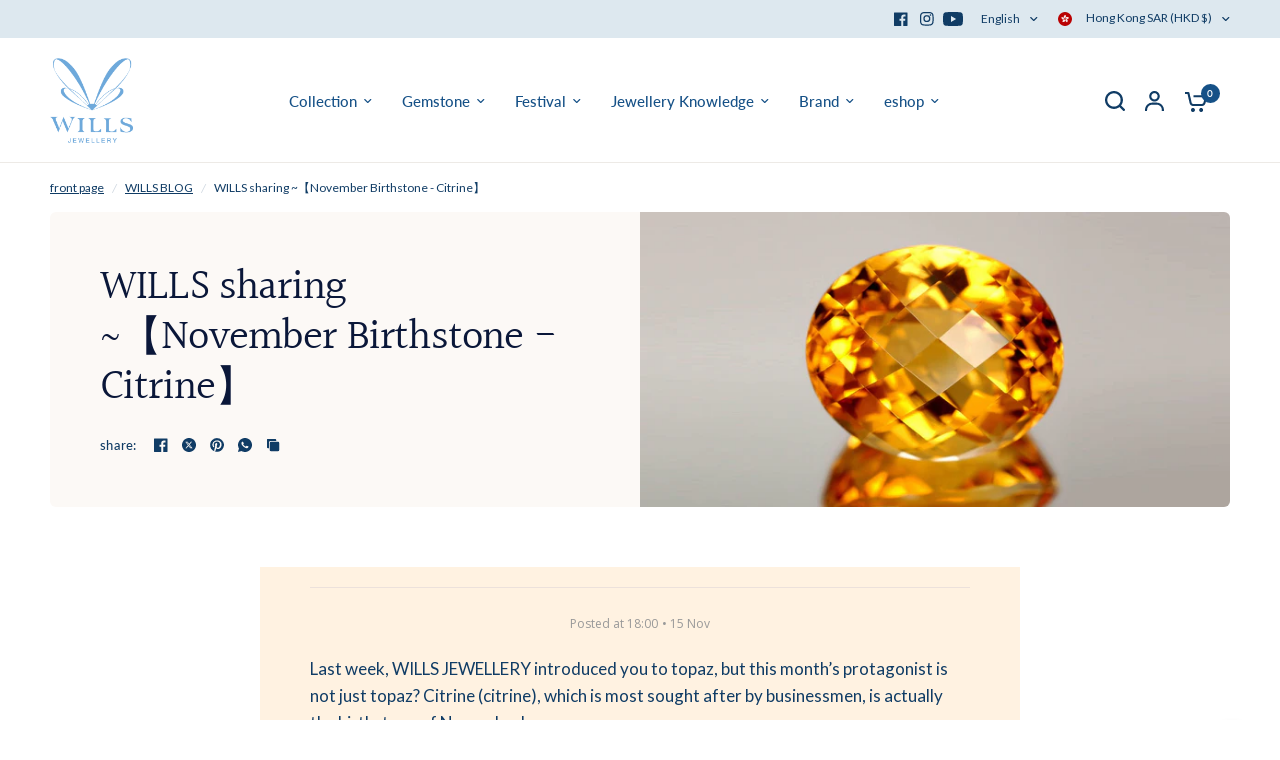

--- FILE ---
content_type: text/html; charset=utf-8
request_url: https://wills.hk/en/blogs/wills-blog/citrine
body_size: 56473
content:















<!doctype html><html class="no-js" lang="en" dir="ltr">
<head>
	<meta charset="utf-8">
	<meta http-equiv="X-UA-Compatible" content="IE=edge,chrome=1">
	<meta name="viewport" content="width=device-width, initial-scale=1, maximum-scale=5, viewport-fit=cover">
	<meta name="theme-color" content="#ffffff">
	<link rel="canonical" href="https://wills.hk/en/blogs/wills-blog/citrine">
	<link rel="preconnect" href="https://cdn.shopify.com" crossorigin>
	<link rel="preload" as="style" href="//wills.hk/cdn/shop/t/81/assets/app.css?v=180267559163913207081758251921">
<link rel="preload" as="style" href="//wills.hk/cdn/shop/t/81/assets/product-grid.css?v=182556147575089601361758251922">



<link rel="preload" as="script" href="//wills.hk/cdn/shop/t/81/assets/header.js?v=6094887744313169711758251921">
<link rel="preload" as="script" href="//wills.hk/cdn/shop/t/81/assets/vendor.min.js?v=3813312436454354751758251922">
<link rel="preload" as="script" href="//wills.hk/cdn/shop/t/81/assets/app.js?v=91368911961534120321758251921">

<script>
window.lazySizesConfig = window.lazySizesConfig || {};
window.lazySizesConfig.expand = 250;
window.lazySizesConfig.loadMode = 1;
window.lazySizesConfig.loadHidden = false;
</script>


	<link rel="icon" type="image/png" href="//wills.hk/cdn/shop/files/WILLS_Logo_FB_Blue_BG-01.jpg?crop=center&height=32&v=1613166116&width=32">

	<title>
	WILLS sharing ~【November Birthstone - Citrine】 &ndash; WILLS JEWELLERY
	</title>

	
	<meta name="description" content="This month’s protagonist is more than just topaz? Citrine, the most popular among businessmen, is actually the birthstone of November! Citrine, together with topaz, is known as the birthstone of November. Citrine&#39;s name comes from the French word &quot;citron&quot;, which is translated as &quot;lemon&quot;. Yellow has been a color of nobility in China since ancient times, symbolizing wealth. Hong Kong people believe that citrine brings good fortune, and they will bring it to gamble to get good luck. Among them, golden citrine is the top color on the market.">
	
<link rel="preconnect" href="https://fonts.shopifycdn.com" crossorigin>

<meta property="og:site_name" content="WILLS JEWELLERY">
<meta property="og:url" content="https://wills.hk/en/blogs/wills-blog/citrine">
<meta property="og:title" content="WILLS sharing ~【November Birthstone - Citrine】">
<meta property="og:type" content="article">
<meta property="og:description" content="This month’s protagonist is more than just topaz? Citrine, the most popular among businessmen, is actually the birthstone of November! Citrine, together with topaz, is known as the birthstone of November. Citrine&#39;s name comes from the French word &quot;citron&quot;, which is translated as &quot;lemon&quot;. Yellow has been a color of nobility in China since ancient times, symbolizing wealth. Hong Kong people believe that citrine brings good fortune, and they will bring it to gamble to get good luck. Among them, golden citrine is the top color on the market."><meta property="og:image" content="http://wills.hk/cdn/shop/articles/wills-citrine-491155.jpg?v=1660197514">
  <meta property="og:image:secure_url" content="https://wills.hk/cdn/shop/articles/wills-citrine-491155.jpg?v=1660197514">
  <meta property="og:image:width" content="2048">
  <meta property="og:image:height" content="1024"><meta name="twitter:card" content="summary_large_image">
<meta name="twitter:title" content="WILLS sharing ~【November Birthstone - Citrine】">
<meta name="twitter:description" content="This month’s protagonist is more than just topaz? Citrine, the most popular among businessmen, is actually the birthstone of November! Citrine, together with topaz, is known as the birthstone of November. Citrine&#39;s name comes from the French word &quot;citron&quot;, which is translated as &quot;lemon&quot;. Yellow has been a color of nobility in China since ancient times, symbolizing wealth. Hong Kong people believe that citrine brings good fortune, and they will bring it to gamble to get good luck. Among them, golden citrine is the top color on the market.">


	<link href="//wills.hk/cdn/shop/t/81/assets/app.css?v=180267559163913207081758251921" rel="stylesheet" type="text/css" media="all" />
	<link href="//wills.hk/cdn/shop/t/81/assets/product-grid.css?v=182556147575089601361758251922" rel="stylesheet" type="text/css" media="all" />

	<style data-shopify>
	@font-face {
  font-family: Lato;
  font-weight: 400;
  font-style: normal;
  font-display: swap;
  src: url("//wills.hk/cdn/fonts/lato/lato_n4.c3b93d431f0091c8be23185e15c9d1fee1e971c5.woff2") format("woff2"),
       url("//wills.hk/cdn/fonts/lato/lato_n4.d5c00c781efb195594fd2fd4ad04f7882949e327.woff") format("woff");
}

@font-face {
  font-family: Lato;
  font-weight: 500;
  font-style: normal;
  font-display: swap;
  src: url("//wills.hk/cdn/fonts/lato/lato_n5.b2fec044fbe05725e71d90882e5f3b21dae2efbd.woff2") format("woff2"),
       url("//wills.hk/cdn/fonts/lato/lato_n5.f25a9a5c73ff9372e69074488f99e8ac702b5447.woff") format("woff");
}

@font-face {
  font-family: Lato;
  font-weight: 600;
  font-style: normal;
  font-display: swap;
  src: url("//wills.hk/cdn/fonts/lato/lato_n6.38d0e3b23b74a60f769c51d1df73fac96c580d59.woff2") format("woff2"),
       url("//wills.hk/cdn/fonts/lato/lato_n6.3365366161bdcc36a3f97cfbb23954d8c4bf4079.woff") format("woff");
}

@font-face {
  font-family: Lato;
  font-weight: 400;
  font-style: italic;
  font-display: swap;
  src: url("//wills.hk/cdn/fonts/lato/lato_i4.09c847adc47c2fefc3368f2e241a3712168bc4b6.woff2") format("woff2"),
       url("//wills.hk/cdn/fonts/lato/lato_i4.3c7d9eb6c1b0a2bf62d892c3ee4582b016d0f30c.woff") format("woff");
}

@font-face {
  font-family: Lato;
  font-weight: 600;
  font-style: italic;
  font-display: swap;
  src: url("//wills.hk/cdn/fonts/lato/lato_i6.ab357ee5069e0603c2899b31e2b8ae84c4a42a48.woff2") format("woff2"),
       url("//wills.hk/cdn/fonts/lato/lato_i6.3164fed79d7d987c1390528781c7c2f59ac7a746.woff") format("woff");
}


		@font-face {
  font-family: Halant;
  font-weight: 400;
  font-style: normal;
  font-display: swap;
  src: url("//wills.hk/cdn/fonts/halant/halant_n4.7a3ca1dd5e401bca6e0e60419988fc6cfb4396fb.woff2") format("woff2"),
       url("//wills.hk/cdn/fonts/halant/halant_n4.38c179b4994871894f8956587b45f527a9326a7a.woff") format("woff");
}

@font-face {
  font-family: Halant;
  font-weight: 400;
  font-style: normal;
  font-display: swap;
  src: url("//wills.hk/cdn/fonts/halant/halant_n4.7a3ca1dd5e401bca6e0e60419988fc6cfb4396fb.woff2") format("woff2"),
       url("//wills.hk/cdn/fonts/halant/halant_n4.38c179b4994871894f8956587b45f527a9326a7a.woff") format("woff");
}

h1,h2,h3,h4,h5,h6,
	.h1,.h2,.h3,.h4,.h5,.h6,
	.logolink.text-logo,
	.heading-font,
	.h1-xlarge,
	.h1-large,
	blockquote p,
	blockquote span,
	.customer-addresses .my-address .address-index {
		font-style: normal;
		font-weight: 400;
		font-family: Halant, serif;
	}
	body,
	.body-font,
	.thb-product-detail .product-title {
		font-style: normal;
		font-weight: 400;
		font-family: Lato, sans-serif;
	}
	:root {
		--mobile-swipe-width: calc(90vw - 15px);
		--grid-width: 1280px;
		--grid-width-row: 1380px;
		--font-body-scale: 1.0;
		--font-body-line-height-scale: 1.0;
		--font-body-letter-spacing: 0.0em;
		--font-announcement-scale: 1.0;
		--font-body-medium-weight: 500;
    --font-body-bold-weight: 600;
		--font-heading-scale: 1.0;
		--font-heading-line-height-scale: 1.0;
		--font-heading-letter-spacing: -0.02em;
		--font-navigation-scale: 1.0;
		--font-product-price-scale: 1.0;
		--font-product-title-scale: 1.0;
		--font-product-title-line-height-scale: 1.0;
		--button-letter-spacing: 0.0em;

		--block-border-radius: 6px;
		--button-border-radius: 6px;
		--input-border-radius: 6px;

		--bg-body: #ffffff;
		--bg-body-rgb: 255,255,255;
		--bg-body-darken: #f7f7f7;
		--payment-terms-background-color: #ffffff;
		
		--color-body: #103c65;
		--color-body-rgb: 16,60,101;
		--color-heading: #0a1739;
		--color-heading-rgb: 10,23,57;

		--color-accent: #70afd6;
		--color-accent-hover: #549fce;
		--color-accent-rgb: 112,175,214;
		--color-border: #edeae6;
		--color-form-border: #D3D3D3;
		--color-overlay-rgb: 159,163,167;

		--shopify-accelerated-checkout-button-block-size: 50px;
		--shopify-accelerated-checkout-inline-alignment: center;
		--shopify-accelerated-checkout-skeleton-animation-duration: 0.25s;
		--shopify-accelerated-checkout-button-border-radius: 6px;

		--color-drawer-bg: #ffffff;
		--color-drawer-bg-rgb: 255,255,255;

		--color-announcement-bar-text: #ffffff;
		--color-announcement-bar-bg: #2C2D2E;

		--color-secondary-menu-text: #103c65;
		--color-secondary-menu-bg: #dde8ef;

		--color-header-bg: #ffffff;
		--color-header-bg-rgb: 255,255,255;
		--color-header-text: #103c65;
		--color-header-text-rgb: 16,60,101;
		--color-header-links: #165187;
		--color-header-links-rgb: 22,81,135;
		--color-header-links-hover: #70afd6;
		--color-header-links-hover-rgb: 112,175,214;
		--color-header-icons: #103c65;
		--color-header-border: #E2E2E2;

		--solid-button-background: #103c65;
		--solid-button-background-hover: #0b2a46;
		--solid-button-label: #ffffff;
		--white-button-label: #2c2d2e;

		--color-price: #3b5342;
		--color-price-rgb: 59,83,66;
		--color-price-discounted: #C62A32;

		--color-star: #FFAA47;

		--color-inventory-instock: #279A4B;
		--color-inventory-lowstock: #e97f32;--section-spacing-mobile: 40px;
		--section-spacing-desktop: 70px;--color-product-card-bg: #fdfbf9;--color-article-card-bg: #fcf9f6;--color-badge-text: #ffffff;
		--color-badge-sold-out: #707173;
		--color-badge-sale: #C62A32;
		--color-badge-preorder: #666666;
		--badge-corner-radius: 14px;


		--color-footer-heading: #333333;
		--color-footer-heading-rgb: 51,51,51;
		--color-footer-text: #333333;
		--color-footer-text-rgb: 51,51,51;
		--color-footer-link: #717171;
		--color-footer-link-hover: #FFFFFF;
		--color-footer-border: #868d94;
		--color-footer-border-rgb: 134,141,148;
		--color-footer-bg: #ececec;
	}



</style>


	<script>
		window.theme = window.theme || {};
		theme = {
			settings: {
				money_with_currency_format:"${{amount}}",
				cart_drawer:true},
			routes: {
				root_url: '/en',
				cart_url: '/en/cart',
				cart_add_url: '/en/cart/add',
				search_url: '/en/search',
				cart_change_url: '/en/cart/change',
				cart_update_url: '/en/cart/update',
				predictive_search_url: '/en/search/suggest',
			},
			variantStrings: {
        addToCart: `add to cart`,
        soldOut: `sold out`,
        unavailable: `Not optional`,
        preOrder: `order`,
      },
			strings: {
				requiresTerms: `You must agree to the terms and conditions in order to check out`,
				shippingEstimatorNoResults: `Sorry, we do not ship to your address.`,
				shippingEstimatorOneResult: `There is one shipping rate for your address:`,
				shippingEstimatorMultipleResults: `There are several shipping rates for your address:`,
				shippingEstimatorError: `One or more error occurred while retrieving shipping rates:`
			}
		};
	</script><script>window.performance && window.performance.mark && window.performance.mark('shopify.content_for_header.start');</script><meta name="google-site-verification" content="I2KS4FprchXPco2-ulznbDUehE8uO03hRBo-khB7Tqs">
<meta name="google-site-verification" content="LY16dk6fIAqH7PFH7KMrnPneR9qBewOkbDzxtPpQA64">
<meta id="shopify-digital-wallet" name="shopify-digital-wallet" content="/21891241/digital_wallets/dialog">
<meta name="shopify-checkout-api-token" content="aada73b78129890fbe922b68050438d3">
<link rel="alternate" type="application/atom+xml" title="Feed" href="/en/blogs/wills-blog.atom" />
<link rel="alternate" hreflang="x-default" href="https://wills.hk/blogs/wills-blog/citrine">
<link rel="alternate" hreflang="zh-Hant" href="https://wills.hk/blogs/wills-blog/citrine">
<link rel="alternate" hreflang="en" href="https://wills.hk/en/blogs/wills-blog/citrine">
<link rel="alternate" hreflang="zh-Hant-HK" href="https://wills.hk/blogs/wills-blog/citrine">
<link rel="alternate" hreflang="zh-Hant-MO" href="https://wills.hk/blogs/wills-blog/citrine">
<script async="async" src="/checkouts/internal/preloads.js?locale=en-HK"></script>
<link rel="preconnect" href="https://shop.app" crossorigin="anonymous">
<script async="async" src="https://shop.app/checkouts/internal/preloads.js?locale=en-HK&shop_id=21891241" crossorigin="anonymous"></script>
<script id="apple-pay-shop-capabilities" type="application/json">{"shopId":21891241,"countryCode":"HK","currencyCode":"HKD","merchantCapabilities":["supports3DS"],"merchantId":"gid:\/\/shopify\/Shop\/21891241","merchantName":"WILLS JEWELLERY","requiredBillingContactFields":["postalAddress","email","phone"],"requiredShippingContactFields":["postalAddress","email","phone"],"shippingType":"shipping","supportedNetworks":["visa","masterCard","amex"],"total":{"type":"pending","label":"WILLS JEWELLERY","amount":"1.00"},"shopifyPaymentsEnabled":true,"supportsSubscriptions":true}</script>
<script id="shopify-features" type="application/json">{"accessToken":"aada73b78129890fbe922b68050438d3","betas":["rich-media-storefront-analytics"],"domain":"wills.hk","predictiveSearch":false,"shopId":21891241,"locale":"en"}</script>
<script>var Shopify = Shopify || {};
Shopify.shop = "wills-jewellery.myshopify.com";
Shopify.locale = "en";
Shopify.currency = {"active":"HKD","rate":"1.0"};
Shopify.country = "HK";
Shopify.theme = {"name":"Updated copy of Latest - Vision","id":181297840435,"schema_name":"Vision","schema_version":"10.0.0","theme_store_id":2053,"role":"main"};
Shopify.theme.handle = "null";
Shopify.theme.style = {"id":null,"handle":null};
Shopify.cdnHost = "wills.hk/cdn";
Shopify.routes = Shopify.routes || {};
Shopify.routes.root = "/en/";</script>
<script type="module">!function(o){(o.Shopify=o.Shopify||{}).modules=!0}(window);</script>
<script>!function(o){function n(){var o=[];function n(){o.push(Array.prototype.slice.apply(arguments))}return n.q=o,n}var t=o.Shopify=o.Shopify||{};t.loadFeatures=n(),t.autoloadFeatures=n()}(window);</script>
<script>
  window.ShopifyPay = window.ShopifyPay || {};
  window.ShopifyPay.apiHost = "shop.app\/pay";
  window.ShopifyPay.redirectState = null;
</script>
<script id="shop-js-analytics" type="application/json">{"pageType":"article"}</script>
<script defer="defer" async type="module" src="//wills.hk/cdn/shopifycloud/shop-js/modules/v2/client.init-shop-cart-sync_BdyHc3Nr.en.esm.js"></script>
<script defer="defer" async type="module" src="//wills.hk/cdn/shopifycloud/shop-js/modules/v2/chunk.common_Daul8nwZ.esm.js"></script>
<script type="module">
  await import("//wills.hk/cdn/shopifycloud/shop-js/modules/v2/client.init-shop-cart-sync_BdyHc3Nr.en.esm.js");
await import("//wills.hk/cdn/shopifycloud/shop-js/modules/v2/chunk.common_Daul8nwZ.esm.js");

  window.Shopify.SignInWithShop?.initShopCartSync?.({"fedCMEnabled":true,"windoidEnabled":true});

</script>
<script>
  window.Shopify = window.Shopify || {};
  if (!window.Shopify.featureAssets) window.Shopify.featureAssets = {};
  window.Shopify.featureAssets['shop-js'] = {"shop-cart-sync":["modules/v2/client.shop-cart-sync_QYOiDySF.en.esm.js","modules/v2/chunk.common_Daul8nwZ.esm.js"],"init-fed-cm":["modules/v2/client.init-fed-cm_DchLp9rc.en.esm.js","modules/v2/chunk.common_Daul8nwZ.esm.js"],"shop-button":["modules/v2/client.shop-button_OV7bAJc5.en.esm.js","modules/v2/chunk.common_Daul8nwZ.esm.js"],"init-windoid":["modules/v2/client.init-windoid_DwxFKQ8e.en.esm.js","modules/v2/chunk.common_Daul8nwZ.esm.js"],"shop-cash-offers":["modules/v2/client.shop-cash-offers_DWtL6Bq3.en.esm.js","modules/v2/chunk.common_Daul8nwZ.esm.js","modules/v2/chunk.modal_CQq8HTM6.esm.js"],"shop-toast-manager":["modules/v2/client.shop-toast-manager_CX9r1SjA.en.esm.js","modules/v2/chunk.common_Daul8nwZ.esm.js"],"init-shop-email-lookup-coordinator":["modules/v2/client.init-shop-email-lookup-coordinator_UhKnw74l.en.esm.js","modules/v2/chunk.common_Daul8nwZ.esm.js"],"pay-button":["modules/v2/client.pay-button_DzxNnLDY.en.esm.js","modules/v2/chunk.common_Daul8nwZ.esm.js"],"avatar":["modules/v2/client.avatar_BTnouDA3.en.esm.js"],"init-shop-cart-sync":["modules/v2/client.init-shop-cart-sync_BdyHc3Nr.en.esm.js","modules/v2/chunk.common_Daul8nwZ.esm.js"],"shop-login-button":["modules/v2/client.shop-login-button_D8B466_1.en.esm.js","modules/v2/chunk.common_Daul8nwZ.esm.js","modules/v2/chunk.modal_CQq8HTM6.esm.js"],"init-customer-accounts-sign-up":["modules/v2/client.init-customer-accounts-sign-up_C8fpPm4i.en.esm.js","modules/v2/client.shop-login-button_D8B466_1.en.esm.js","modules/v2/chunk.common_Daul8nwZ.esm.js","modules/v2/chunk.modal_CQq8HTM6.esm.js"],"init-shop-for-new-customer-accounts":["modules/v2/client.init-shop-for-new-customer-accounts_CVTO0Ztu.en.esm.js","modules/v2/client.shop-login-button_D8B466_1.en.esm.js","modules/v2/chunk.common_Daul8nwZ.esm.js","modules/v2/chunk.modal_CQq8HTM6.esm.js"],"init-customer-accounts":["modules/v2/client.init-customer-accounts_dRgKMfrE.en.esm.js","modules/v2/client.shop-login-button_D8B466_1.en.esm.js","modules/v2/chunk.common_Daul8nwZ.esm.js","modules/v2/chunk.modal_CQq8HTM6.esm.js"],"shop-follow-button":["modules/v2/client.shop-follow-button_CkZpjEct.en.esm.js","modules/v2/chunk.common_Daul8nwZ.esm.js","modules/v2/chunk.modal_CQq8HTM6.esm.js"],"lead-capture":["modules/v2/client.lead-capture_BntHBhfp.en.esm.js","modules/v2/chunk.common_Daul8nwZ.esm.js","modules/v2/chunk.modal_CQq8HTM6.esm.js"],"checkout-modal":["modules/v2/client.checkout-modal_CfxcYbTm.en.esm.js","modules/v2/chunk.common_Daul8nwZ.esm.js","modules/v2/chunk.modal_CQq8HTM6.esm.js"],"shop-login":["modules/v2/client.shop-login_Da4GZ2H6.en.esm.js","modules/v2/chunk.common_Daul8nwZ.esm.js","modules/v2/chunk.modal_CQq8HTM6.esm.js"],"payment-terms":["modules/v2/client.payment-terms_MV4M3zvL.en.esm.js","modules/v2/chunk.common_Daul8nwZ.esm.js","modules/v2/chunk.modal_CQq8HTM6.esm.js"]};
</script>
<script>(function() {
  var isLoaded = false;
  function asyncLoad() {
    if (isLoaded) return;
    isLoaded = true;
    var urls = ["\/\/d1liekpayvooaz.cloudfront.net\/apps\/customizery\/customizery.js?shop=wills-jewellery.myshopify.com","https:\/\/image-optimizer.salessquad.co.uk\/scripts\/tiny_img_not_found_notifier_cf074eeaf3751a898c24b46c39cdc926.js?shop=wills-jewellery.myshopify.com","https:\/\/d5zu2f4xvqanl.cloudfront.net\/42\/fe\/loader_2.js?shop=wills-jewellery.myshopify.com","\/\/cdn.shopify.com\/proxy\/89f3270c03305922adaf54c7d88704a34f8f7cca6034f2f9350172c3e1420455\/cdn.nfcube.com\/instafeed-e6321bd355241fc8d8ead4aa39c6326a.js?shop=wills-jewellery.myshopify.com\u0026sp-cache-control=cHVibGljLCBtYXgtYWdlPTkwMA","","\/\/cdn.shopify.com\/proxy\/2cdc67186f248bc6285a8a919133b8a81466dc835339d757fe0ad9a1649e1d6a\/wills9182.activehosted.com\/js\/site-tracking.php?shop=wills-jewellery.myshopify.com\u0026sp-cache-control=cHVibGljLCBtYXgtYWdlPTkwMA","","https:\/\/na.shgcdn3.com\/pixel-collector.js?shop=wills-jewellery.myshopify.com"];
    for (var i = 0; i < urls.length; i++) {
      var s = document.createElement('script');
      s.type = 'text/javascript';
      s.async = true;
      s.src = urls[i];
      var x = document.getElementsByTagName('script')[0];
      x.parentNode.insertBefore(s, x);
    }
  };
  if(window.attachEvent) {
    window.attachEvent('onload', asyncLoad);
  } else {
    window.addEventListener('load', asyncLoad, false);
  }
})();</script>
<script id="__st">var __st={"a":21891241,"offset":28800,"reqid":"80287679-d776-48f2-a707-b2aa16d6561a-1768984522","pageurl":"wills.hk\/en\/blogs\/wills-blog\/citrine","s":"articles-383890227311","u":"06181f548f53","p":"article","rtyp":"article","rid":383890227311};</script>
<script>window.ShopifyPaypalV4VisibilityTracking = true;</script>
<script id="captcha-bootstrap">!function(){'use strict';const t='contact',e='account',n='new_comment',o=[[t,t],['blogs',n],['comments',n],[t,'customer']],c=[[e,'customer_login'],[e,'guest_login'],[e,'recover_customer_password'],[e,'create_customer']],r=t=>t.map((([t,e])=>`form[action*='/${t}']:not([data-nocaptcha='true']) input[name='form_type'][value='${e}']`)).join(','),a=t=>()=>t?[...document.querySelectorAll(t)].map((t=>t.form)):[];function s(){const t=[...o],e=r(t);return a(e)}const i='password',u='form_key',d=['recaptcha-v3-token','g-recaptcha-response','h-captcha-response',i],f=()=>{try{return window.sessionStorage}catch{return}},m='__shopify_v',_=t=>t.elements[u];function p(t,e,n=!1){try{const o=window.sessionStorage,c=JSON.parse(o.getItem(e)),{data:r}=function(t){const{data:e,action:n}=t;return t[m]||n?{data:e,action:n}:{data:t,action:n}}(c);for(const[e,n]of Object.entries(r))t.elements[e]&&(t.elements[e].value=n);n&&o.removeItem(e)}catch(o){console.error('form repopulation failed',{error:o})}}const l='form_type',E='cptcha';function T(t){t.dataset[E]=!0}const w=window,h=w.document,L='Shopify',v='ce_forms',y='captcha';let A=!1;((t,e)=>{const n=(g='f06e6c50-85a8-45c8-87d0-21a2b65856fe',I='https://cdn.shopify.com/shopifycloud/storefront-forms-hcaptcha/ce_storefront_forms_captcha_hcaptcha.v1.5.2.iife.js',D={infoText:'Protected by hCaptcha',privacyText:'Privacy',termsText:'Terms'},(t,e,n)=>{const o=w[L][v],c=o.bindForm;if(c)return c(t,g,e,D).then(n);var r;o.q.push([[t,g,e,D],n]),r=I,A||(h.body.append(Object.assign(h.createElement('script'),{id:'captcha-provider',async:!0,src:r})),A=!0)});var g,I,D;w[L]=w[L]||{},w[L][v]=w[L][v]||{},w[L][v].q=[],w[L][y]=w[L][y]||{},w[L][y].protect=function(t,e){n(t,void 0,e),T(t)},Object.freeze(w[L][y]),function(t,e,n,w,h,L){const[v,y,A,g]=function(t,e,n){const i=e?o:[],u=t?c:[],d=[...i,...u],f=r(d),m=r(i),_=r(d.filter((([t,e])=>n.includes(e))));return[a(f),a(m),a(_),s()]}(w,h,L),I=t=>{const e=t.target;return e instanceof HTMLFormElement?e:e&&e.form},D=t=>v().includes(t);t.addEventListener('submit',(t=>{const e=I(t);if(!e)return;const n=D(e)&&!e.dataset.hcaptchaBound&&!e.dataset.recaptchaBound,o=_(e),c=g().includes(e)&&(!o||!o.value);(n||c)&&t.preventDefault(),c&&!n&&(function(t){try{if(!f())return;!function(t){const e=f();if(!e)return;const n=_(t);if(!n)return;const o=n.value;o&&e.removeItem(o)}(t);const e=Array.from(Array(32),(()=>Math.random().toString(36)[2])).join('');!function(t,e){_(t)||t.append(Object.assign(document.createElement('input'),{type:'hidden',name:u})),t.elements[u].value=e}(t,e),function(t,e){const n=f();if(!n)return;const o=[...t.querySelectorAll(`input[type='${i}']`)].map((({name:t})=>t)),c=[...d,...o],r={};for(const[a,s]of new FormData(t).entries())c.includes(a)||(r[a]=s);n.setItem(e,JSON.stringify({[m]:1,action:t.action,data:r}))}(t,e)}catch(e){console.error('failed to persist form',e)}}(e),e.submit())}));const S=(t,e)=>{t&&!t.dataset[E]&&(n(t,e.some((e=>e===t))),T(t))};for(const o of['focusin','change'])t.addEventListener(o,(t=>{const e=I(t);D(e)&&S(e,y())}));const B=e.get('form_key'),M=e.get(l),P=B&&M;t.addEventListener('DOMContentLoaded',(()=>{const t=y();if(P)for(const e of t)e.elements[l].value===M&&p(e,B);[...new Set([...A(),...v().filter((t=>'true'===t.dataset.shopifyCaptcha))])].forEach((e=>S(e,t)))}))}(h,new URLSearchParams(w.location.search),n,t,e,['guest_login'])})(!0,!0)}();</script>
<script integrity="sha256-4kQ18oKyAcykRKYeNunJcIwy7WH5gtpwJnB7kiuLZ1E=" data-source-attribution="shopify.loadfeatures" defer="defer" src="//wills.hk/cdn/shopifycloud/storefront/assets/storefront/load_feature-a0a9edcb.js" crossorigin="anonymous"></script>
<script crossorigin="anonymous" defer="defer" src="//wills.hk/cdn/shopifycloud/storefront/assets/shopify_pay/storefront-65b4c6d7.js?v=20250812"></script>
<script data-source-attribution="shopify.dynamic_checkout.dynamic.init">var Shopify=Shopify||{};Shopify.PaymentButton=Shopify.PaymentButton||{isStorefrontPortableWallets:!0,init:function(){window.Shopify.PaymentButton.init=function(){};var t=document.createElement("script");t.src="https://wills.hk/cdn/shopifycloud/portable-wallets/latest/portable-wallets.en.js",t.type="module",document.head.appendChild(t)}};
</script>
<script data-source-attribution="shopify.dynamic_checkout.buyer_consent">
  function portableWalletsHideBuyerConsent(e){var t=document.getElementById("shopify-buyer-consent"),n=document.getElementById("shopify-subscription-policy-button");t&&n&&(t.classList.add("hidden"),t.setAttribute("aria-hidden","true"),n.removeEventListener("click",e))}function portableWalletsShowBuyerConsent(e){var t=document.getElementById("shopify-buyer-consent"),n=document.getElementById("shopify-subscription-policy-button");t&&n&&(t.classList.remove("hidden"),t.removeAttribute("aria-hidden"),n.addEventListener("click",e))}window.Shopify?.PaymentButton&&(window.Shopify.PaymentButton.hideBuyerConsent=portableWalletsHideBuyerConsent,window.Shopify.PaymentButton.showBuyerConsent=portableWalletsShowBuyerConsent);
</script>
<script data-source-attribution="shopify.dynamic_checkout.cart.bootstrap">document.addEventListener("DOMContentLoaded",(function(){function t(){return document.querySelector("shopify-accelerated-checkout-cart, shopify-accelerated-checkout")}if(t())Shopify.PaymentButton.init();else{new MutationObserver((function(e,n){t()&&(Shopify.PaymentButton.init(),n.disconnect())})).observe(document.body,{childList:!0,subtree:!0})}}));
</script>
<link id="shopify-accelerated-checkout-styles" rel="stylesheet" media="screen" href="https://wills.hk/cdn/shopifycloud/portable-wallets/latest/accelerated-checkout-backwards-compat.css" crossorigin="anonymous">
<style id="shopify-accelerated-checkout-cart">
        #shopify-buyer-consent {
  margin-top: 1em;
  display: inline-block;
  width: 100%;
}

#shopify-buyer-consent.hidden {
  display: none;
}

#shopify-subscription-policy-button {
  background: none;
  border: none;
  padding: 0;
  text-decoration: underline;
  font-size: inherit;
  cursor: pointer;
}

#shopify-subscription-policy-button::before {
  box-shadow: none;
}

      </style>

<script>window.performance && window.performance.mark && window.performance.mark('shopify.content_for_header.end');</script><!-- Header hook for plugins -->

	<script>document.documentElement.className = document.documentElement.className.replace('no-js', 'js');</script>
	


<script type="text/javascript">
  
    window.SHG_CUSTOMER = null;
  
</script>




  
<meta name="shogun_placeholder" content="shogun_placeholder" />






<!-- BEGIN app block: shopify://apps/t-lab-ai-language-translate/blocks/language_switcher/b5b83690-efd4-434d-8c6a-a5cef4019faf --><!-- BEGIN app snippet: switcher_styling -->

<link href="//cdn.shopify.com/extensions/019bb762-7264-7b99-8d86-32684349d784/content-translation-297/assets/advanced-switcher.css" rel="stylesheet" type="text/css" media="all" />

<style>
  .tl-switcher-container.tl-custom-position {
    border-width: 1px;
    border-style: solid;
    border-color: #000000;
    background-color: #ffffff;
  }

  .tl-custom-position.top-right {
    top: 55px;
    right: 20px;
    bottom: auto;
    left: auto;
  }

  .tl-custom-position.top-left {
    top: 55px;
    right: auto;
    bottom: auto;
    left: 20px;
  }

  .tl-custom-position.bottom-left {
    position: fixed;
    top: auto;
    right: auto;
    bottom: 20px;
    left: 20px;
  }

  .tl-custom-position.bottom-right {
    position: fixed;
    top: auto;
    right: 20px;
    bottom: 20px;
    left: auto;
  }

  .tl-custom-position > div {
    font-size: 14px;
    color: #5c5c5c;
  }

  .tl-custom-position .tl-label {
    color: #5c5c5c;
  }

  .tl-dropdown,
  .tl-overlay,
  .tl-options {
    display: none;
  }

  .tl-dropdown.bottom-right,
  .tl-dropdown.bottom-left {
    bottom: 100%;
    top: auto;
  }

  .tl-dropdown.top-right,
  .tl-dropdown.bottom-right {
    right: 0;
    left: auto;
  }

  .tl-options.bottom-right,
  .tl-options.bottom-left {
    bottom: 100%;
    top: auto;
  }

  .tl-options.top-right,
  .tl-options.bottom-right {
    right: 0;
    left: auto;
  }

  div:not(.tl-inner) > .tl-switcher .tl-select,
  div.tl-selections {
    border-width: 0px;
  }

  

  
</style>
<!-- END app snippet -->

<script type="text/template" id="tl-switcher-template">
  <div class="tl-switcher-container hidden ">
    
        <!-- BEGIN app snippet: language_form --><div class="tl-switcher tl-language"><form method="post" action="/en/localization" id="localization_form" accept-charset="UTF-8" class="shopify-localization-form" enctype="multipart/form-data"><input type="hidden" name="form_type" value="localization" /><input type="hidden" name="utf8" value="✓" /><input type="hidden" name="_method" value="put" /><input type="hidden" name="return_to" value="/en/blogs/wills-blog/citrine" />
    <div class="tl-select">
      
            <span class="tl-label tl-name">English</span>
      
    </div>
    <ul class="tl-options " role="list">
      
          <li
            class="tl-option "
            data-value="zh-TW"
          >
                <span class="tl-label tl-name" for="繁體中文">繁體中文</span>
          </li>
          <li
            class="tl-option active"
            data-value="en"
          >
                <span class="tl-label tl-name" for="English">English</span>
          </li>
      
    </ul>
    <input type="hidden" name="country_code" value="HK">
    <input type="hidden" name="language_code" value="en"></form>
</div>
<!-- END app snippet -->

      
    <!-- BEGIN app snippet: language_form2 --><div class="tl-languages-unwrap" style="display: none;"><form method="post" action="/en/localization" id="localization_form" accept-charset="UTF-8" class="shopify-localization-form" enctype="multipart/form-data"><input type="hidden" name="form_type" value="localization" /><input type="hidden" name="utf8" value="✓" /><input type="hidden" name="_method" value="put" /><input type="hidden" name="return_to" value="/en/blogs/wills-blog/citrine" />
    <ul class="tl-options" role="list">
      
          <li
            class="tl-option "
            data-value="zh-TW"
          >
                <span class="tl-label tl-name" for="繁體中文">繁體中文</span>
          </li>
          <li
            class="tl-option active"
            data-value="en"
          >
                <span class="tl-label tl-name" for="English">English</span>
          </li>
      
    </ul>
    <input type="hidden" name="country_code" value="HK">
    <input type="hidden" name="language_code" value="en"></form>
</div>
<!-- END app snippet -->
  </div>
</script>

<!-- BEGIN app snippet: switcher_init_script --><script>
  "use strict";
  (()=>{let s="tlSwitcherReady",l="hidden";function c(i,r,t=0){var e=i.map(function(e){return document.querySelector(e)});if(e.every(function(e){return!!e}))r(e);else{let e=new MutationObserver(function(e,t){var n=i.map(function(e){return document.querySelector(e)});n.every(function(e){return!!e})&&(t.disconnect(),r(n))});e.observe(document.documentElement,{childList:!0,subtree:!0}),0<t&&setTimeout(function(){e.disconnect()},t)}}let a=function(c,a){return function(t){var n=t[0],i=t[1];if(n&&i){var r=n.cloneNode(!0);let e=!1;switch(a){case"before":var o=i.parentElement;o&&(o.insertBefore(r,i),e=!0);break;case"after":o=i.parentElement;o&&(o.insertBefore(r,i.nextSibling),e=!0);break;case"in-element-prepend":o=i.firstChild;i.insertBefore(r,o),e=!0;break;case"in-element":i.appendChild(r),e=!0}e&&(r instanceof HTMLElement&&(r.classList.add(c),r.classList.remove(l)),t=new CustomEvent(s,{detail:{switcherElement:r}}),document.dispatchEvent(t))}}};function r(e){switch(e.switcherPosition){case"header":t=e.switcherPrototypeSelector,i=e.headerRelativePosition,r=e.mobileRefElement,o=e.mobileRelativePosition,(n=e.headerRefElement)&&n.split(",").map(e=>e.trim()).filter(Boolean).forEach(e=>{c([t,e],a("desktop",i),3e3)}),r&&r.split(",").map(e=>e.trim()).filter(Boolean).forEach(e=>{c([t,e],a("mobile",o))});break;case"custom":n=e.switcherPrototypeSelector,(n=document.querySelector(n))&&(n.classList.add("tl-custom-position"),n.classList.remove(l),n=new CustomEvent(s,{detail:{switcherElement:n}}),document.dispatchEvent(n))}var t,n,i,r,o}void 0===window.TranslationLab&&(window.TranslationLab={}),window.TranslationLab.Switcher={configure:function(i){c(["body"],e=>{var t,n=document.getElementById("tl-switcher-template");n&&((t=document.createElement("div")).innerHTML=n.innerHTML,n=t.querySelector(".tl-switcher-container"))&&(t=n.cloneNode(!0),e[0])&&e[0].appendChild(t),r(i)})}}})();
</script><!-- END app snippet -->

<script>
  (function () {

    var enabledShopCurrenciesJson = '[{"name":"Hong Kong Dollar","iso_code":"HKD","symbol":"$"}]';
    var availableCountriesJson = '[{"name":"Hong Kong SAR","iso_code":"HK","currency_code":"HKD"},{"name":"Macao SAR","iso_code":"MO","currency_code":"HKD"}]';

    if (typeof window.TranslationLab === 'undefined') {
      window.TranslationLab = {};
    }

    window.TranslationLab.CurrencySettings = {
      themeMoneyFormat: "${{amount}}",
      themeMoneyWithCurrencyFormat: "HK${{amount}}",
      format: 'money_with_currency_format',
      isRtl: false
    };

    window.TranslationLab.switcherSettings = {
      switcherMode: 'language',
      labelType: 'language-name',
      showFlags: false,
      useSwitcherIcon: false,
      imgFileTemplate: 'https://cdn.shopify.com/extensions/019bb762-7264-7b99-8d86-32684349d784/content-translation-297/assets/[country-code].svg',

      isModal: false,

      currencyFormatClass: 'span.money, span.tlab-currency-format, .price-item, .price, .price-sale, .price-compare, .product__price, .product__price--sale, .product__price--old, .jsPrice',
      shopCurrencyCode: "HKD" || "HKD",

      langCurrencies: null,

      currentLocale: 'en',
      languageList: JSON.parse("[{\r\n\"name\": \"Chinese\",\r\n\"endonym_name\": \"繁體中文\",\r\n\"iso_code\": \"zh-TW\",\r\n\"display_code\": \"zh-TW\",\r\n\"primary\": true,\"flag\": \"https:\/\/cdn.shopify.com\/extensions\/019bb762-7264-7b99-8d86-32684349d784\/content-translation-297\/assets\/tw.svg\",\r\n\"region\": null,\r\n\"regions\": null,\r\n\"root_url\": \"\\\/\"\r\n},{\r\n\"name\": \"English\",\r\n\"endonym_name\": \"English\",\r\n\"iso_code\": \"en\",\r\n\"display_code\": \"en\",\r\n\"primary\": false,\"flag\": \"https:\/\/cdn.shopify.com\/extensions\/019bb762-7264-7b99-8d86-32684349d784\/content-translation-297\/assets\/gb.svg\",\r\n\"region\": null,\r\n\"regions\": null,\r\n\"root_url\": \"\\\/en\"\r\n}]"),

      currentCountry: 'HK',
      availableCountries: JSON.parse(availableCountriesJson),

      enabledShopCurrencies: JSON.parse(enabledShopCurrenciesJson),

      addNoRedirect: false,
      addLanguageCode: false,
    };

    function getShopifyThemeName() {
      if (window.Shopify && window.Shopify.theme && window.Shopify.theme.name) {
        return window.Shopify.theme.name.toLowerCase();
      }
      return null;
    }

    function find(collection, predicate) {
      for (var i = 0; i < collection.length; i++) {
        if (predicate(collection[i])) {
          return collection[i];
        }
      }
      return null;
    }

    function getCurrenciesForLanguage(languageCode, languageCurrencies, defaultCurrencyCode) {
      if (!languageCode || !languageCurrencies) {
        return {
          languageCode: '',
          currencies: [{ code: defaultCurrencyCode }]
        };
      }
      const langCodePart = languageCode.split('-')[0];
      const langCurrencyMapping = find(languageCurrencies, function(x) { return x.languageCode === languageCode || x.languageCode === langCodePart; });
      const defaultCurrenciesForLanguage = {
        languageCode: languageCode,
        currencies: [{ code: defaultCurrencyCode }]
      };
      return langCurrencyMapping ?? defaultCurrenciesForLanguage;
    }

    function findCurrencyForLanguage(langCurrencies, languageCode, currencyCode, defaultCurrencyCode) {
      if (!languageCode) return null
      const langCurrencyMapping = getCurrenciesForLanguage(languageCode, langCurrencies, defaultCurrencyCode);
      if (!currencyCode)  return langCurrencyMapping.currencies[0];
      const currency = find(langCurrencyMapping.currencies, function(currency) { return currency.code === currencyCode; });
      if (!currency) return langCurrencyMapping.currencies[0];
      return currency;
    }

    function getCurrentCurrencyCode(languageCurrencies, language, shopCurrencyCode) {
      const queryParamCurrencyCode = getQueryParam('currency');
      if (queryParamCurrencyCode) {
        window.TranslationLab.currencyCookie.write(queryParamCurrencyCode.toUpperCase());
        deleteQueryParam('currency');
      }

      const savedCurrencyCode = window.TranslationLab.currencyCookie.read() ?? null;
      const currencyForCurrentLanguage = findCurrencyForLanguage(languageCurrencies, language.iso_code, savedCurrencyCode, shopCurrencyCode);
      return currencyForCurrentLanguage ? currencyForCurrentLanguage.code : shopCurrencyCode;
    }

    function getQueryParam(param) {
      const queryString = window.location.search;
      const urlParams = new URLSearchParams(queryString);
      const paramValue = urlParams.get(param);
      return paramValue;
    }

    function deleteQueryParam(param) {
      const url = new URL(window.location.href);
      url.searchParams.delete(param);
      window.history.replaceState({}, '', url.toString());
    }

    window.TranslationLab.currencyCookie = {
        name: 'translation-lab-currency',
        write: function (currency) {
            window.localStorage.setItem(this.name, currency);
        },
        read: function () {
            return window.localStorage.getItem(this.name);
        },
        destroy: function () {
            window.localStorage.removeItem(this.name);
        }
    }

    window.TranslationLab.currencyService = {
      getCurrenciesForLanguage: getCurrenciesForLanguage,
      findCurrencyForLanguage: findCurrencyForLanguage,
      getCurrentCurrencyCode: getCurrentCurrencyCode
    }

    var switcherOptions = {
      shopifyThemeName: getShopifyThemeName(),
      switcherPrototypeSelector: '.tl-switcher-container.hidden',
      switcherPosition: 'header',
      headerRefElement: '',
      headerRelativePosition: 'before',
      mobileRefElement: '',
      mobileRelativePosition: 'before',
    };

    window.TranslationLab.Switcher.configure(switcherOptions);

  })();
</script>



<script defer="defer" src="https://cdn.shopify.com/extensions/019bb762-7264-7b99-8d86-32684349d784/content-translation-297/assets/advanced-switcher.js" type="text/javascript"></script>


<!-- END app block --><!-- BEGIN app block: shopify://apps/selly-promotion-pricing/blocks/app-embed-block/351afe80-738d-4417-9b66-e345ff249052 --><script>window.nfecShopVersion = '1768941912';window.nfecJsVersion = '449674';window.nfecCVersion = 65660</script> <!-- For special customization -->
<script id="tdf_pxrscript" class="tdf_script5" data-c="/fe\/loader_2.js">
Shopify = window.Shopify || {};
Shopify.shop = Shopify.shop || 'wills-jewellery.myshopify.com';
Shopify.SMCPP = {};Shopify.SMCPP = {"id":36831343,"t":"pd","c":1};Shopify.SMCPP.cer = '7.798850';
</script>
<script src="https://d5zu2f4xvqanl.cloudfront.net/42/fe/loader_2.js?shop=wills-jewellery.myshopify.com" async data-cookieconsent="ignore"></script>
<script>
!function(t){var e=function(e){var n,a;(n=t.createElement("script")).type="text/javascript",n.async=!0,n.src=e,(a=t.getElementsByTagName("script")[0]).parentNode.insertBefore(n,a)};setTimeout(function(){window.tdfInited||(window.altcdn=1,e("https://cdn.shopify.com/s/files/1/0013/1642/1703/t/1/assets/loader_2.js?shop=wills-jewellery.myshopify.com&v=45"))},2689)}(document);
</script>
<!-- END app block --><!-- BEGIN app block: shopify://apps/t-lab-ai-language-translate/blocks/custom_translations/b5b83690-efd4-434d-8c6a-a5cef4019faf --><!-- BEGIN app snippet: custom_translation_scripts --><script>
(()=>{var o=/\([0-9]+?\)$/,M=/\r?\n|\r|\t|\xa0|\u200B|\u200E|&nbsp;| /g,v=/<\/?[a-z][\s\S]*>/i,t=/^(https?:\/\/|\/\/)[^\s/$.?#].[^\s]*$/i,k=/\{\{\s*([a-zA-Z_]\w*)\s*\}\}/g,p=/\{\{\s*([a-zA-Z_]\w*)\s*\}\}/,r=/^(https:)?\/\/cdn\.shopify\.com\/(.+)\.(png|jpe?g|gif|webp|svgz?|bmp|tiff?|ico|avif)/i,e=/^(https:)?\/\/cdn\.shopify\.com/i,a=/\b(?:https?|ftp)?:?\/\/?[^\s\/]+\/[^\s]+\.(?:png|jpe?g|gif|webp|svgz?|bmp|tiff?|ico|avif)\b/i,I=/url\(['"]?(.*?)['"]?\)/,m="__label:",i=document.createElement("textarea"),u={t:["src","data-src","data-source","data-href","data-zoom","data-master","data-bg","base-src"],i:["srcset","data-srcset"],o:["href","data-href"],u:["href","data-href","data-src","data-zoom"]},g=new Set(["img","picture","button","p","a","input"]),h=16.67,s=function(n){return n.nodeType===Node.ELEMENT_NODE},c=function(n){return n.nodeType===Node.TEXT_NODE};function w(n){return r.test(n.trim())||a.test(n.trim())}function b(n){return(n=>(n=n.trim(),t.test(n)))(n)||e.test(n.trim())}var l=function(n){return!n||0===n.trim().length};function j(n){return i.innerHTML=n,i.value}function T(n){return A(j(n))}function A(n){return n.trim().replace(o,"").replace(M,"").trim()}var _=1e3;function D(n){n=n.trim().replace(M,"").replace(/&amp;/g,"&").replace(/&gt;/g,">").replace(/&lt;/g,"<").trim();return n.length>_?N(n):n}function E(n){return n.trim().toLowerCase().replace(/^https:/i,"")}function N(n){for(var t=5381,r=0;r<n.length;r++)t=(t<<5)+t^n.charCodeAt(r);return(t>>>0).toString(36)}function f(n){for(var t=document.createElement("template"),r=(t.innerHTML=n,["SCRIPT","IFRAME","OBJECT","EMBED","LINK","META"]),e=/^(on\w+|srcdoc|style)$/i,a=document.createTreeWalker(t.content,NodeFilter.SHOW_ELEMENT),i=a.nextNode();i;i=a.nextNode()){var o=i;if(r.includes(o.nodeName))o.remove();else for(var u=o.attributes.length-1;0<=u;--u)e.test(o.attributes[u].name)&&o.removeAttribute(o.attributes[u].name)}return t.innerHTML}function d(n,t,r){void 0===r&&(r=20);for(var e=n,a=0;e&&e.parentElement&&a<r;){for(var i=e.parentElement,o=0,u=t;o<u.length;o++)for(var s=u[o],c=0,l=s.l;c<l.length;c++){var f=l[c];switch(f.type){case"class":for(var d=0,v=i.classList;d<v.length;d++){var p=v[d];if(f.value.test(p))return s.label}break;case"id":if(i.id&&f.value.test(i.id))return s.label;break;case"attribute":if(i.hasAttribute(f.name)){if(!f.value)return s.label;var m=i.getAttribute(f.name);if(m&&f.value.test(m))return s.label}}}e=i,a++}return"unknown"}function y(n,t){var r,e,a;"function"==typeof window.fetch&&"AbortController"in window?(r=new AbortController,e=setTimeout(function(){return r.abort()},3e3),fetch(n,{credentials:"same-origin",signal:r.signal}).then(function(n){return clearTimeout(e),n.ok?n.json():Promise.reject(n)}).then(t).catch(console.error)):((a=new XMLHttpRequest).onreadystatechange=function(){4===a.readyState&&200===a.status&&t(JSON.parse(a.responseText))},a.open("GET",n,!0),a.timeout=3e3,a.send())}function O(){var l=/([^\s]+)\.(png|jpe?g|gif|webp|svgz?|bmp|tiff?|ico|avif)$/i,f=/_(\{width\}x*|\{width\}x\{height\}|\d{3,4}x\d{3,4}|\d{3,4}x|x\d{3,4}|pinco|icon|thumb|small|compact|medium|large|grande|original|master)(_crop_\w+)*(@[2-3]x)*(.progressive)*$/i,d=/^(https?|ftp|file):\/\//i;function r(n){var t,r="".concat(n.path).concat(n.v).concat(null!=(r=n.size)?r:"",".").concat(n.p);return n.m&&(r="".concat(n.path).concat(n.m,"/").concat(n.v).concat(null!=(t=n.size)?t:"",".").concat(n.p)),n.host&&(r="".concat(null!=(t=n.protocol)?t:"","//").concat(n.host).concat(r)),n.g&&(r+=n.g),r}return{h:function(n){var t=!0,r=(d.test(n)||n.startsWith("//")||(t=!1,n="https://example.com"+n),t);n.startsWith("//")&&(r=!1,n="https:"+n);try{new URL(n)}catch(n){return null}var e,a,i,o,u,s,n=new URL(n),c=n.pathname.split("/").filter(function(n){return n});return c.length<1||(a=c.pop(),e=null!=(e=c.pop())?e:null,null===(a=a.match(l)))?null:(s=a[1],a=a[2],i=s.match(f),o=s,(u=null)!==i&&(o=s.substring(0,i.index),u=i[0]),s=0<c.length?"/"+c.join("/")+"/":"/",{protocol:r?n.protocol:null,host:t?n.host:null,path:s,g:n.search,m:e,v:o,size:u,p:a,version:n.searchParams.get("v"),width:n.searchParams.get("width")})},T:r,S:function(n){return(n.m?"/".concat(n.m,"/"):"/").concat(n.v,".").concat(n.p)},M:function(n){return(n.m?"/".concat(n.m,"/"):"/").concat(n.v,".").concat(n.p,"?v=").concat(n.version||"0")},k:function(n,t){return r({protocol:t.protocol,host:t.host,path:t.path,g:t.g,m:t.m,v:t.v,size:n.size,p:t.p,version:t.version,width:t.width})}}}var x,S,C={},H={};function q(p,n){var m=new Map,g=new Map,i=new Map,r=new Map,e=new Map,a=new Map,o=new Map,u=function(n){return n.toLowerCase().replace(/[\s\W_]+/g,"")},s=new Set(n.A.map(u)),c=0,l=!1,f=!1,d=O();function v(n,t,r){s.has(u(n))||n&&t&&(r.set(n,t),l=!0)}function t(n,t){if(n&&n.trim()&&0!==m.size){var r=A(n),e=H[r];if(e&&(p.log("dictionary",'Overlapping text: "'.concat(n,'" related to html: "').concat(e,'"')),t)&&(n=>{if(n)for(var t=h(n.outerHTML),r=t._,e=(t.I||(r=0),n.parentElement),a=0;e&&a<5;){var i=h(e.outerHTML),o=i.I,i=i._;if(o){if(p.log("dictionary","Ancestor depth ".concat(a,": overlap score=").concat(i.toFixed(3),", base=").concat(r.toFixed(3))),r<i)return 1;if(i<r&&0<r)return}e=e.parentElement,a++}})(t))p.log("dictionary",'Skipping text translation for "'.concat(n,'" because an ancestor HTML translation exists'));else{e=m.get(r);if(e)return e;var a=n;if(a&&a.trim()&&0!==g.size){for(var i,o,u,s=g.entries(),c=s.next();!c.done;){var l=c.value[0],f=c.value[1],d=a.trim().match(l);if(d&&1<d.length){i=l,o=f,u=d;break}c=s.next()}if(i&&o&&u){var v=u.slice(1),t=o.match(k);if(t&&t.length===v.length)return t.reduce(function(n,t,r){return n.replace(t,v[r])},o)}}}}return null}function h(n){var r,e,a;return!n||!n.trim()||0===i.size?{I:null,_:0}:(r=D(n),a=0,(e=null)!=(n=i.get(r))?{I:n,_:1}:(i.forEach(function(n,t){-1!==t.indexOf(r)&&(t=r.length/t.length,a<t)&&(a=t,e=n)}),{I:e,_:a}))}function w(n){return n&&n.trim()&&0!==i.size&&(n=D(n),null!=(n=i.get(n)))?n:null}function b(n){if(n&&n.trim()&&0!==r.size){var t=E(n),t=r.get(t);if(t)return t;t=d.h(n);if(t){n=d.M(t).toLowerCase(),n=r.get(n);if(n)return n;n=d.S(t).toLowerCase(),t=r.get(n);if(t)return t}}return null}function T(n){return!n||!n.trim()||0===e.size||void 0===(n=e.get(A(n)))?null:n}function y(n){return!n||!n.trim()||0===a.size||void 0===(n=a.get(E(n)))?null:n}function x(n){var t;return!n||!n.trim()||0===o.size?null:null!=(t=o.get(A(n)))?t:(t=D(n),void 0!==(n=o.get(t))?n:null)}function S(){var n={j:m,D:g,N:i,O:r,C:e,H:a,q:o,L:l,R:c,F:C};return JSON.stringify(n,function(n,t){return t instanceof Map?Object.fromEntries(t.entries()):t})}return{J:function(n,t){v(n,t,m)},U:function(n,t){n&&t&&(n=new RegExp("^".concat(n,"$"),"s"),g.set(n,t),l=!0)},$:function(n,t){var r;n!==t&&(v((r=j(r=n).trim().replace(M,"").trim()).length>_?N(r):r,t,i),c=Math.max(c,n.length))},P:function(n,t){v(n,t,r),(n=d.h(n))&&(v(d.M(n).toLowerCase(),t,r),v(d.S(n).toLowerCase(),t,r))},G:function(n,t){v(n.replace("[img-alt]","").replace(M,"").trim(),t,e)},B:function(n,t){v(n,t,a)},W:function(n,t){f=!0,v(n,t,o)},V:function(){return p.log("dictionary","Translation dictionaries: ",S),i.forEach(function(n,r){m.forEach(function(n,t){r!==t&&-1!==r.indexOf(t)&&(C[t]=A(n),H[t]=r)})}),p.log("dictionary","appliedTextTranslations: ",JSON.stringify(C)),p.log("dictionary","overlappingTexts: ",JSON.stringify(H)),{L:l,Z:f,K:t,X:w,Y:b,nn:T,tn:y,rn:x}}}}function z(n,t,r){function f(n,t){t=n.split(t);return 2===t.length?t[1].trim()?t:[t[0]]:[n]}var d=q(r,t);return n.forEach(function(n){if(n){var c,l=n.name,n=n.value;if(l&&n){if("string"==typeof n)try{c=JSON.parse(n)}catch(n){return void r.log("dictionary","Invalid metafield JSON for "+l,function(){return String(n)})}else c=n;c&&Object.keys(c).forEach(function(e){if(e){var n,t,r,a=c[e];if(a)if(e!==a)if(l.includes("judge"))r=T(e),d.W(r,a);else if(e.startsWith("[img-alt]"))d.G(e,a);else if(e.startsWith("[img-src]"))n=E(e.replace("[img-src]","")),d.P(n,a);else if(v.test(e))d.$(e,a);else if(w(e))n=E(e),d.P(n,a);else if(b(e))r=E(e),d.B(r,a);else if("/"===(n=(n=e).trim())[0]&&"/"!==n[1]&&(r=E(e),d.B(r,a),r=T(e),d.J(r,a)),p.test(e))(s=(r=e).match(k))&&0<s.length&&(t=r.replace(/[-\/\\^$*+?.()|[\]]/g,"\\$&"),s.forEach(function(n){t=t.replace(n,"(.*)")}),d.U(t,a));else if(e.startsWith(m))r=a.replace(m,""),s=e.replace(m,""),d.J(T(s),r);else{if("product_tags"===l)for(var i=0,o=["_",":"];i<o.length;i++){var u=(n=>{if(e.includes(n)){var t=f(e,n),r=f(a,n);if(t.length===r.length)return t.forEach(function(n,t){n!==r[t]&&(d.J(T(n),r[t]),d.J(T("".concat(n,":")),"".concat(r[t],":")))}),{value:void 0}}})(o[i]);if("object"==typeof u)return u.value}var s=T(e);s!==a&&d.J(s,a)}}})}}}),d.V()}function L(y,x){var e=[{label:"judge-me",l:[{type:"class",value:/jdgm/i},{type:"id",value:/judge-me/i},{type:"attribute",name:"data-widget-name",value:/review_widget/i}]}],a=O();function S(r,n,e){n.forEach(function(n){var t=r.getAttribute(n);t&&(t=n.includes("href")?e.tn(t):e.K(t))&&r.setAttribute(n,t)})}function M(n,t,r){var e,a=n.getAttribute(t);a&&((e=i(a=E(a.split("&")[0]),r))?n.setAttribute(t,e):(e=r.tn(a))&&n.setAttribute(t,e))}function k(n,t,r){var e=n.getAttribute(t);e&&(e=((n,t)=>{var r=(n=n.split(",").filter(function(n){return null!=n&&""!==n.trim()}).map(function(n){var n=n.trim().split(/\s+/),t=n[0].split("?"),r=t[0],t=t[1],t=t?t.split("&"):[],e=((n,t)=>{for(var r=0;r<n.length;r++)if(t(n[r]))return n[r];return null})(t,function(n){return n.startsWith("v=")}),t=t.filter(function(n){return!n.startsWith("v=")}),n=n[1];return{url:r,version:e,en:t.join("&"),size:n}}))[0].url;if(r=i(r=n[0].version?"".concat(r,"?").concat(n[0].version):r,t)){var e=a.h(r);if(e)return n.map(function(n){var t=n.url,r=a.h(t);return r&&(t=a.k(r,e)),n.en&&(r=t.includes("?")?"&":"?",t="".concat(t).concat(r).concat(n.en)),t=n.size?"".concat(t," ").concat(n.size):t}).join(",")}})(e,r))&&n.setAttribute(t,e)}function i(n,t){var r=a.h(n);return null===r?null:(n=t.Y(n))?null===(n=a.h(n))?null:a.k(r,n):(n=a.S(r),null===(t=t.Y(n))||null===(n=a.h(t))?null:a.k(r,n))}function A(n,t,r){var e,a,i,o;r.an&&(e=n,a=r.on,u.o.forEach(function(n){var t=e.getAttribute(n);if(!t)return!1;!t.startsWith("/")||t.startsWith("//")||t.startsWith(a)||(t="".concat(a).concat(t),e.setAttribute(n,t))})),i=n,r=u.u.slice(),o=t,r.forEach(function(n){var t,r=i.getAttribute(n);r&&(w(r)?(t=o.Y(r))&&i.setAttribute(n,t):(t=o.tn(r))&&i.setAttribute(n,t))})}function _(t,r){var n,e,a,i,o;u.t.forEach(function(n){return M(t,n,r)}),u.i.forEach(function(n){return k(t,n,r)}),e="alt",a=r,(o=(n=t).getAttribute(e))&&((i=a.nn(o))?n.setAttribute(e,i):(i=a.K(o))&&n.setAttribute(e,i))}return{un:function(n){return!(!n||!s(n)||x.sn.includes((n=n).tagName.toLowerCase())||n.classList.contains("tl-switcher-container")||(n=n.parentNode)&&["SCRIPT","STYLE"].includes(n.nodeName.toUpperCase()))},cn:function(n){if(c(n)&&null!=(t=n.textContent)&&t.trim()){if(y.Z)if("judge-me"===d(n,e,5)){var t=y.rn(n.textContent);if(t)return void(n.textContent=j(t))}var r,t=y.K(n.textContent,n.parentElement||void 0);t&&(r=n.textContent.trim().replace(o,"").trim(),n.textContent=j(n.textContent.replace(r,t)))}},ln:function(n){if(!!l(n.textContent)||!n.innerHTML)return!1;if(y.Z&&"judge-me"===d(n,e,5)){var t=y.rn(n.innerHTML);if(t)return n.innerHTML=f(t),!0}t=y.X(n.innerHTML);return!!t&&(n.innerHTML=f(t),!0)},fn:function(n){var t,r,e,a,i,o,u,s,c,l;switch(S(n,["data-label","title"],y),n.tagName.toLowerCase()){case"span":S(n,["data-tooltip"],y);break;case"a":A(n,y,x);break;case"input":c=u=y,(l=(s=o=n).getAttribute("type"))&&("submit"===l||"button"===l)&&(l=s.getAttribute("value"),c=c.K(l))&&s.setAttribute("value",c),S(o,["placeholder"],u);break;case"textarea":S(n,["placeholder"],y);break;case"img":_(n,y);break;case"picture":for(var f=y,d=n.childNodes,v=0;v<d.length;v++){var p=d[v];if(p.tagName)switch(p.tagName.toLowerCase()){case"source":k(p,"data-srcset",f),k(p,"srcset",f);break;case"img":_(p,f)}}break;case"div":s=l=y,(u=o=c=n)&&(o=o.style.backgroundImage||o.getAttribute("data-bg")||"")&&"none"!==o&&(o=o.match(I))&&o[1]&&(o=o[1],s=s.Y(o))&&(u.style.backgroundImage='url("'.concat(s,'")')),a=c,i=l,["src","data-src","data-bg"].forEach(function(n){return M(a,n,i)}),["data-bgset"].forEach(function(n){return k(a,n,i)}),["data-href"].forEach(function(n){return S(a,[n],i)});break;case"button":r=y,(e=(t=n).getAttribute("value"))&&(r=r.K(e))&&t.setAttribute("value",r);break;case"iframe":e=y,(r=(t=n).getAttribute("src"))&&(e=e.tn(r))&&t.setAttribute("src",e);break;case"video":for(var m=n,g=y,h=["src"],w=0;w<h.length;w++){var b=h[w],T=m.getAttribute(b);T&&(T=g.tn(T))&&m.setAttribute(b,T)}}},getImageTranslation:function(n){return i(n,y)}}}function R(s,c,l){r=c.dn,e=new WeakMap;var r,e,a={add:function(n){var t=Date.now()+r;e.set(n,t)},has:function(n){var t=null!=(t=e.get(n))?t:0;return!(Date.now()>=t&&(e.delete(n),1))}},i=[],o=[],f=[],d=[],u=2*h,v=3*h;function p(n){var t,r,e;n&&(n.nodeType===Node.TEXT_NODE&&s.un(n.parentElement)?s.cn(n):s.un(n)&&(n=n,s.fn(n),t=g.has(n.tagName.toLowerCase())||(t=(t=n).getBoundingClientRect(),r=window.innerHeight||document.documentElement.clientHeight,e=window.innerWidth||document.documentElement.clientWidth,r=t.top<=r&&0<=t.top+t.height,e=t.left<=e&&0<=t.left+t.width,r&&e),a.has(n)||(t?i:o).push(n)))}function m(n){if(l.log("messageHandler","Processing element:",n),s.un(n)){var t=s.ln(n);if(a.add(n),!t){var r=n.childNodes;l.log("messageHandler","Child nodes:",r);for(var e=0;e<r.length;e++)p(r[e])}}}requestAnimationFrame(function n(){for(var t=performance.now();0<i.length;){var r=i.shift();if(r&&!a.has(r)&&m(r),performance.now()-t>=v)break}requestAnimationFrame(n)}),requestAnimationFrame(function n(){for(var t=performance.now();0<o.length;){var r=o.shift();if(r&&!a.has(r)&&m(r),performance.now()-t>=u)break}requestAnimationFrame(n)}),c.vn&&requestAnimationFrame(function n(){for(var t=performance.now();0<f.length;){var r=f.shift();if(r&&s.fn(r),performance.now()-t>=u)break}requestAnimationFrame(n)}),c.pn&&requestAnimationFrame(function n(){for(var t=performance.now();0<d.length;){var r=d.shift();if(r&&s.cn(r),performance.now()-t>=u)break}requestAnimationFrame(n)});var n={subtree:!0,childList:!0,attributes:c.vn,characterData:c.pn};new MutationObserver(function(n){l.log("observer","Observer:",n);for(var t=0;t<n.length;t++){var r=n[t];switch(r.type){case"childList":for(var e=r.addedNodes,a=0;a<e.length;a++)p(e[a]);var i=r.target.childNodes;if(i.length<=10)for(var o=0;o<i.length;o++)p(i[o]);break;case"attributes":var u=r.target;s.un(u)&&u&&f.push(u);break;case"characterData":c.pn&&(u=r.target)&&u.nodeType===Node.TEXT_NODE&&d.push(u)}}}).observe(document.documentElement,n)}void 0===window.TranslationLab&&(window.TranslationLab={}),window.TranslationLab.CustomTranslations=(x=(()=>{var a;try{a=window.localStorage.getItem("tlab_debug_mode")||null}catch(n){a=null}return{log:function(n,t){for(var r=[],e=2;e<arguments.length;e++)r[e-2]=arguments[e];!a||"observer"===n&&"all"===a||("all"===a||a===n||"custom"===n&&"custom"===a)&&(n=r.map(function(n){if("function"==typeof n)try{return n()}catch(n){return"Error generating parameter: ".concat(n.message)}return n}),console.log.apply(console,[t].concat(n)))}}})(),S=null,{init:function(n,t){n&&!n.isPrimaryLocale&&n.translationsMetadata&&n.translationsMetadata.length&&(0<(t=((n,t,r,e)=>{function a(n,t){for(var r=[],e=2;e<arguments.length;e++)r[e-2]=arguments[e];for(var a=0,i=r;a<i.length;a++){var o=i[a];if(o&&void 0!==o[n])return o[n]}return t}var i=window.localStorage.getItem("tlab_feature_options"),o=null;if(i)try{o=JSON.parse(i)}catch(n){e.log("dictionary","Invalid tlab_feature_options JSON",String(n))}var r=a("useMessageHandler",!0,o,i=r),u=a("messageHandlerCooldown",2e3,o,i),s=a("localizeUrls",!1,o,i),c=a("processShadowRoot",!1,o,i),l=a("attributesMutations",!1,o,i),f=a("processCharacterData",!1,o,i),d=a("excludedTemplates",[],o,i),o=a("phraseIgnoreList",[],o,i);return e.log("dictionary","useMessageHandler:",r),e.log("dictionary","messageHandlerCooldown:",u),e.log("dictionary","localizeUrls:",s),e.log("dictionary","processShadowRoot:",c),e.log("dictionary","attributesMutations:",l),e.log("dictionary","processCharacterData:",f),e.log("dictionary","excludedTemplates:",d),e.log("dictionary","phraseIgnoreList:",o),{sn:["html","head","meta","script","noscript","style","link","canvas","svg","g","path","ellipse","br","hr"],locale:n,on:t,gn:r,dn:u,an:s,hn:c,vn:l,pn:f,mn:d,A:o}})(n.locale,n.on,t,x)).mn.length&&t.mn.includes(n.template)||(n=z(n.translationsMetadata,t,x),S=L(n,t),n.L&&(t.gn&&R(S,t,x),window.addEventListener("DOMContentLoaded",function(){function e(n){n=/\/products\/(.+?)(\?.+)?$/.exec(n);return n?n[1]:null}var n,t,r,a;(a=document.querySelector(".cbb-frequently-bought-selector-label-name"))&&"true"!==a.getAttribute("translated")&&(n=e(window.location.pathname))&&(t="https://".concat(window.location.host,"/products/").concat(n,".json"),r="https://".concat(window.location.host).concat(window.Shopify.routes.root,"products/").concat(n,".json"),y(t,function(n){a.childNodes.forEach(function(t){t.textContent===n.product.title&&y(r,function(n){t.textContent!==n.product.title&&(t.textContent=n.product.title,a.setAttribute("translated","true"))})})}),document.querySelectorAll('[class*="cbb-frequently-bought-selector-link"]').forEach(function(t){var n,r;"true"!==t.getAttribute("translated")&&(n=t.getAttribute("href"))&&(r=e(n))&&y("https://".concat(window.location.host).concat(window.Shopify.routes.root,"products/").concat(r,".json"),function(n){t.textContent!==n.product.title&&(t.textContent=n.product.title,t.setAttribute("translated","true"))})}))}))))},getImageTranslation:function(n){return x.log("dictionary","translationManager: ",S),S?S.getImageTranslation(n):null}})})();
</script><!-- END app snippet -->

<script>
  (function() {
    var ctx = {
      locale: 'en',
      isPrimaryLocale: false,
      rootUrl: '/en',
      translationsMetadata: [{},{"name":"custom-resource-nah4pqezxu","value":{"https:\/\/wills.hk\/collections\/eshop?sort_by=best-selling\u0026filter.p.m.my_fields._gemcolour=White+%E7%99%BD\u0026filter.v.price.gte=\u0026filter.v.price.lte=":"https:\/\/wills.hk\/en\/collections\/eshop?sort_by=best-selling\u0026filter.p.m.my_fields._gemcolour=White+%E7%99%BD\u0026filter.v.price.gte=\u0026filter.v.price.lte=","https:\/\/wills.hk\/collections\/eshop?sort_by=best-selling\u0026filter.p.m.my_fields._gemcolour=Blue+%E8%97%8D\u0026filter.v.price.gte=\u0026filter.v.price.lte=":"https:\/\/wills.hk\/en\/collections\/eshop?sort_by=best-selling\u0026filter.p.m.my_fields._gemcolour=Blue+%E8%97%8D\u0026filter.v.price.gte=\u0026filter.v.price.lte=","https:\/\/wills.hk\/collections\/eshop?sort_by=best-selling\u0026filter.p.m.my_fields._gemcolour=Red+%E7%B4%85\u0026filter.v.price.gte=\u0026filter.v.price.lte=":"https:\/\/wills.hk\/en\/collections\/eshop?sort_by=best-selling\u0026filter.p.m.my_fields._gemcolour=Red+%E7%B4%85\u0026filter.v.price.gte=\u0026filter.v.price.lte=","https:\/\/wills.hk\/collections\/eshop?sort_by=best-selling\u0026filter.p.m.my_fields._gemcolour=Green+%E7%B6%A0\u0026filter.v.price.gte=\u0026filter.v.price.lte=":"https:\/\/wills.hk\/en\/collections\/eshop?sort_by=best-selling\u0026filter.p.m.my_fields._gemcolour=Green+%E7%B6%A0\u0026filter.v.price.gte=\u0026filter.v.price.lte=","https:\/\/wills.hk\/collections\/eshop?sort_by=best-selling\u0026filter.p.m.my_fields._gemcolour=Pink+%E7%B2%89%E7%B4%85\u0026filter.v.price.gte=\u0026filter.v.price.lte=":"https:\/\/wills.hk\/en\/collections\/eshop?sort_by=best-selling\u0026filter.p.m.my_fields._gemcolour=Pink+%E7%B2%89%E7%B4%85\u0026filter.v.price.gte=\u0026filter.v.price.lte=","https:\/\/wills.hk\/collections\/eshop?sort_by=best-selling\u0026filter.p.m.my_fields._gemcolour=Purple+%E7%B4%AB\u0026filter.v.price.gte=\u0026filter.v.price.lte=":"https:\/\/wills.hk\/en\/collections\/eshop?sort_by=best-selling\u0026filter.p.m.my_fields._gemcolour=Purple+%E7%B4%AB\u0026filter.v.price.gte=\u0026filter.v.price.lte=","https:\/\/wills.hk\/collections\/eshop?sort_by=best-selling\u0026filter.p.m.my_fields._gemcolour=Yellow+%E9%BB%83\u0026filter.v.price.gte=\u0026filter.v.price.lte=":"https:\/\/wills.hk\/en\/collections\/eshop?sort_by=best-selling\u0026filter.p.m.my_fields._gemcolour=Yellow+%E9%BB%83\u0026filter.v.price.gte=\u0026filter.v.price.lte=","https:\/\/wills.hk\/blogs\/wills-blog\/tagged\/high-jewellery":"https:\/\/wills.hk\/en\/blogs\/wills-blog\/tagged\/high-jewellery","一月誕生石 - 石榴石 ❤ 首飾低至65折發售❤":"Jan Birthstone - Garnet ❤ Jewellery up to 35% off❤"}},{"name":"custom-resource-lrd738nc4y","value":{"請選擇":"Please select"}}],
      template: "article",
    };
    var settings = null;
    TranslationLab.CustomTranslations.init(ctx, settings);
  })()
</script>


<!-- END app block --><!-- BEGIN app block: shopify://apps/blockify-fraud-filter/blocks/app_embed/2e3e0ba5-0e70-447a-9ec5-3bf76b5ef12e --> 
 
 
    <script>
        window.blockifyShopIdentifier = "wills-jewellery.myshopify.com";
        window.ipBlockerMetafields = "{\"showOverlayByPass\":false,\"disableSpyExtensions\":false,\"blockUnknownBots\":false,\"activeApp\":true,\"blockByMetafield\":true,\"visitorAnalytic\":true,\"showWatermark\":true,\"token\":\"eyJhbGciOiJIUzI1NiIsInR5cCI6IkpXVCJ9.eyJpZGVudGlmaWVySWQiOiJ3aWxscy1qZXdlbGxlcnkubXlzaG9waWZ5LmNvbSIsImlhdCI6MTc2ODEzOTM2OH0.SaGjnRoHYG_CZ34EclsKuqx-3byey-8kuJo4GAtYv-k\"}";
        window.blockifyRules = "{\"whitelist\":[],\"blacklist\":[]}";
        window.ipblockerBlockTemplate = "{\"customCss\":\"#blockify---container{--bg-blockify: #fff;position:relative}#blockify---container::after{content:'';position:absolute;inset:0;background-repeat:no-repeat !important;background-size:cover !important;background:var(--bg-blockify);z-index:0}#blockify---container #blockify---container__inner{display:flex;flex-direction:column;align-items:center;position:relative;z-index:1}#blockify---container #blockify---container__inner #blockify-block-content{display:flex;flex-direction:column;align-items:center;text-align:center}#blockify---container #blockify---container__inner #blockify-block-content #blockify-block-superTitle{display:none !important}#blockify---container #blockify---container__inner #blockify-block-content #blockify-block-title{font-size:313%;font-weight:bold;margin-top:1em}@media only screen and (min-width: 768px) and (max-width: 1199px){#blockify---container #blockify---container__inner #blockify-block-content #blockify-block-title{font-size:188%}}@media only screen and (max-width: 767px){#blockify---container #blockify---container__inner #blockify-block-content #blockify-block-title{font-size:107%}}#blockify---container #blockify---container__inner #blockify-block-content #blockify-block-description{font-size:125%;margin:1.5em;line-height:1.5}@media only screen and (min-width: 768px) and (max-width: 1199px){#blockify---container #blockify---container__inner #blockify-block-content #blockify-block-description{font-size:88%}}@media only screen and (max-width: 767px){#blockify---container #blockify---container__inner #blockify-block-content #blockify-block-description{font-size:107%}}#blockify---container #blockify---container__inner #blockify-block-content #blockify-block-description #blockify-block-text-blink{display:none !important}#blockify---container #blockify---container__inner #blockify-logo-block-image{position:relative;width:400px;height:auto;max-height:300px}@media only screen and (max-width: 767px){#blockify---container #blockify---container__inner #blockify-logo-block-image{width:200px}}#blockify---container #blockify---container__inner #blockify-logo-block-image::before{content:'';display:block;padding-bottom:56.2%}#blockify---container #blockify---container__inner #blockify-logo-block-image img{position:absolute;top:0;left:0;width:100%;height:100%;object-fit:contain}\\n\",\"logoImage\":{\"active\":true,\"value\":\"https:\/\/storage.synctrack.io\/megamind-fraud\/assets\/default-thumbnail.png\",\"altText\":\"Red octagonal stop sign with a black hand symbol in the center, indicating a warning or prohibition\"},\"superTitle\":{\"active\":false,\"text\":\"403\",\"color\":\"#899df1\"},\"title\":{\"active\":true,\"text\":\"Access Denied\",\"color\":\"#000\"},\"description\":{\"active\":true,\"text\":\"The site owner may have set restrictions that prevent you from accessing the site. Please contact the site owner for access.\",\"color\":\"#000\"},\"background\":{\"active\":true,\"value\":\"#fff\",\"type\":\"1\",\"colorFrom\":null,\"colorTo\":null}}";

        
    </script>
<link href="https://cdn.shopify.com/extensions/019bde6c-6f74-71a0-9e52-4539429898f4/blockify-shopify-288/assets/blockify-embed.min.js" as="script" type="text/javascript" rel="preload"><link href="https://cdn.shopify.com/extensions/019bde6c-6f74-71a0-9e52-4539429898f4/blockify-shopify-288/assets/prevent-bypass-script.min.js" as="script" type="text/javascript" rel="preload">
<script type="text/javascript">
    window.blockifyBaseUrl = 'https://fraud.blockifyapp.com/s/api';
    window.blockifyPublicUrl = 'https://fraud.blockifyapp.com/s/api/public';
    window.bucketUrl = 'https://storage.synctrack.io/megamind-fraud';
    window.storefrontApiUrl  = 'https://fraud.blockifyapp.com/p/api';
</script>
<script type="text/javascript">
  window.blockifyChecking = true;
</script>
<script id="blockifyScriptByPass" type="text/javascript" src=https://cdn.shopify.com/extensions/019bde6c-6f74-71a0-9e52-4539429898f4/blockify-shopify-288/assets/prevent-bypass-script.min.js async></script>
<script id="blockifyScriptTag" type="text/javascript" src=https://cdn.shopify.com/extensions/019bde6c-6f74-71a0-9e52-4539429898f4/blockify-shopify-288/assets/blockify-embed.min.js async></script>


<!-- END app block --><script src="https://cdn.shopify.com/extensions/d32fb49d-7f37-4bc8-bbd0-c4621550dcda/willdesk-live-chat-helpdesk-6/assets/willdesk.min.js" type="text/javascript" defer="defer"></script>
<link href="https://monorail-edge.shopifysvc.com" rel="dns-prefetch">
<script>(function(){if ("sendBeacon" in navigator && "performance" in window) {try {var session_token_from_headers = performance.getEntriesByType('navigation')[0].serverTiming.find(x => x.name == '_s').description;} catch {var session_token_from_headers = undefined;}var session_cookie_matches = document.cookie.match(/_shopify_s=([^;]*)/);var session_token_from_cookie = session_cookie_matches && session_cookie_matches.length === 2 ? session_cookie_matches[1] : "";var session_token = session_token_from_headers || session_token_from_cookie || "";function handle_abandonment_event(e) {var entries = performance.getEntries().filter(function(entry) {return /monorail-edge.shopifysvc.com/.test(entry.name);});if (!window.abandonment_tracked && entries.length === 0) {window.abandonment_tracked = true;var currentMs = Date.now();var navigation_start = performance.timing.navigationStart;var payload = {shop_id: 21891241,url: window.location.href,navigation_start,duration: currentMs - navigation_start,session_token,page_type: "article"};window.navigator.sendBeacon("https://monorail-edge.shopifysvc.com/v1/produce", JSON.stringify({schema_id: "online_store_buyer_site_abandonment/1.1",payload: payload,metadata: {event_created_at_ms: currentMs,event_sent_at_ms: currentMs}}));}}window.addEventListener('pagehide', handle_abandonment_event);}}());</script>
<script id="web-pixels-manager-setup">(function e(e,d,r,n,o){if(void 0===o&&(o={}),!Boolean(null===(a=null===(i=window.Shopify)||void 0===i?void 0:i.analytics)||void 0===a?void 0:a.replayQueue)){var i,a;window.Shopify=window.Shopify||{};var t=window.Shopify;t.analytics=t.analytics||{};var s=t.analytics;s.replayQueue=[],s.publish=function(e,d,r){return s.replayQueue.push([e,d,r]),!0};try{self.performance.mark("wpm:start")}catch(e){}var l=function(){var e={modern:/Edge?\/(1{2}[4-9]|1[2-9]\d|[2-9]\d{2}|\d{4,})\.\d+(\.\d+|)|Firefox\/(1{2}[4-9]|1[2-9]\d|[2-9]\d{2}|\d{4,})\.\d+(\.\d+|)|Chrom(ium|e)\/(9{2}|\d{3,})\.\d+(\.\d+|)|(Maci|X1{2}).+ Version\/(15\.\d+|(1[6-9]|[2-9]\d|\d{3,})\.\d+)([,.]\d+|)( \(\w+\)|)( Mobile\/\w+|) Safari\/|Chrome.+OPR\/(9{2}|\d{3,})\.\d+\.\d+|(CPU[ +]OS|iPhone[ +]OS|CPU[ +]iPhone|CPU IPhone OS|CPU iPad OS)[ +]+(15[._]\d+|(1[6-9]|[2-9]\d|\d{3,})[._]\d+)([._]\d+|)|Android:?[ /-](13[3-9]|1[4-9]\d|[2-9]\d{2}|\d{4,})(\.\d+|)(\.\d+|)|Android.+Firefox\/(13[5-9]|1[4-9]\d|[2-9]\d{2}|\d{4,})\.\d+(\.\d+|)|Android.+Chrom(ium|e)\/(13[3-9]|1[4-9]\d|[2-9]\d{2}|\d{4,})\.\d+(\.\d+|)|SamsungBrowser\/([2-9]\d|\d{3,})\.\d+/,legacy:/Edge?\/(1[6-9]|[2-9]\d|\d{3,})\.\d+(\.\d+|)|Firefox\/(5[4-9]|[6-9]\d|\d{3,})\.\d+(\.\d+|)|Chrom(ium|e)\/(5[1-9]|[6-9]\d|\d{3,})\.\d+(\.\d+|)([\d.]+$|.*Safari\/(?![\d.]+ Edge\/[\d.]+$))|(Maci|X1{2}).+ Version\/(10\.\d+|(1[1-9]|[2-9]\d|\d{3,})\.\d+)([,.]\d+|)( \(\w+\)|)( Mobile\/\w+|) Safari\/|Chrome.+OPR\/(3[89]|[4-9]\d|\d{3,})\.\d+\.\d+|(CPU[ +]OS|iPhone[ +]OS|CPU[ +]iPhone|CPU IPhone OS|CPU iPad OS)[ +]+(10[._]\d+|(1[1-9]|[2-9]\d|\d{3,})[._]\d+)([._]\d+|)|Android:?[ /-](13[3-9]|1[4-9]\d|[2-9]\d{2}|\d{4,})(\.\d+|)(\.\d+|)|Mobile Safari.+OPR\/([89]\d|\d{3,})\.\d+\.\d+|Android.+Firefox\/(13[5-9]|1[4-9]\d|[2-9]\d{2}|\d{4,})\.\d+(\.\d+|)|Android.+Chrom(ium|e)\/(13[3-9]|1[4-9]\d|[2-9]\d{2}|\d{4,})\.\d+(\.\d+|)|Android.+(UC? ?Browser|UCWEB|U3)[ /]?(15\.([5-9]|\d{2,})|(1[6-9]|[2-9]\d|\d{3,})\.\d+)\.\d+|SamsungBrowser\/(5\.\d+|([6-9]|\d{2,})\.\d+)|Android.+MQ{2}Browser\/(14(\.(9|\d{2,})|)|(1[5-9]|[2-9]\d|\d{3,})(\.\d+|))(\.\d+|)|K[Aa][Ii]OS\/(3\.\d+|([4-9]|\d{2,})\.\d+)(\.\d+|)/},d=e.modern,r=e.legacy,n=navigator.userAgent;return n.match(d)?"modern":n.match(r)?"legacy":"unknown"}(),u="modern"===l?"modern":"legacy",c=(null!=n?n:{modern:"",legacy:""})[u],f=function(e){return[e.baseUrl,"/wpm","/b",e.hashVersion,"modern"===e.buildTarget?"m":"l",".js"].join("")}({baseUrl:d,hashVersion:r,buildTarget:u}),m=function(e){var d=e.version,r=e.bundleTarget,n=e.surface,o=e.pageUrl,i=e.monorailEndpoint;return{emit:function(e){var a=e.status,t=e.errorMsg,s=(new Date).getTime(),l=JSON.stringify({metadata:{event_sent_at_ms:s},events:[{schema_id:"web_pixels_manager_load/3.1",payload:{version:d,bundle_target:r,page_url:o,status:a,surface:n,error_msg:t},metadata:{event_created_at_ms:s}}]});if(!i)return console&&console.warn&&console.warn("[Web Pixels Manager] No Monorail endpoint provided, skipping logging."),!1;try{return self.navigator.sendBeacon.bind(self.navigator)(i,l)}catch(e){}var u=new XMLHttpRequest;try{return u.open("POST",i,!0),u.setRequestHeader("Content-Type","text/plain"),u.send(l),!0}catch(e){return console&&console.warn&&console.warn("[Web Pixels Manager] Got an unhandled error while logging to Monorail."),!1}}}}({version:r,bundleTarget:l,surface:e.surface,pageUrl:self.location.href,monorailEndpoint:e.monorailEndpoint});try{o.browserTarget=l,function(e){var d=e.src,r=e.async,n=void 0===r||r,o=e.onload,i=e.onerror,a=e.sri,t=e.scriptDataAttributes,s=void 0===t?{}:t,l=document.createElement("script"),u=document.querySelector("head"),c=document.querySelector("body");if(l.async=n,l.src=d,a&&(l.integrity=a,l.crossOrigin="anonymous"),s)for(var f in s)if(Object.prototype.hasOwnProperty.call(s,f))try{l.dataset[f]=s[f]}catch(e){}if(o&&l.addEventListener("load",o),i&&l.addEventListener("error",i),u)u.appendChild(l);else{if(!c)throw new Error("Did not find a head or body element to append the script");c.appendChild(l)}}({src:f,async:!0,onload:function(){if(!function(){var e,d;return Boolean(null===(d=null===(e=window.Shopify)||void 0===e?void 0:e.analytics)||void 0===d?void 0:d.initialized)}()){var d=window.webPixelsManager.init(e)||void 0;if(d){var r=window.Shopify.analytics;r.replayQueue.forEach((function(e){var r=e[0],n=e[1],o=e[2];d.publishCustomEvent(r,n,o)})),r.replayQueue=[],r.publish=d.publishCustomEvent,r.visitor=d.visitor,r.initialized=!0}}},onerror:function(){return m.emit({status:"failed",errorMsg:"".concat(f," has failed to load")})},sri:function(e){var d=/^sha384-[A-Za-z0-9+/=]+$/;return"string"==typeof e&&d.test(e)}(c)?c:"",scriptDataAttributes:o}),m.emit({status:"loading"})}catch(e){m.emit({status:"failed",errorMsg:(null==e?void 0:e.message)||"Unknown error"})}}})({shopId: 21891241,storefrontBaseUrl: "https://wills.hk",extensionsBaseUrl: "https://extensions.shopifycdn.com/cdn/shopifycloud/web-pixels-manager",monorailEndpoint: "https://monorail-edge.shopifysvc.com/unstable/produce_batch",surface: "storefront-renderer",enabledBetaFlags: ["2dca8a86"],webPixelsConfigList: [{"id":"1684144435","configuration":"{\"site_id\":\"ea0f88bd-d970-457e-9668-648225c6e73b\",\"analytics_endpoint\":\"https:\\\/\\\/na.shgcdn3.com\"}","eventPayloadVersion":"v1","runtimeContext":"STRICT","scriptVersion":"695709fc3f146fa50a25299517a954f2","type":"APP","apiClientId":1158168,"privacyPurposes":["ANALYTICS","MARKETING","SALE_OF_DATA"],"dataSharingAdjustments":{"protectedCustomerApprovalScopes":["read_customer_personal_data"]}},{"id":"1461649715","configuration":"{\"accountID\":\"44159\"}","eventPayloadVersion":"v1","runtimeContext":"STRICT","scriptVersion":"363102036fac99816563490492e5399f","type":"APP","apiClientId":4866667,"privacyPurposes":["ANALYTICS","MARKETING","SALE_OF_DATA"],"dataSharingAdjustments":{"protectedCustomerApprovalScopes":["read_customer_email","read_customer_name","read_customer_personal_data","read_customer_phone"]}},{"id":"771490099","configuration":"{\"config\":\"{\\\"google_tag_ids\\\":[\\\"G-5TGH7KJ6QS\\\",\\\"AW-1000379809\\\",\\\"GT-5DDNGHL\\\"],\\\"target_country\\\":\\\"HK\\\",\\\"gtag_events\\\":[{\\\"type\\\":\\\"begin_checkout\\\",\\\"action_label\\\":[\\\"G-5TGH7KJ6QS\\\",\\\"AW-1000379809\\\/3G8SCJf3yKUBEKGrgt0D\\\"]},{\\\"type\\\":\\\"search\\\",\\\"action_label\\\":[\\\"G-5TGH7KJ6QS\\\",\\\"AW-1000379809\\\/pcRYCJr3yKUBEKGrgt0D\\\"]},{\\\"type\\\":\\\"view_item\\\",\\\"action_label\\\":[\\\"G-5TGH7KJ6QS\\\",\\\"AW-1000379809\\\/MrIPCJH3yKUBEKGrgt0D\\\",\\\"MC-L3VMDQ8415\\\"]},{\\\"type\\\":\\\"purchase\\\",\\\"action_label\\\":[\\\"G-5TGH7KJ6QS\\\",\\\"AW-1000379809\\\/8kYiCI73yKUBEKGrgt0D\\\",\\\"MC-L3VMDQ8415\\\"]},{\\\"type\\\":\\\"page_view\\\",\\\"action_label\\\":[\\\"G-5TGH7KJ6QS\\\",\\\"AW-1000379809\\\/Cr2OCIv3yKUBEKGrgt0D\\\",\\\"MC-L3VMDQ8415\\\"]},{\\\"type\\\":\\\"add_payment_info\\\",\\\"action_label\\\":[\\\"G-5TGH7KJ6QS\\\",\\\"AW-1000379809\\\/AZ8_CJ33yKUBEKGrgt0D\\\"]},{\\\"type\\\":\\\"add_to_cart\\\",\\\"action_label\\\":[\\\"G-5TGH7KJ6QS\\\",\\\"AW-1000379809\\\/n87cCJT3yKUBEKGrgt0D\\\"]}],\\\"enable_monitoring_mode\\\":false}\"}","eventPayloadVersion":"v1","runtimeContext":"OPEN","scriptVersion":"b2a88bafab3e21179ed38636efcd8a93","type":"APP","apiClientId":1780363,"privacyPurposes":[],"dataSharingAdjustments":{"protectedCustomerApprovalScopes":["read_customer_address","read_customer_email","read_customer_name","read_customer_personal_data","read_customer_phone"]}},{"id":"642810163","configuration":"{\"apiURL\":\"https:\/\/api.omnisend.com\",\"appURL\":\"https:\/\/app.omnisend.com\",\"brandID\":\"621607720c9d6eddca398a7a\",\"trackingURL\":\"https:\/\/wt.omnisendlink.com\"}","eventPayloadVersion":"v1","runtimeContext":"STRICT","scriptVersion":"aa9feb15e63a302383aa48b053211bbb","type":"APP","apiClientId":186001,"privacyPurposes":["ANALYTICS","MARKETING","SALE_OF_DATA"],"dataSharingAdjustments":{"protectedCustomerApprovalScopes":["read_customer_address","read_customer_email","read_customer_name","read_customer_personal_data","read_customer_phone"]}},{"id":"254640435","configuration":"{\"pixel_id\":\"903313539738031\",\"pixel_type\":\"facebook_pixel\",\"metaapp_system_user_token\":\"-\"}","eventPayloadVersion":"v1","runtimeContext":"OPEN","scriptVersion":"ca16bc87fe92b6042fbaa3acc2fbdaa6","type":"APP","apiClientId":2329312,"privacyPurposes":["ANALYTICS","MARKETING","SALE_OF_DATA"],"dataSharingAdjustments":{"protectedCustomerApprovalScopes":["read_customer_address","read_customer_email","read_customer_name","read_customer_personal_data","read_customer_phone"]}},{"id":"shopify-app-pixel","configuration":"{}","eventPayloadVersion":"v1","runtimeContext":"STRICT","scriptVersion":"0450","apiClientId":"shopify-pixel","type":"APP","privacyPurposes":["ANALYTICS","MARKETING"]},{"id":"shopify-custom-pixel","eventPayloadVersion":"v1","runtimeContext":"LAX","scriptVersion":"0450","apiClientId":"shopify-pixel","type":"CUSTOM","privacyPurposes":["ANALYTICS","MARKETING"]}],isMerchantRequest: false,initData: {"shop":{"name":"WILLS JEWELLERY","paymentSettings":{"currencyCode":"HKD"},"myshopifyDomain":"wills-jewellery.myshopify.com","countryCode":"HK","storefrontUrl":"https:\/\/wills.hk\/en"},"customer":null,"cart":null,"checkout":null,"productVariants":[],"purchasingCompany":null},},"https://wills.hk/cdn","fcfee988w5aeb613cpc8e4bc33m6693e112",{"modern":"","legacy":""},{"shopId":"21891241","storefrontBaseUrl":"https:\/\/wills.hk","extensionBaseUrl":"https:\/\/extensions.shopifycdn.com\/cdn\/shopifycloud\/web-pixels-manager","surface":"storefront-renderer","enabledBetaFlags":"[\"2dca8a86\"]","isMerchantRequest":"false","hashVersion":"fcfee988w5aeb613cpc8e4bc33m6693e112","publish":"custom","events":"[[\"page_viewed\",{}]]"});</script><script>
  window.ShopifyAnalytics = window.ShopifyAnalytics || {};
  window.ShopifyAnalytics.meta = window.ShopifyAnalytics.meta || {};
  window.ShopifyAnalytics.meta.currency = 'HKD';
  var meta = {"page":{"pageType":"article","resourceType":"article","resourceId":383890227311,"requestId":"80287679-d776-48f2-a707-b2aa16d6561a-1768984522"}};
  for (var attr in meta) {
    window.ShopifyAnalytics.meta[attr] = meta[attr];
  }
</script>
<script class="analytics">
  (function () {
    var customDocumentWrite = function(content) {
      var jquery = null;

      if (window.jQuery) {
        jquery = window.jQuery;
      } else if (window.Checkout && window.Checkout.$) {
        jquery = window.Checkout.$;
      }

      if (jquery) {
        jquery('body').append(content);
      }
    };

    var hasLoggedConversion = function(token) {
      if (token) {
        return document.cookie.indexOf('loggedConversion=' + token) !== -1;
      }
      return false;
    }

    var setCookieIfConversion = function(token) {
      if (token) {
        var twoMonthsFromNow = new Date(Date.now());
        twoMonthsFromNow.setMonth(twoMonthsFromNow.getMonth() + 2);

        document.cookie = 'loggedConversion=' + token + '; expires=' + twoMonthsFromNow;
      }
    }

    var trekkie = window.ShopifyAnalytics.lib = window.trekkie = window.trekkie || [];
    if (trekkie.integrations) {
      return;
    }
    trekkie.methods = [
      'identify',
      'page',
      'ready',
      'track',
      'trackForm',
      'trackLink'
    ];
    trekkie.factory = function(method) {
      return function() {
        var args = Array.prototype.slice.call(arguments);
        args.unshift(method);
        trekkie.push(args);
        return trekkie;
      };
    };
    for (var i = 0; i < trekkie.methods.length; i++) {
      var key = trekkie.methods[i];
      trekkie[key] = trekkie.factory(key);
    }
    trekkie.load = function(config) {
      trekkie.config = config || {};
      trekkie.config.initialDocumentCookie = document.cookie;
      var first = document.getElementsByTagName('script')[0];
      var script = document.createElement('script');
      script.type = 'text/javascript';
      script.onerror = function(e) {
        var scriptFallback = document.createElement('script');
        scriptFallback.type = 'text/javascript';
        scriptFallback.onerror = function(error) {
                var Monorail = {
      produce: function produce(monorailDomain, schemaId, payload) {
        var currentMs = new Date().getTime();
        var event = {
          schema_id: schemaId,
          payload: payload,
          metadata: {
            event_created_at_ms: currentMs,
            event_sent_at_ms: currentMs
          }
        };
        return Monorail.sendRequest("https://" + monorailDomain + "/v1/produce", JSON.stringify(event));
      },
      sendRequest: function sendRequest(endpointUrl, payload) {
        // Try the sendBeacon API
        if (window && window.navigator && typeof window.navigator.sendBeacon === 'function' && typeof window.Blob === 'function' && !Monorail.isIos12()) {
          var blobData = new window.Blob([payload], {
            type: 'text/plain'
          });

          if (window.navigator.sendBeacon(endpointUrl, blobData)) {
            return true;
          } // sendBeacon was not successful

        } // XHR beacon

        var xhr = new XMLHttpRequest();

        try {
          xhr.open('POST', endpointUrl);
          xhr.setRequestHeader('Content-Type', 'text/plain');
          xhr.send(payload);
        } catch (e) {
          console.log(e);
        }

        return false;
      },
      isIos12: function isIos12() {
        return window.navigator.userAgent.lastIndexOf('iPhone; CPU iPhone OS 12_') !== -1 || window.navigator.userAgent.lastIndexOf('iPad; CPU OS 12_') !== -1;
      }
    };
    Monorail.produce('monorail-edge.shopifysvc.com',
      'trekkie_storefront_load_errors/1.1',
      {shop_id: 21891241,
      theme_id: 181297840435,
      app_name: "storefront",
      context_url: window.location.href,
      source_url: "//wills.hk/cdn/s/trekkie.storefront.cd680fe47e6c39ca5d5df5f0a32d569bc48c0f27.min.js"});

        };
        scriptFallback.async = true;
        scriptFallback.src = '//wills.hk/cdn/s/trekkie.storefront.cd680fe47e6c39ca5d5df5f0a32d569bc48c0f27.min.js';
        first.parentNode.insertBefore(scriptFallback, first);
      };
      script.async = true;
      script.src = '//wills.hk/cdn/s/trekkie.storefront.cd680fe47e6c39ca5d5df5f0a32d569bc48c0f27.min.js';
      first.parentNode.insertBefore(script, first);
    };
    trekkie.load(
      {"Trekkie":{"appName":"storefront","development":false,"defaultAttributes":{"shopId":21891241,"isMerchantRequest":null,"themeId":181297840435,"themeCityHash":"10124021530264642499","contentLanguage":"en","currency":"HKD","eventMetadataId":"558cbe6b-4a08-4e9c-af2f-b9244a1c033a"},"isServerSideCookieWritingEnabled":true,"monorailRegion":"shop_domain","enabledBetaFlags":["65f19447"]},"Session Attribution":{},"S2S":{"facebookCapiEnabled":true,"source":"trekkie-storefront-renderer","apiClientId":580111}}
    );

    var loaded = false;
    trekkie.ready(function() {
      if (loaded) return;
      loaded = true;

      window.ShopifyAnalytics.lib = window.trekkie;

      var originalDocumentWrite = document.write;
      document.write = customDocumentWrite;
      try { window.ShopifyAnalytics.merchantGoogleAnalytics.call(this); } catch(error) {};
      document.write = originalDocumentWrite;

      window.ShopifyAnalytics.lib.page(null,{"pageType":"article","resourceType":"article","resourceId":383890227311,"requestId":"80287679-d776-48f2-a707-b2aa16d6561a-1768984522","shopifyEmitted":true});

      var match = window.location.pathname.match(/checkouts\/(.+)\/(thank_you|post_purchase)/)
      var token = match? match[1]: undefined;
      if (!hasLoggedConversion(token)) {
        setCookieIfConversion(token);
        
      }
    });


        var eventsListenerScript = document.createElement('script');
        eventsListenerScript.async = true;
        eventsListenerScript.src = "//wills.hk/cdn/shopifycloud/storefront/assets/shop_events_listener-3da45d37.js";
        document.getElementsByTagName('head')[0].appendChild(eventsListenerScript);

})();</script>
  <script>
  if (!window.ga || (window.ga && typeof window.ga !== 'function')) {
    window.ga = function ga() {
      (window.ga.q = window.ga.q || []).push(arguments);
      if (window.Shopify && window.Shopify.analytics && typeof window.Shopify.analytics.publish === 'function') {
        window.Shopify.analytics.publish("ga_stub_called", {}, {sendTo: "google_osp_migration"});
      }
      console.error("Shopify's Google Analytics stub called with:", Array.from(arguments), "\nSee https://help.shopify.com/manual/promoting-marketing/pixels/pixel-migration#google for more information.");
    };
    if (window.Shopify && window.Shopify.analytics && typeof window.Shopify.analytics.publish === 'function') {
      window.Shopify.analytics.publish("ga_stub_initialized", {}, {sendTo: "google_osp_migration"});
    }
  }
</script>
<script
  defer
  src="https://wills.hk/cdn/shopifycloud/perf-kit/shopify-perf-kit-3.0.4.min.js"
  data-application="storefront-renderer"
  data-shop-id="21891241"
  data-render-region="gcp-us-central1"
  data-page-type="article"
  data-theme-instance-id="181297840435"
  data-theme-name="Vision"
  data-theme-version="10.0.0"
  data-monorail-region="shop_domain"
  data-resource-timing-sampling-rate="10"
  data-shs="true"
  data-shs-beacon="true"
  data-shs-export-with-fetch="true"
  data-shs-logs-sample-rate="1"
  data-shs-beacon-endpoint="https://wills.hk/api/collect"
></script>
</head>
<body class="animations-false button-uppercase-false navigation-uppercase-false product-card-spacing-medium article-card-spacing-large compare-false template-article template-article">
	<a class="screen-reader-shortcut" href="#main-content">Skip to content</a>
	<div id="wrapper"><!-- BEGIN sections: header-group -->
<div id="shopify-section-sections--25203527680307__header-secondary-menu" class="shopify-section shopify-section-group-header-group header-secondary-menu-section"><link href="//wills.hk/cdn/shop/t/81/assets/subheader.css?v=157224127516459467691758251922" rel="stylesheet" type="text/css" media="all" /><aside class="subheader subheader-border--false">
	<div class="subheader--inner">
		<div class="subheader--left">
			<ul class="thb-full-menu" role="menubar"></ul>
		</div>
		<div class="subheader--right"><ul class="social-links">
	
	<li><a href="https://facebook.com/willsjewellery" class="social facebook" target="_blank" rel="noreferrer" title="Facebook"><svg aria-hidden="true" focusable="false" role="presentation" class="icon icon-facebook" viewBox="0 0 18 18">
  <path fill="var(--color-accent)" d="M16.42.61c.27 0 .5.1.69.28.19.2.28.42.28.7v15.44c0 .27-.1.5-.28.69a.94.94 0 01-.7.28h-4.39v-6.7h2.25l.31-2.65h-2.56v-1.7c0-.4.1-.72.28-.93.18-.2.5-.32 1-.32h1.37V3.35c-.6-.06-1.27-.1-2.01-.1-1.01 0-1.83.3-2.45.9-.62.6-.93 1.44-.93 2.53v1.97H7.04v2.65h2.24V18H.98c-.28 0-.5-.1-.7-.28a.94.94 0 01-.28-.7V1.59c0-.27.1-.5.28-.69a.94.94 0 01.7-.28h15.44z"/>
</svg></a></li>
	
	
	
	<li><a href="https://instagram.com/willsjewellery" class="social instagram" target="_blank" rel="noreferrer" title="Instagram"><svg aria-hidden="true" focusable="false" role="presentation" class="icon icon-instagram" viewBox="0 0 18 18">
  <path fill="var(--color-accent)" d="M8.77 1.58c2.34 0 2.62.01 3.54.05.86.04 1.32.18 1.63.3.41.17.7.35 1.01.66.3.3.5.6.65 1 .12.32.27.78.3 1.64.05.92.06 1.2.06 3.54s-.01 2.62-.05 3.54a4.79 4.79 0 01-.3 1.63c-.17.41-.35.7-.66 1.01-.3.3-.6.5-1.01.66-.31.12-.77.26-1.63.3-.92.04-1.2.05-3.54.05s-2.62 0-3.55-.05a4.79 4.79 0 01-1.62-.3c-.42-.16-.7-.35-1.01-.66-.31-.3-.5-.6-.66-1a4.87 4.87 0 01-.3-1.64c-.04-.92-.05-1.2-.05-3.54s0-2.62.05-3.54c.04-.86.18-1.32.3-1.63.16-.41.35-.7.66-1.01.3-.3.6-.5 1-.65.32-.12.78-.27 1.63-.3.93-.05 1.2-.06 3.55-.06zm0-1.58C6.39 0 6.09.01 5.15.05c-.93.04-1.57.2-2.13.4-.57.23-1.06.54-1.55 1.02C1 1.96.7 2.45.46 3.02c-.22.56-.37 1.2-.4 2.13C0 6.1 0 6.4 0 8.77s.01 2.68.05 3.61c.04.94.2 1.57.4 2.13.23.58.54 1.07 1.02 1.56.49.48.98.78 1.55 1.01.56.22 1.2.37 2.13.4.94.05 1.24.06 3.62.06 2.39 0 2.68-.01 3.62-.05.93-.04 1.57-.2 2.13-.41a4.27 4.27 0 001.55-1.01c.49-.49.79-.98 1.01-1.56.22-.55.37-1.19.41-2.13.04-.93.05-1.23.05-3.61 0-2.39 0-2.68-.05-3.62a6.47 6.47 0 00-.4-2.13 4.27 4.27 0 00-1.02-1.55A4.35 4.35 0 0014.52.46a6.43 6.43 0 00-2.13-.41A69 69 0 008.77 0z"/>
  <path fill="var(--color-accent)" d="M8.8 4a4.5 4.5 0 100 9 4.5 4.5 0 000-9zm0 7.43a2.92 2.92 0 110-5.85 2.92 2.92 0 010 5.85zM13.43 5a1.05 1.05 0 100-2.1 1.05 1.05 0 000 2.1z"/>
</svg></a></li>
	
	
	<li><a href="https://www.youtube.com/@willsjewellery2993" class="social youtube" target="_blank" rel="noreferrer" title="YouTube"><svg aria-hidden="true" focusable="false" role="presentation" class="icon icon-youtube" viewBox="0 0 100 70">
  <path d="M98 11c2 7.7 2 24 2 24s0 16.3-2 24a12.5 12.5 0 01-9 9c-7.7 2-39 2-39 2s-31.3 0-39-2a12.5 12.5 0 01-9-9c-2-7.7-2-24-2-24s0-16.3 2-24c1.2-4.4 4.6-7.8 9-9 7.7-2 39-2 39-2s31.3 0 39 2c4.4 1.2 7.8 4.6 9 9zM40 50l26-15-26-15v30z" fill="var(--color-accent)"/>
</svg></a></li>
	
	
	
	
	
	
</ul>
<div class="no-js-hidden"><localization-form class="thb-localization-forms "><form method="post" action="/en/localization" id="HeaderLocalization" accept-charset="UTF-8" class="shopify-localization-form" enctype="multipart/form-data"><input type="hidden" name="form_type" value="localization" /><input type="hidden" name="utf8" value="✓" /><input type="hidden" name="_method" value="put" /><input type="hidden" name="return_to" value="/en/blogs/wills-blog/citrine" /><custom-select class="custom-select custom-select--language">
			<button class="custom-select--button"><span class="custom-select--text">English</span> <span class="custom-select--arrow"><svg width="8" height="6" viewBox="0 0 8 6" fill="none" xmlns="http://www.w3.org/2000/svg">
<path d="M6.75 1.5L3.75 4.5L0.75 1.5" stroke="var(--color-body)" stroke-width="1.1" stroke-linecap="round" stroke-linejoin="round"/>
</svg></span></button>
			<div class="custom-select--list">
				<scroll-shadow>
					<ul><li class="custom-select--item" tabindex="-1">
              <button class="" lang="zh-TW" data-value="zh-TW">
                繁體中文
              </button>
            </li><li class="custom-select--item" tabindex="-1">
              <button class="custom-select--item-active" lang="en" aria-current="true" data-value="en">
                English
              </button>
            </li></ul>
				</scroll-shadow>
			</div>
			<input type="hidden" name="locale_code" value="en">
		</custom-select><custom-select class="custom-select custom-select--currency">
			<button class="custom-select--button"><span class="custom-select--text"><img src="//cdn.shopify.com/static/images/flags/hk.svg?crop=center&amp;format=jpg&amp;height=28&amp;width=28" alt="Hong Kong SAR" srcset="//cdn.shopify.com/static/images/flags/hk.svg?crop=center&amp;format=jpg&amp;height=28&amp;width=28 28w" width="28" height="28" loading="lazy" sizes="14px" class="thb-localization-forms--flag"> Hong Kong SAR (HKD $)</span> <span class="custom-select--arrow"><svg width="8" height="6" viewBox="0 0 8 6" fill="none" xmlns="http://www.w3.org/2000/svg">
<path d="M6.75 1.5L3.75 4.5L0.75 1.5" stroke="var(--color-body)" stroke-width="1.1" stroke-linecap="round" stroke-linejoin="round"/>
</svg></span></button>
			<div class="custom-select--list">
				<scroll-shadow>
					<ul><li class="custom-select--item" tabindex="-1">
	              <button class="custom-select--item-active"  aria-current="true" data-value="HK">
									<img src="//cdn.shopify.com/static/images/flags/hk.svg?crop=center&amp;format=jpg&amp;height=28&amp;width=28" alt="Hong Kong SAR" srcset="//cdn.shopify.com/static/images/flags/hk.svg?crop=center&amp;format=jpg&amp;height=28&amp;width=28 28w" width="28" height="28" loading="lazy" sizes="14px" class="thb-localization-forms--flag">Hong Kong SAR <span class="thb-localization-forms--currency">(HKD $)</span>
	              </button>
	            </li><li class="custom-select--item" tabindex="-1">
	              <button class=""  data-value="MO">
									<img src="//cdn.shopify.com/static/images/flags/mo.svg?crop=center&amp;format=jpg&amp;height=28&amp;width=28" alt="Macao SAR" srcset="//cdn.shopify.com/static/images/flags/mo.svg?crop=center&amp;format=jpg&amp;height=28&amp;width=28 28w" width="28" height="28" loading="lazy" sizes="14px" class="thb-localization-forms--flag">Macao SAR <span class="thb-localization-forms--currency">(HKD $)</span>
	              </button>
	            </li></ul>
				</scroll-shadow>
			</div>
			<input type="hidden" name="country_code" value="HK">
		</custom-select><noscript>
			<button class="text-button">Update country</button>
		</noscript></form></localization-form></div>
		</div>
	</div>
</aside>


</div><div id="shopify-section-sections--25203527680307__header" class="shopify-section shopify-section-group-header-group header-section"><theme-header
  id="header"
  class="header style1 header--shadow-medium transparent--false header-sticky--active"
>
  <div class="header--inner"><div class="thb-header-mobile-left">
	<details class="mobile-toggle-wrapper">
	<summary class="mobile-toggle">
		<span></span>
		<span></span>
		<span></span>
	</summary><nav id="mobile-menu" class="mobile-menu-drawer" role="dialog" tabindex="-1">
	<div class="mobile-menu-drawer--inner"><ul class="mobile-menu"><li><details class="link-container">
							<summary class="parent-link">Collection<span class="link-forward"><svg width="8" height="14" viewBox="0 0 8 14" fill="none" xmlns="http://www.w3.org/2000/svg">
<path d="M0.999999 13L7 7L1 1" stroke="var(--color-header-links, --color-accent)" stroke-width="1.3" stroke-linecap="round" stroke-linejoin="round"/>
</svg></span></summary>
							<ul class="sub-menu">
								<li class="parent-link-back">
									<button class="parent-link-back--button"><span><svg width="6" height="10" viewBox="0 0 6 10" fill="none" xmlns="http://www.w3.org/2000/svg">
<path d="M5 9L1 5L5 1" stroke="var(--color-header-links, --color-accent)" stroke-width="1.3" stroke-linecap="round" stroke-linejoin="round"/>
</svg></span> Collection</button>
								</li><li><a href="/en/pages/just" title="JUST">JUST</a></li><li><a href="/en/pages/the-garden" title="The Garden">The Garden</a></li><li><a href="/en/pages/dreamy" title="Dreamy">Dreamy</a></li><li><a href="/en/pages/circle-circle" title="Circle Circle">Circle Circle</a></li>
					    </ul>
						</details></li><li><details class="link-container">
							<summary class="parent-link">Gemstone<span class="link-forward"><svg width="8" height="14" viewBox="0 0 8 14" fill="none" xmlns="http://www.w3.org/2000/svg">
<path d="M0.999999 13L7 7L1 1" stroke="var(--color-header-links, --color-accent)" stroke-width="1.3" stroke-linecap="round" stroke-linejoin="round"/>
</svg></span></summary>
							<ul class="sub-menu">
								<li class="parent-link-back">
									<button class="parent-link-back--button"><span><svg width="6" height="10" viewBox="0 0 6 10" fill="none" xmlns="http://www.w3.org/2000/svg">
<path d="M5 9L1 5L5 1" stroke="var(--color-header-links, --color-accent)" stroke-width="1.3" stroke-linecap="round" stroke-linejoin="round"/>
</svg></span> Gemstone</button>
								</li><li><a href="/en/pages/sapphire" title="Sapphire">Sapphire</a></li><li><a href="/en/pages/rubyseries" title="Ruby">Ruby</a></li><li><a href="/en/pages/coloured-diamond" title="Coloured Diamond">Coloured Diamond</a></li><li><a href="/en/pages/opal-series" title="Opal">Opal</a></li><li><a href="/en/pages/garnet" title="Garnet">Garnet</a></li><li><a href="/en/pages/tourmaline-series" title="Tourmaline">Tourmaline</a></li><li><a href="/en/pages/pearl-knowledge" title="Pearl">Pearl</a></li><li><a href="/en/pages/4cdiamond" title="Diamond">Diamond</a></li>
					    </ul>
						</details></li><li><details class="link-container">
							<summary class="parent-link">Festival<span class="link-forward"><svg width="8" height="14" viewBox="0 0 8 14" fill="none" xmlns="http://www.w3.org/2000/svg">
<path d="M0.999999 13L7 7L1 1" stroke="var(--color-header-links, --color-accent)" stroke-width="1.3" stroke-linecap="round" stroke-linejoin="round"/>
</svg></span></summary>
							<ul class="sub-menu">
								<li class="parent-link-back">
									<button class="parent-link-back--button"><span><svg width="6" height="10" viewBox="0 0 6 10" fill="none" xmlns="http://www.w3.org/2000/svg">
<path d="M5 9L1 5L5 1" stroke="var(--color-header-links, --color-accent)" stroke-width="1.3" stroke-linecap="round" stroke-linejoin="round"/>
</svg></span> Festival</button>
								</li><li><a href="/en/pages/blue-sapphire-engagement-ring" title="Sapphire Proposal">Sapphire Proposal</a></li><li><a href="/en/pages/anniversary-stone" title="Anniversary">Anniversary</a></li><li><a href="/en/pages/birthstone" title="Birthday">Birthday</a></li><li><a href="/en/pages/wedding-jewellery" title="Wedding ">Wedding </a></li>
<div class="mega-menu-promotions" style="--promotions-text-size: px; --promotions-text-width: % "></div>
									
					    </ul>
						</details></li><li><details class="link-container">
							<summary class="parent-link">Jewellery Knowledge<span class="link-forward"><svg width="8" height="14" viewBox="0 0 8 14" fill="none" xmlns="http://www.w3.org/2000/svg">
<path d="M0.999999 13L7 7L1 1" stroke="var(--color-header-links, --color-accent)" stroke-width="1.3" stroke-linecap="round" stroke-linejoin="round"/>
</svg></span></summary>
							<ul class="sub-menu">
								<li class="parent-link-back">
									<button class="parent-link-back--button"><span><svg width="6" height="10" viewBox="0 0 6 10" fill="none" xmlns="http://www.w3.org/2000/svg">
<path d="M5 9L1 5L5 1" stroke="var(--color-header-links, --color-accent)" stroke-width="1.3" stroke-linecap="round" stroke-linejoin="round"/>
</svg></span> Jewellery Knowledge</button>
								</li><li><a href="/en/pages/jewellery-academy" title="Jewellery Academy">Jewellery Academy</a></li><li><a href="https://wills.hk/blogs/wills-blog/tagged/high-jewellery" title="Design Gallery">Design Gallery</a></li><li><a href="/en/pages/gemstone-handbook" title="Gem Encyclopedia">Gem Encyclopedia</a></li><li><a href="/en/blogs/wills-blog" title="WILLS BLOG">WILLS BLOG</a></li>
					    </ul>
						</details></li><li><details class="link-container">
							<summary class="parent-link">Brand<span class="link-forward"><svg width="8" height="14" viewBox="0 0 8 14" fill="none" xmlns="http://www.w3.org/2000/svg">
<path d="M0.999999 13L7 7L1 1" stroke="var(--color-header-links, --color-accent)" stroke-width="1.3" stroke-linecap="round" stroke-linejoin="round"/>
</svg></span></summary>
							<ul class="sub-menu">
								<li class="parent-link-back">
									<button class="parent-link-back--button"><span><svg width="6" height="10" viewBox="0 0 6 10" fill="none" xmlns="http://www.w3.org/2000/svg">
<path d="M5 9L1 5L5 1" stroke="var(--color-header-links, --color-accent)" stroke-width="1.3" stroke-linecap="round" stroke-linejoin="round"/>
</svg></span> Brand</button>
								</li><li><a href="/en/pages/latest-offer" title="Latest News">Latest News</a></li><li><a href="/en/pages/wills-jewellery" title="Brand Philosophy">Brand Philosophy</a></li><li><a href="/en/pages/precious-moment" title="Customer Story">Customer Story</a></li><li><a href="/en/collections/the_archive" title="The Archive">The Archive</a></li><li><details class="link-container">
													<summary>Find Store<span class="link-forward"><svg width="8" height="14" viewBox="0 0 8 14" fill="none" xmlns="http://www.w3.org/2000/svg">
<path d="M0.999999 13L7 7L1 1" stroke="var(--color-header-links, --color-accent)" stroke-width="1.3" stroke-linecap="round" stroke-linejoin="round"/>
</svg></span></summary>
													<ul class="sub-menu" tabindex="-1">
														<li class="parent-link-back">
															<button class="parent-link-back--button"><span><svg width="6" height="10" viewBox="0 0 6 10" fill="none" xmlns="http://www.w3.org/2000/svg">
<path d="M5 9L1 5L5 1" stroke="var(--color-header-links, --color-accent)" stroke-width="1.3" stroke-linecap="round" stroke-linejoin="round"/>
</svg></span> Brand</button>
														</li><li>
																<a href="https://tidycal.com/willsjewellery/30-minute-consultation" title="Booking Appointment" role="menuitem">Booking Appointment </a>
															</li><li>
																<a href="/en/pages/contact-us" title="Store Info" role="menuitem">Store Info </a>
															</li></ul>
												</details></li>
					    </ul>
						</details></li><li><details class="link-container">
							<summary class="parent-link">eshop<span class="link-forward"><svg width="8" height="14" viewBox="0 0 8 14" fill="none" xmlns="http://www.w3.org/2000/svg">
<path d="M0.999999 13L7 7L1 1" stroke="var(--color-header-links, --color-accent)" stroke-width="1.3" stroke-linecap="round" stroke-linejoin="round"/>
</svg></span></summary>
							<ul class="sub-menu">
								<li class="parent-link-back">
									<button class="parent-link-back--button"><span><svg width="6" height="10" viewBox="0 0 6 10" fill="none" xmlns="http://www.w3.org/2000/svg">
<path d="M5 9L1 5L5 1" stroke="var(--color-header-links, --color-accent)" stroke-width="1.3" stroke-linecap="round" stroke-linejoin="round"/>
</svg></span> eshop</button>
								</li><li><a href="/en/collections/ready-stock" title="In-stock Jewellery">In-stock Jewellery</a></li><li><details class="link-container">
													<summary>Gem Colours<span class="link-forward"><svg width="8" height="14" viewBox="0 0 8 14" fill="none" xmlns="http://www.w3.org/2000/svg">
<path d="M0.999999 13L7 7L1 1" stroke="var(--color-header-links, --color-accent)" stroke-width="1.3" stroke-linecap="round" stroke-linejoin="round"/>
</svg></span></summary>
													<ul class="sub-menu" tabindex="-1">
														<li class="parent-link-back">
															<button class="parent-link-back--button"><span><svg width="6" height="10" viewBox="0 0 6 10" fill="none" xmlns="http://www.w3.org/2000/svg">
<path d="M5 9L1 5L5 1" stroke="var(--color-header-links, --color-accent)" stroke-width="1.3" stroke-linecap="round" stroke-linejoin="round"/>
</svg></span> eshop</button>
														</li><li>
																<a href="https://wills.hk/collections/ready-stock?filter.p.m.my_fields._gemcolour=Blue+%E8%97%8D" title="Blue" role="menuitem">Blue </a>
															</li><li>
																<a href="https://wills.hk/collections/ready-stock?filter.p.m.my_fields._gemcolour=Red+%E7%B4%85" title="Red" role="menuitem">Red </a>
															</li><li>
																<a href="https://wills.hk/collections/ready-stock?filter.p.m.my_fields._gemcolour=White+%E7%99%BD" title="White" role="menuitem">White </a>
															</li><li>
																<a href="https://wills.hk/collections/ready-stock?filter.p.m.my_fields._gemcolour=Black+%E9%BB%91" title="Black" role="menuitem">Black </a>
															</li><li>
																<a href="https://wills.hk/collections/ready-stock?filter.p.m.my_fields._gemcolour=Multi+%E5%BD%A9%E8%89%B2" title="Multi Colour" role="menuitem">Multi Colour </a>
															</li><li>
																<a href="https://wills.hk/collections/ready-stock?filter.p.m.my_fields._gemcolour=Pink+%E7%B2%89%E7%B4%85" title="Pink" role="menuitem">Pink </a>
															</li><li>
																<a href="https://wills.hk/collections/ready-stock?filter.p.m.my_fields._gemcolour=Yellow+%E9%BB%83" title="Yellow" role="menuitem">Yellow </a>
															</li><li>
																<a href="https://wills.hk/collections/ready-stock?filter.p.m.my_fields._gemcolour=Green+%E7%B6%A0" title="Green" role="menuitem">Green </a>
															</li></ul>
												</details></li>
					    </ul>
						</details></li></ul><ul class="social-links">
	
	<li><a href="https://facebook.com/willsjewellery" class="social facebook" target="_blank" rel="noreferrer" title="Facebook"><svg aria-hidden="true" focusable="false" role="presentation" class="icon icon-facebook" viewBox="0 0 18 18">
  <path fill="var(--color-accent)" d="M16.42.61c.27 0 .5.1.69.28.19.2.28.42.28.7v15.44c0 .27-.1.5-.28.69a.94.94 0 01-.7.28h-4.39v-6.7h2.25l.31-2.65h-2.56v-1.7c0-.4.1-.72.28-.93.18-.2.5-.32 1-.32h1.37V3.35c-.6-.06-1.27-.1-2.01-.1-1.01 0-1.83.3-2.45.9-.62.6-.93 1.44-.93 2.53v1.97H7.04v2.65h2.24V18H.98c-.28 0-.5-.1-.7-.28a.94.94 0 01-.28-.7V1.59c0-.27.1-.5.28-.69a.94.94 0 01.7-.28h15.44z"/>
</svg></a></li>
	
	
	
	<li><a href="https://instagram.com/willsjewellery" class="social instagram" target="_blank" rel="noreferrer" title="Instagram"><svg aria-hidden="true" focusable="false" role="presentation" class="icon icon-instagram" viewBox="0 0 18 18">
  <path fill="var(--color-accent)" d="M8.77 1.58c2.34 0 2.62.01 3.54.05.86.04 1.32.18 1.63.3.41.17.7.35 1.01.66.3.3.5.6.65 1 .12.32.27.78.3 1.64.05.92.06 1.2.06 3.54s-.01 2.62-.05 3.54a4.79 4.79 0 01-.3 1.63c-.17.41-.35.7-.66 1.01-.3.3-.6.5-1.01.66-.31.12-.77.26-1.63.3-.92.04-1.2.05-3.54.05s-2.62 0-3.55-.05a4.79 4.79 0 01-1.62-.3c-.42-.16-.7-.35-1.01-.66-.31-.3-.5-.6-.66-1a4.87 4.87 0 01-.3-1.64c-.04-.92-.05-1.2-.05-3.54s0-2.62.05-3.54c.04-.86.18-1.32.3-1.63.16-.41.35-.7.66-1.01.3-.3.6-.5 1-.65.32-.12.78-.27 1.63-.3.93-.05 1.2-.06 3.55-.06zm0-1.58C6.39 0 6.09.01 5.15.05c-.93.04-1.57.2-2.13.4-.57.23-1.06.54-1.55 1.02C1 1.96.7 2.45.46 3.02c-.22.56-.37 1.2-.4 2.13C0 6.1 0 6.4 0 8.77s.01 2.68.05 3.61c.04.94.2 1.57.4 2.13.23.58.54 1.07 1.02 1.56.49.48.98.78 1.55 1.01.56.22 1.2.37 2.13.4.94.05 1.24.06 3.62.06 2.39 0 2.68-.01 3.62-.05.93-.04 1.57-.2 2.13-.41a4.27 4.27 0 001.55-1.01c.49-.49.79-.98 1.01-1.56.22-.55.37-1.19.41-2.13.04-.93.05-1.23.05-3.61 0-2.39 0-2.68-.05-3.62a6.47 6.47 0 00-.4-2.13 4.27 4.27 0 00-1.02-1.55A4.35 4.35 0 0014.52.46a6.43 6.43 0 00-2.13-.41A69 69 0 008.77 0z"/>
  <path fill="var(--color-accent)" d="M8.8 4a4.5 4.5 0 100 9 4.5 4.5 0 000-9zm0 7.43a2.92 2.92 0 110-5.85 2.92 2.92 0 010 5.85zM13.43 5a1.05 1.05 0 100-2.1 1.05 1.05 0 000 2.1z"/>
</svg></a></li>
	
	
	<li><a href="https://www.youtube.com/@willsjewellery2993" class="social youtube" target="_blank" rel="noreferrer" title="YouTube"><svg aria-hidden="true" focusable="false" role="presentation" class="icon icon-youtube" viewBox="0 0 100 70">
  <path d="M98 11c2 7.7 2 24 2 24s0 16.3-2 24a12.5 12.5 0 01-9 9c-7.7 2-39 2-39 2s-31.3 0-39-2a12.5 12.5 0 01-9-9c-2-7.7-2-24-2-24s0-16.3 2-24c1.2-4.4 4.6-7.8 9-9 7.7-2 39-2 39-2s31.3 0 39 2c4.4 1.2 7.8 4.6 9 9zM40 50l26-15-26-15v30z" fill="var(--color-accent)"/>
</svg></a></li>
	
	
	
	
	
	
</ul>
<div class="thb-mobile-menu-footer"><a class="thb-mobile-account-link" href="/en/account/login" title="login
"><svg width="19" height="20" viewBox="0 0 19 20" fill="none" xmlns="http://www.w3.org/2000/svg">
<path d="M9.47368 0C6.56842 0 4.21053 2.35789 4.21053 5.26316C4.21053 8.16842 6.56842 10.5263 9.47368 10.5263C12.3789 10.5263 14.7368 8.16842 14.7368 5.26316C14.7368 2.35789 12.3789 0 9.47368 0ZM9.47368 8.42105C7.72632 8.42105 6.31579 7.01053 6.31579 5.26316C6.31579 3.51579 7.72632 2.10526 9.47368 2.10526C11.2211 2.10526 12.6316 3.51579 12.6316 5.26316C12.6316 7.01053 11.2211 8.42105 9.47368 8.42105ZM18.9474 20V18.9474C18.9474 14.8737 15.6526 11.5789 11.5789 11.5789H7.36842C3.29474 11.5789 0 14.8737 0 18.9474V20H2.10526V18.9474C2.10526 16.0421 4.46316 13.6842 7.36842 13.6842H11.5789C14.4842 13.6842 16.8421 16.0421 16.8421 18.9474V20H18.9474Z" fill="var(--color-header-icons, --color-accent)"/>
</svg> login
</a><div class="no-js-hidden"><localization-form class="thb-localization-forms "><form method="post" action="/en/localization" id="MobileMenuLocalization" accept-charset="UTF-8" class="shopify-localization-form" enctype="multipart/form-data"><input type="hidden" name="form_type" value="localization" /><input type="hidden" name="utf8" value="✓" /><input type="hidden" name="_method" value="put" /><input type="hidden" name="return_to" value="/en/blogs/wills-blog/citrine" /><custom-select class="custom-select custom-select--language custom-select--top">
			<button class="custom-select--button"><span class="custom-select--text">English</span> <span class="custom-select--arrow"><svg width="8" height="6" viewBox="0 0 8 6" fill="none" xmlns="http://www.w3.org/2000/svg">
<path d="M6.75 1.5L3.75 4.5L0.75 1.5" stroke="var(--color-body)" stroke-width="1.1" stroke-linecap="round" stroke-linejoin="round"/>
</svg></span></button>
			<div class="custom-select--list">
				<scroll-shadow>
					<ul><li class="custom-select--item" tabindex="-1">
              <button class="" lang="zh-TW" data-value="zh-TW">
                繁體中文
              </button>
            </li><li class="custom-select--item" tabindex="-1">
              <button class="custom-select--item-active" lang="en" aria-current="true" data-value="en">
                English
              </button>
            </li></ul>
				</scroll-shadow>
			</div>
			<input type="hidden" name="locale_code" value="en">
		</custom-select><custom-select class="custom-select custom-select--currency custom-select--top">
			<button class="custom-select--button"><span class="custom-select--text"><img src="//cdn.shopify.com/static/images/flags/hk.svg?crop=center&amp;format=jpg&amp;height=28&amp;width=28" alt="Hong Kong SAR" srcset="//cdn.shopify.com/static/images/flags/hk.svg?crop=center&amp;format=jpg&amp;height=28&amp;width=28 28w" width="28" height="28" loading="lazy" sizes="14px" class="thb-localization-forms--flag"> Hong Kong SAR (HKD $)</span> <span class="custom-select--arrow"><svg width="8" height="6" viewBox="0 0 8 6" fill="none" xmlns="http://www.w3.org/2000/svg">
<path d="M6.75 1.5L3.75 4.5L0.75 1.5" stroke="var(--color-body)" stroke-width="1.1" stroke-linecap="round" stroke-linejoin="round"/>
</svg></span></button>
			<div class="custom-select--list">
				<scroll-shadow>
					<ul><li class="custom-select--item" tabindex="-1">
	              <button class="custom-select--item-active"  aria-current="true" data-value="HK">
									<img src="//cdn.shopify.com/static/images/flags/hk.svg?crop=center&amp;format=jpg&amp;height=28&amp;width=28" alt="Hong Kong SAR" srcset="//cdn.shopify.com/static/images/flags/hk.svg?crop=center&amp;format=jpg&amp;height=28&amp;width=28 28w" width="28" height="28" loading="lazy" sizes="14px" class="thb-localization-forms--flag">Hong Kong SAR <span class="thb-localization-forms--currency">(HKD $)</span>
	              </button>
	            </li><li class="custom-select--item" tabindex="-1">
	              <button class=""  data-value="MO">
									<img src="//cdn.shopify.com/static/images/flags/mo.svg?crop=center&amp;format=jpg&amp;height=28&amp;width=28" alt="Macao SAR" srcset="//cdn.shopify.com/static/images/flags/mo.svg?crop=center&amp;format=jpg&amp;height=28&amp;width=28 28w" width="28" height="28" loading="lazy" sizes="14px" class="thb-localization-forms--flag">Macao SAR <span class="thb-localization-forms--currency">(HKD $)</span>
	              </button>
	            </li></ul>
				</scroll-shadow>
			</div>
			<input type="hidden" name="country_code" value="HK">
		</custom-select><noscript>
			<button class="text-button">Update country</button>
		</noscript></form></localization-form></div>
		</div>
	</div>
</nav>
<link rel="stylesheet" href="//wills.hk/cdn/shop/t/81/assets/mobile-menu.css?v=145268918413881177521758251922" media="print" onload="this.media='all'">
<noscript><link href="//wills.hk/cdn/shop/t/81/assets/mobile-menu.css?v=145268918413881177521758251922" rel="stylesheet" type="text/css" media="all" /></noscript>
</details>

</div>

	<a class="logolink" href="/en">
		<img
			src="//wills.hk/cdn/shop/files/logo.png?v=1635402319"
			class="logoimg"
			alt="WILLS JEWELLERY"
			width="147"
			height="151"
		><img
			src="//wills.hk/cdn/shop/files/logo.png?v=1635402319"
			class="logoimg logoimg--light"
			alt="WILLS JEWELLERY"
			width="147"
			height="151"
		>
	</a>

<full-menu class="full-menu">
	<ul class="thb-full-menu" role="menubar"><li role="none" class="menu-item-has-children" data-item-title="Collection">
		    <a role="menuitem" class="thb-full-menu--link" href="/en#">Collection<svg width="8" height="6" viewBox="0 0 8 6" fill="none" xmlns="http://www.w3.org/2000/svg">
<path d="M6.75 1.5L3.75 4.5L0.75 1.5" stroke="var(--color-header-links, --color-accent)" stroke-width="1.1" stroke-linecap="round" stroke-linejoin="round"/>
</svg></a><ul class="sub-menu" tabindex="-1"><li class="" role="none" >
			          <a href="/en/pages/just" role="menuitem" class="thb-full-menu--link">JUST</a></li><li class="" role="none" >
			          <a href="/en/pages/the-garden" role="menuitem" class="thb-full-menu--link">The Garden</a></li><li class="" role="none" >
			          <a href="/en/pages/dreamy" role="menuitem" class="thb-full-menu--link">Dreamy</a></li><li class="" role="none" >
			          <a href="/en/pages/circle-circle" role="menuitem" class="thb-full-menu--link">Circle Circle</a></li></ul></li><li role="none" class="menu-item-has-children" data-item-title="Gemstone">
		    <a role="menuitem" class="thb-full-menu--link" href="/en#">Gemstone<svg width="8" height="6" viewBox="0 0 8 6" fill="none" xmlns="http://www.w3.org/2000/svg">
<path d="M6.75 1.5L3.75 4.5L0.75 1.5" stroke="var(--color-header-links, --color-accent)" stroke-width="1.1" stroke-linecap="round" stroke-linejoin="round"/>
</svg></a><ul class="sub-menu" tabindex="-1"><li class="" role="none" >
			          <a href="/en/pages/sapphire" role="menuitem" class="thb-full-menu--link">Sapphire</a></li><li class="" role="none" >
			          <a href="/en/pages/rubyseries" role="menuitem" class="thb-full-menu--link">Ruby</a></li><li class="" role="none" >
			          <a href="/en/pages/coloured-diamond" role="menuitem" class="thb-full-menu--link">Coloured Diamond</a></li><li class="" role="none" >
			          <a href="/en/pages/opal-series" role="menuitem" class="thb-full-menu--link">Opal</a></li><li class="" role="none" >
			          <a href="/en/pages/garnet" role="menuitem" class="thb-full-menu--link">Garnet</a></li><li class="" role="none" >
			          <a href="/en/pages/tourmaline-series" role="menuitem" class="thb-full-menu--link">Tourmaline</a></li><li class="" role="none" >
			          <a href="/en/pages/pearl-knowledge" role="menuitem" class="thb-full-menu--link">Pearl</a></li><li class="" role="none" >
			          <a href="/en/pages/4cdiamond" role="menuitem" class="thb-full-menu--link">Diamond</a></li></ul></li><li role="none" class="menu-item-has-children menu-item-has-megamenu" data-item-title="Festival">
		    <a role="menuitem" class="thb-full-menu--link" href="/en#">Festival<svg width="8" height="6" viewBox="0 0 8 6" fill="none" xmlns="http://www.w3.org/2000/svg">
<path d="M6.75 1.5L3.75 4.5L0.75 1.5" stroke="var(--color-header-links, --color-accent)" stroke-width="1.1" stroke-linecap="round" stroke-linejoin="round"/>
</svg></a>
						<div class="sub-menu mega-menu-container" tabindex="-1">
  <ul class="mega-menu-columns" tabindex="-1" style="--max-megamenu-columns: 4">
    
<li class="" role="none">
        <a href="/en/pages/blue-sapphire-engagement-ring" class="thb-full-menu--link mega-menu-columns__heading" role="menuitem">Sapphire Proposal</a></li><li class="" role="none">
        <a href="/en/pages/anniversary-stone" class="thb-full-menu--link mega-menu-columns__heading" role="menuitem">Anniversary</a></li><li class="" role="none">
        <a href="/en/pages/birthstone" class="thb-full-menu--link mega-menu-columns__heading" role="menuitem">Birthday</a></li><li class="" role="none">
        <a href="/en/pages/wedding-jewellery" class="thb-full-menu--link mega-menu-columns__heading" role="menuitem">Wedding </a></li>
</ul>
</div>
					
</li><li role="none" class="menu-item-has-children" data-item-title="Jewellery Knowledge">
		    <a role="menuitem" class="thb-full-menu--link" href="/en#">Jewellery Knowledge<svg width="8" height="6" viewBox="0 0 8 6" fill="none" xmlns="http://www.w3.org/2000/svg">
<path d="M6.75 1.5L3.75 4.5L0.75 1.5" stroke="var(--color-header-links, --color-accent)" stroke-width="1.1" stroke-linecap="round" stroke-linejoin="round"/>
</svg></a><ul class="sub-menu" tabindex="-1"><li class="" role="none" >
			          <a href="/en/pages/jewellery-academy" role="menuitem" class="thb-full-menu--link">Jewellery Academy</a></li><li class="" role="none" >
			          <a href="https://wills.hk/blogs/wills-blog/tagged/high-jewellery" role="menuitem" class="thb-full-menu--link">Design Gallery</a></li><li class="" role="none" >
			          <a href="/en/pages/gemstone-handbook" role="menuitem" class="thb-full-menu--link">Gem Encyclopedia</a></li><li class="active" role="none" >
			          <a href="/en/blogs/wills-blog" role="menuitem" class="thb-full-menu--link">WILLS BLOG</a></li></ul></li><li role="none" class="menu-item-has-children" data-item-title="Brand">
		    <a role="menuitem" class="thb-full-menu--link" href="/en#">Brand<svg width="8" height="6" viewBox="0 0 8 6" fill="none" xmlns="http://www.w3.org/2000/svg">
<path d="M6.75 1.5L3.75 4.5L0.75 1.5" stroke="var(--color-header-links, --color-accent)" stroke-width="1.1" stroke-linecap="round" stroke-linejoin="round"/>
</svg></a><ul class="sub-menu" tabindex="-1"><li class="" role="none" >
			          <a href="/en/pages/latest-offer" role="menuitem" class="thb-full-menu--link">Latest News</a></li><li class="" role="none" >
			          <a href="/en/pages/wills-jewellery" role="menuitem" class="thb-full-menu--link">Brand Philosophy</a></li><li class="" role="none" >
			          <a href="/en/pages/precious-moment" role="menuitem" class="thb-full-menu--link">Customer Story</a></li><li class="" role="none" >
			          <a href="/en/collections/the_archive" role="menuitem" class="thb-full-menu--link">The Archive</a></li><li class=" menu-item-has-children" role="none" data-item-title="Find Store">
			          <a href="/en#" role="menuitem" class="thb-full-menu--link">Find Store<svg width="5" height="8" viewBox="0 0 5 8" fill="none" xmlns="http://www.w3.org/2000/svg">
<path d="M1.25 1L4.25 4L1.25 7" stroke="var(--color-header-links, --color-accent)" stroke-linecap="round" stroke-linejoin="round"/>
</svg></a><ul class="sub-menu" role="menu"><li class="" role="none">
												<a href="https://tidycal.com/willsjewellery/30-minute-consultation" class="thb-full-menu--link" role="menuitem">Booking Appointment</a>
											</li><li class="" role="none">
												<a href="/en/pages/contact-us" class="thb-full-menu--link" role="menuitem">Store Info</a>
											</li></ul></li></ul></li><li role="none" class="menu-item-has-children" data-item-title="eshop">
		    <a role="menuitem" class="thb-full-menu--link" href="/en#">eshop<svg width="8" height="6" viewBox="0 0 8 6" fill="none" xmlns="http://www.w3.org/2000/svg">
<path d="M6.75 1.5L3.75 4.5L0.75 1.5" stroke="var(--color-header-links, --color-accent)" stroke-width="1.1" stroke-linecap="round" stroke-linejoin="round"/>
</svg></a><ul class="sub-menu" tabindex="-1"><li class="" role="none" >
			          <a href="/en/collections/ready-stock" role="menuitem" class="thb-full-menu--link">In-stock Jewellery</a></li><li class=" menu-item-has-children" role="none" data-item-title="Gem Colours">
			          <a href="/en#" role="menuitem" class="thb-full-menu--link">Gem Colours<svg width="5" height="8" viewBox="0 0 5 8" fill="none" xmlns="http://www.w3.org/2000/svg">
<path d="M1.25 1L4.25 4L1.25 7" stroke="var(--color-header-links, --color-accent)" stroke-linecap="round" stroke-linejoin="round"/>
</svg></a><ul class="sub-menu" role="menu"><li class="" role="none">
												<a href="https://wills.hk/collections/ready-stock?filter.p.m.my_fields._gemcolour=Blue+%E8%97%8D" class="thb-full-menu--link" role="menuitem">Blue</a>
											</li><li class="" role="none">
												<a href="https://wills.hk/collections/ready-stock?filter.p.m.my_fields._gemcolour=Red+%E7%B4%85" class="thb-full-menu--link" role="menuitem">Red</a>
											</li><li class="" role="none">
												<a href="https://wills.hk/collections/ready-stock?filter.p.m.my_fields._gemcolour=White+%E7%99%BD" class="thb-full-menu--link" role="menuitem">White</a>
											</li><li class="" role="none">
												<a href="https://wills.hk/collections/ready-stock?filter.p.m.my_fields._gemcolour=Black+%E9%BB%91" class="thb-full-menu--link" role="menuitem">Black</a>
											</li><li class="" role="none">
												<a href="https://wills.hk/collections/ready-stock?filter.p.m.my_fields._gemcolour=Multi+%E5%BD%A9%E8%89%B2" class="thb-full-menu--link" role="menuitem">Multi Colour</a>
											</li><li class="" role="none">
												<a href="https://wills.hk/collections/ready-stock?filter.p.m.my_fields._gemcolour=Pink+%E7%B2%89%E7%B4%85" class="thb-full-menu--link" role="menuitem">Pink</a>
											</li><li class="" role="none">
												<a href="https://wills.hk/collections/ready-stock?filter.p.m.my_fields._gemcolour=Yellow+%E9%BB%83" class="thb-full-menu--link" role="menuitem">Yellow</a>
											</li><li class="" role="none">
												<a href="https://wills.hk/collections/ready-stock?filter.p.m.my_fields._gemcolour=Green+%E7%B6%A0" class="thb-full-menu--link" role="menuitem">Green</a>
											</li></ul></li></ul></li></ul>
	
</full-menu>

<div class="thb-secondary-area thb-header-right"><a class="thb-secondary-area-item thb-quick-search" href="/en/search" title="search"><svg width="20" height="20" viewBox="0 0 20 20" fill="none" xmlns="http://www.w3.org/2000/svg">
<path d="M8.97208 0C4.0309 0 0 4.03029 0 8.97187C0 13.9135 4.03038 17.9437 8.97208 17.9437C11.0258 17.9437 12.9198 17.249 14.4348 16.0808L18.0149 19.6608C18.4672 20.1131 19.209 20.1131 19.6608 19.6608C20.1131 19.2085 20.1131 18.476 19.6608 18.0238L16.0714 14.4438C17.2422 12.9282 17.9436 11.0281 17.9436 8.97187C17.9436 4.0308 13.9138 0 8.97208 0ZM8.97208 2.3152C12.6618 2.3152 15.6284 5.2817 15.6284 8.97135C15.6284 12.661 12.6618 15.6275 8.97208 15.6275C5.28235 15.6275 2.31578 12.661 2.31578 8.97135C2.31578 5.2817 5.28235 2.3152 8.97208 2.3152Z" fill="var(--color-header-icons, --color-accent)"/>
</svg></a><a class="thb-secondary-area-item thb-secondary-myaccount" href="/en/account/login" title="my account"><svg width="19" height="20" viewBox="0 0 19 20" fill="none" xmlns="http://www.w3.org/2000/svg">
<path d="M9.47368 0C6.56842 0 4.21053 2.35789 4.21053 5.26316C4.21053 8.16842 6.56842 10.5263 9.47368 10.5263C12.3789 10.5263 14.7368 8.16842 14.7368 5.26316C14.7368 2.35789 12.3789 0 9.47368 0ZM9.47368 8.42105C7.72632 8.42105 6.31579 7.01053 6.31579 5.26316C6.31579 3.51579 7.72632 2.10526 9.47368 2.10526C11.2211 2.10526 12.6316 3.51579 12.6316 5.26316C12.6316 7.01053 11.2211 8.42105 9.47368 8.42105ZM18.9474 20V18.9474C18.9474 14.8737 15.6526 11.5789 11.5789 11.5789H7.36842C3.29474 11.5789 0 14.8737 0 18.9474V20H2.10526V18.9474C2.10526 16.0421 4.46316 13.6842 7.36842 13.6842H11.5789C14.4842 13.6842 16.8421 16.0421 16.8421 18.9474V20H18.9474Z" fill="var(--color-header-icons, --color-accent)"/>
</svg></a><a class="thb-secondary-area-item thb-secondary-cart" href="/en/cart" id="cart-drawer-toggle"><div class="thb-secondary-item-icon"><svg width="24" height="20" viewBox="0 0 24 20" fill="none" xmlns="http://www.w3.org/2000/svg">
<path d="M10.974 17.9841C10.974 19.0977 10.0716 20 8.95805 20C7.84447 20 6.94214 19.0977 6.94214 17.9841C6.94214 16.8705 7.84447 15.9682 8.95805 15.9682C10.0716 15.9682 10.974 16.8705 10.974 17.9841Z" fill="var(--color-header-icons, --color-body)"/>
<path d="M19.1436 17.9841C19.1436 19.0977 18.2413 20 17.1277 20C16.0141 20 15.1118 19.0977 15.1118 17.9841C15.1118 16.8705 16.0141 15.9682 17.1277 15.9682C18.2413 15.9682 19.1436 16.8705 19.1436 17.9841Z" fill="var(--color-header-icons, --color-body)"/>
<path d="M22.0614 3.12997H9.51503V5.25199H20.7352L19.462 10.6631C19.3843 11.0141 19.1896 11.3286 18.9102 11.555C18.6307 11.7815 18.283 11.9065 17.9235 11.9098H9.22325C8.859 11.9122 8.50518 11.79 8.22003 11.5631C7.93536 11.3362 7.73689 11.0184 7.65826 10.6631L5.43015 0.822281C5.37615 0.588291 5.24447 0.379879 5.05643 0.230674C4.86885 0.0809966 4.63581 0 4.39566 0H0.947388V2.12202H3.54686L5.5893 11.1406C5.77166 11.9662 6.23206 12.7037 6.89377 13.2304C7.55548 13.7566 8.37776 14.0399 9.22325 14.0323H17.9235C18.7643 14.0342 19.5804 13.7481 20.2369 13.2223C20.8934 12.6966 21.3495 11.9619 21.5309 11.1411L23.0959 4.43018C23.1689 4.11519 23.0936 3.78363 22.8923 3.53069C22.6909 3.27776 22.385 3.12997 22.0614 3.12997Z" fill="var(--color-header-icons, --color-accent)"/>
</svg>
 <span class="thb-item-count">0</span></div></a>
</div>


</div><style data-shopify>:root {
    	--logo-height: 85px;
    	--logo-height-mobile: 70px;
    }
    </style></theme-header><script src="//wills.hk/cdn/shop/t/81/assets/header.js?v=6094887744313169711758251921" type="text/javascript"></script><script type="application/ld+json">
  {
    "@context": "http://schema.org",
    "@type": "Organization",
    "name": "WILLS JEWELLERY",
    
      "logo": "https:\/\/wills.hk\/cdn\/shop\/files\/logo.png?v=1635402319\u0026width=147",
    
    "sameAs": [
      "",
      "https:\/\/facebook.com\/willsjewellery",
      "",
      "https:\/\/instagram.com\/willsjewellery",
      "",
      "https:\/\/www.youtube.com\/@willsjewellery2993",
      "",
      "",
      ""
    ],
    "url": "https:\/\/wills.hk"
  }
</script>
</div><div id="shopify-section-sections--25203527680307__header-mobile-navigation" class="shopify-section shopify-section-group-header-group section-header-mobile-navigation"><link href="//wills.hk/cdn/shop/t/81/assets/header-mobile-navigation.css?v=35951404994774263111758251921" rel="stylesheet" type="text/css" media="all" /><div class="header-mobile-navigation" style="--color-bg: #787c80; --color-bg-rgb: 120,124,128;  --color-links: #d6d8d9">
	<scroll-shadow>
		<ul><li>
					<a href="/en/pages/latest-offer" class="header-mobile-navigation--link" title="Latest Trends">Latest Trends</a>
				</li><li>
					<a href="/en/pages/wills-jewellery" class="header-mobile-navigation--link" title="Brand Philosophy">Brand Philosophy</a>
				</li><li>
					<a href="/en/collections/the_archive" class="header-mobile-navigation--link" title="The Archive">The Archive</a>
				</li><li>
					<a href="/en/blogs/wills-blog" class="header-mobile-navigation--link" title="Blog" aria-current="page">Blog</a>
				</li><li>
					<a href="/en/pages/jewellery-academy" class="header-mobile-navigation--link" title="Jewelry Academy">Jewelry Academy</a>
				</li><li>
					<a href="/en/pages/contact-us" class="header-mobile-navigation--link" title="Find Store">Find Store</a>
				</li></ul>
	</scroll-shadow>
</div>

</div>
<!-- END sections: header-group --><!-- BEGIN sections: overlay-group -->

<!-- END sections: overlay-group --><div role="main" id="main-content">
			<div id="shopify-section-template--25203524698419__shogun-helper" class="shopify-section">






  <script type="text/javascript">
    window.__shgProducts = window.__shgProducts || {};
    
      
      
    
      
      
    
      
      
    
      
      
    
  </script>



  <script type="text/javascript">
    
      window.__shgMoneyFormat = window.__shgMoneyFormat || {"HKD":{"currency":"HKD","currency_symbol":"$","currency_symbol_location":"left","decimal_places":2,"decimal_separator":".","thousands_separator":","}};
    
    window.__shgCurrentCurrencyCode = window.__shgCurrentCurrencyCode || {
      currency: "HKD",
      currency_symbol: "$",
      decimal_separator: ".",
      thousands_separator: ",",
      decimal_places: 2,
      currency_symbol_location: "left"
    };
  </script>



</div><div id="shopify-section-template--25203524698419__breadcrumbs" class="shopify-section breadcrumbs-section"><link href="//wills.hk/cdn/shop/t/81/assets/breadcrumbs.css?v=163464981376760254681758251921" rel="stylesheet" type="text/css" media="all" /><div class="row">
	<div class="small-12 columns">
		<scroll-shadow>
			<nav class="breadcrumbs" aria-label="breadcrumbs">
			  <a href="/en" title="front page">front page</a>
			  
				
				
			  
			  
				
			    <i>/</i>
			    <a href="/en/blogs/wills-blog" title="WILLS BLOG">WILLS BLOG</a>
			    <i>/</i>
			    WILLS sharing ~【November Birthstone - Citrine】
			  
			  
				
				
			</nav>
		</scroll-shadow>
	</div>
</div>

</div><div id="shopify-section-template--25203524698419__main-article" class="shopify-section article-section"><link href="//wills.hk/cdn/shop/t/81/assets/article.css?v=178505930240128233121758251921" rel="stylesheet" type="text/css" media="all" />
<article-navigation class="blog-post-detail--navigation">
	<div class="blog-post-detail--navigation--inner">
		<div class="blog-post-detail--navigation--title"><div>WILLS sharing ~【November Birthstone - Citrine】</div></div><social-share class="share-article" ><label>share:</label><a href="http://www.facebook.com/sharer.php?u=https://wills.hk/en/blogs/wills-blog/citrine" class="facebook social" title="Facebook"><svg aria-hidden="true" focusable="false" role="presentation" class="icon icon-facebook" viewBox="0 0 18 18">
  <path fill="var(--color-accent)" d="M16.42.61c.27 0 .5.1.69.28.19.2.28.42.28.7v15.44c0 .27-.1.5-.28.69a.94.94 0 01-.7.28h-4.39v-6.7h2.25l.31-2.65h-2.56v-1.7c0-.4.1-.72.28-.93.18-.2.5-.32 1-.32h1.37V3.35c-.6-.06-1.27-.1-2.01-.1-1.01 0-1.83.3-2.45.9-.62.6-.93 1.44-.93 2.53v1.97H7.04v2.65h2.24V18H.98c-.28 0-.5-.1-.7-.28a.94.94 0 01-.28-.7V1.59c0-.27.1-.5.28-.69a.94.94 0 01.7-.28h15.44z"/>
</svg></a>
<a href="https://twitter.com/intent/tweet?text=WILLS%20sharing%20~%E3%80%90November%20Birthstone%20-%20Citrine%E3%80%91&amp;url=https://wills.hk/en/blogs/wills-blog/citrine" class="twitter social" title="X"><svg aria-hidden="true" focusable="false" fill="none" class="icon icon-twitter" role="presentation" viewBox="0 0 30 30">
  <path fill="var(--color-accent)" fill-rule="evenodd" clip-rule="evenodd" d="M30 15c0 8.284-6.716 15-15 15-8.284 0-15-6.716-15-15C0 6.716 6.716 0 15 0c8.284 0 15 6.716 15 15Zm-8.427-7h-2.375l-3.914 4.473L11.901 8H7l5.856 7.657L7.306 22h2.376l4.284-4.894L17.709 22h4.78l-6.105-8.07L21.573 8ZM19.68 20.578h-1.316L9.774 9.347h1.412l8.494 11.231Z"></path>
</svg></a>
<a href="http://pinterest.com/pin/create/link/?url=https://wills.hk/en/blogs/wills-blog/citrine&amp;media=Liquid error (snippets/social-share line 19): invalid url input&amp;description=WILLS%20sharing%20~%E3%80%90November%20Birthstone%20-%20Citrine%E3%80%91" class="pinterest social" data-pin-no-hover="true" title="Pinterest"><svg aria-hidden="true" focusable="false" role="presentation" class="icon icon-pinterest" viewBox="0 0 17 18">
  <path fill="var(--color-accent)" d="M8.48.58a8.42 8.42 0 015.9 2.45 8.42 8.42 0 011.33 10.08 8.28 8.28 0 01-7.23 4.16 8.5 8.5 0 01-2.37-.32c.42-.68.7-1.29.85-1.8l.59-2.29c.14.28.41.52.8.73.4.2.8.31 1.24.31.87 0 1.65-.25 2.34-.75a4.87 4.87 0 001.6-2.05 7.3 7.3 0 00.56-2.93c0-1.3-.5-2.41-1.49-3.36a5.27 5.27 0 00-3.8-1.43c-.93 0-1.8.16-2.58.48A5.23 5.23 0 002.85 8.6c0 .75.14 1.41.43 1.98.28.56.7.96 1.27 1.2.1.04.19.04.26 0 .07-.03.12-.1.15-.2l.18-.68c.05-.15.02-.3-.11-.45a2.35 2.35 0 01-.57-1.63A3.96 3.96 0 018.6 4.8c1.09 0 1.94.3 2.54.89.61.6.92 1.37.92 2.32 0 .8-.11 1.54-.33 2.21a3.97 3.97 0 01-.93 1.62c-.4.4-.87.6-1.4.6-.43 0-.78-.15-1.06-.47-.27-.32-.36-.7-.26-1.13a111.14 111.14 0 01.47-1.6l.18-.73c.06-.26.09-.47.09-.65 0-.36-.1-.66-.28-.89-.2-.23-.47-.35-.83-.35-.45 0-.83.2-1.13.62-.3.41-.46.93-.46 1.56a4.1 4.1 0 00.18 1.15l.06.15c-.6 2.58-.95 4.1-1.08 4.54-.12.55-.16 1.2-.13 1.94a8.4 8.4 0 01-5-7.65c0-2.3.81-4.28 2.44-5.9A8.04 8.04 0 018.48.57z">
</svg>
</a><a href="whatsapp://send?text=WILLS%20sharing%20~%E3%80%90November%20Birthstone%20-%20Citrine%E3%80%91, https://wills.hk/en/blogs/wills-blog/citrine" class="whatsapp social" aria-label="WhatsApp"  data-action="share/whatsapp/share">
<svg width="20" height="20" viewBox="0 0 20 20" fill="var(--color-accent)" xmlns="http://www.w3.org/2000/svg">
<path d="M0.00401338 20L1.35601 15.032C0.465151 13.5049 -0.00289063 11.768 1.34322e-05 10C1.34322e-05 4.477 4.47701 0 10 0C15.523 0 20 4.477 20 10C20 15.523 15.523 20 10 20C8.23279 20.0029 6.49667 19.5352 4.97001 18.645L0.00401338 20ZM6.39101 5.308C6.26188 5.31602 6.13569 5.35003 6.02001 5.408C5.91153 5.46943 5.81251 5.54622 5.72601 5.636C5.60601 5.749 5.53801 5.847 5.46501 5.942C5.09542 6.423 4.89662 7.01342 4.90001 7.62C4.90201 8.11 5.03001 8.587 5.23001 9.033C5.63901 9.935 6.31201 10.89 7.20101 11.775C7.41501 11.988 7.62401 12.202 7.84901 12.401C8.9524 13.3725 10.2673 14.073 11.689 14.447L12.258 14.534C12.443 14.544 12.628 14.53 12.814 14.521C13.1053 14.506 13.3896 14.4271 13.647 14.29C13.813 14.202 13.891 14.158 14.03 14.07C14.03 14.07 14.073 14.042 14.155 13.98C14.29 13.88 14.373 13.809 14.485 13.692C14.568 13.606 14.64 13.505 14.695 13.39C14.773 13.227 14.851 12.916 14.883 12.657C14.907 12.459 14.9 12.351 14.897 12.284C14.893 12.177 14.804 12.066 14.707 12.019L14.125 11.758C14.125 11.758 13.255 11.379 12.724 11.137C12.668 11.1126 12.608 11.0987 12.547 11.096C12.4786 11.089 12.4095 11.0967 12.3443 11.1186C12.2791 11.1405 12.2193 11.1761 12.169 11.223V11.221C12.164 11.221 12.097 11.278 11.374 12.154C11.3325 12.2098 11.2754 12.2519 11.2098 12.2751C11.1443 12.2982 11.0733 12.3013 11.006 12.284C10.9409 12.2666 10.877 12.2445 10.815 12.218C10.691 12.166 10.648 12.146 10.563 12.109L10.558 12.107C9.98592 11.8572 9.45624 11.5198 8.98801 11.107C8.86201 10.997 8.74501 10.877 8.62501 10.761C8.23159 10.3842 7.88873 9.95801 7.60501 9.493L7.54601 9.398C7.50364 9.33416 7.46937 9.2653 7.44401 9.193C7.40601 9.046 7.50501 8.928 7.50501 8.928C7.50501 8.928 7.74801 8.662 7.86101 8.518C7.9551 8.39832 8.04289 8.27382 8.12401 8.145C8.24201 7.955 8.27901 7.76 8.21701 7.609C7.93701 6.925 7.64701 6.244 7.34901 5.568C7.29001 5.434 7.11501 5.338 6.95601 5.319C6.90201 5.313 6.84801 5.307 6.79401 5.303C6.65972 5.29633 6.52515 5.29866 6.39101 5.308Z" fill="black"/>
</svg></a><button class="clipboard social"><span class="clipboard--bubble">Copied to clipboard</span>
<svg role="presentation" focusable="false" fill="var(--color-accent)" viewBox="0 0 32 32"><path d="M28,8.67H10.67a2,2,0,0,0-2,2V28a2,2,0,0,0,2,2H28a2,2,0,0,0,2-2V10.67A2,2,0,0,0,28,8.67Z"/><path d="M23.33,6.67v-2A2.67,2.67,0,0,0,20.67,2h-16A2.68,2.68,0,0,0,2,4.67v16a2.67,2.67,0,0,0,2.67,2.66h2V10.67a4,4,0,0,1,4-4Z"/></svg></button></social-share>
<script src="//wills.hk/cdn/shop/t/81/assets/social-share.js?v=152962446413325580181758251922" defer="defer"></script>

</div>
	<span class="blog-post-detail--navigation--bar" id="progress-bar"></span>
</article-navigation>
<script src="//wills.hk/cdn/shop/t/81/assets/article-navigation.js?v=10280679359268996441758251921" defer="defer"></script><div class="blog-post-detail--wrapper section-spacing-bottom">
	<div class="row">
		<div class="small-12 columns">
			<article class="blog-post-detail" id="main-article">
				
					
					
<div class="post-title-wrapper post-title-wrapper--has-img-true post-title-wrapper--border-false has-shadow--false" id="post-title-wrapper" >
						<div class="post-title">
							
							<h1 class="entry-title h2">WILLS sharing ~【November Birthstone - Citrine】</h1><social-share class="share-article" ><label>share:</label><a href="http://www.facebook.com/sharer.php?u=https://wills.hk/en/blogs/wills-blog/citrine" class="facebook social" title="Facebook"><svg aria-hidden="true" focusable="false" role="presentation" class="icon icon-facebook" viewBox="0 0 18 18">
  <path fill="var(--color-accent)" d="M16.42.61c.27 0 .5.1.69.28.19.2.28.42.28.7v15.44c0 .27-.1.5-.28.69a.94.94 0 01-.7.28h-4.39v-6.7h2.25l.31-2.65h-2.56v-1.7c0-.4.1-.72.28-.93.18-.2.5-.32 1-.32h1.37V3.35c-.6-.06-1.27-.1-2.01-.1-1.01 0-1.83.3-2.45.9-.62.6-.93 1.44-.93 2.53v1.97H7.04v2.65h2.24V18H.98c-.28 0-.5-.1-.7-.28a.94.94 0 01-.28-.7V1.59c0-.27.1-.5.28-.69a.94.94 0 01.7-.28h15.44z"/>
</svg></a>
<a href="https://twitter.com/intent/tweet?text=WILLS%20sharing%20~%E3%80%90November%20Birthstone%20-%20Citrine%E3%80%91&amp;url=https://wills.hk/en/blogs/wills-blog/citrine" class="twitter social" title="X"><svg aria-hidden="true" focusable="false" fill="none" class="icon icon-twitter" role="presentation" viewBox="0 0 30 30">
  <path fill="var(--color-accent)" fill-rule="evenodd" clip-rule="evenodd" d="M30 15c0 8.284-6.716 15-15 15-8.284 0-15-6.716-15-15C0 6.716 6.716 0 15 0c8.284 0 15 6.716 15 15Zm-8.427-7h-2.375l-3.914 4.473L11.901 8H7l5.856 7.657L7.306 22h2.376l4.284-4.894L17.709 22h4.78l-6.105-8.07L21.573 8ZM19.68 20.578h-1.316L9.774 9.347h1.412l8.494 11.231Z"></path>
</svg></a>
<a href="http://pinterest.com/pin/create/link/?url=https://wills.hk/en/blogs/wills-blog/citrine&amp;media=//wills.hk/cdn/shop/articles/wills-citrine-491155.jpg?crop=center&height=1024&v=1660197514&width=1024&amp;description=WILLS%20sharing%20~%E3%80%90November%20Birthstone%20-%20Citrine%E3%80%91" class="pinterest social" data-pin-no-hover="true" title="Pinterest"><svg aria-hidden="true" focusable="false" role="presentation" class="icon icon-pinterest" viewBox="0 0 17 18">
  <path fill="var(--color-accent)" d="M8.48.58a8.42 8.42 0 015.9 2.45 8.42 8.42 0 011.33 10.08 8.28 8.28 0 01-7.23 4.16 8.5 8.5 0 01-2.37-.32c.42-.68.7-1.29.85-1.8l.59-2.29c.14.28.41.52.8.73.4.2.8.31 1.24.31.87 0 1.65-.25 2.34-.75a4.87 4.87 0 001.6-2.05 7.3 7.3 0 00.56-2.93c0-1.3-.5-2.41-1.49-3.36a5.27 5.27 0 00-3.8-1.43c-.93 0-1.8.16-2.58.48A5.23 5.23 0 002.85 8.6c0 .75.14 1.41.43 1.98.28.56.7.96 1.27 1.2.1.04.19.04.26 0 .07-.03.12-.1.15-.2l.18-.68c.05-.15.02-.3-.11-.45a2.35 2.35 0 01-.57-1.63A3.96 3.96 0 018.6 4.8c1.09 0 1.94.3 2.54.89.61.6.92 1.37.92 2.32 0 .8-.11 1.54-.33 2.21a3.97 3.97 0 01-.93 1.62c-.4.4-.87.6-1.4.6-.43 0-.78-.15-1.06-.47-.27-.32-.36-.7-.26-1.13a111.14 111.14 0 01.47-1.6l.18-.73c.06-.26.09-.47.09-.65 0-.36-.1-.66-.28-.89-.2-.23-.47-.35-.83-.35-.45 0-.83.2-1.13.62-.3.41-.46.93-.46 1.56a4.1 4.1 0 00.18 1.15l.06.15c-.6 2.58-.95 4.1-1.08 4.54-.12.55-.16 1.2-.13 1.94a8.4 8.4 0 01-5-7.65c0-2.3.81-4.28 2.44-5.9A8.04 8.04 0 018.48.57z">
</svg>
</a><a href="whatsapp://send?text=WILLS%20sharing%20~%E3%80%90November%20Birthstone%20-%20Citrine%E3%80%91, https://wills.hk/en/blogs/wills-blog/citrine" class="whatsapp social" aria-label="WhatsApp"  data-action="share/whatsapp/share">
<svg width="20" height="20" viewBox="0 0 20 20" fill="var(--color-accent)" xmlns="http://www.w3.org/2000/svg">
<path d="M0.00401338 20L1.35601 15.032C0.465151 13.5049 -0.00289063 11.768 1.34322e-05 10C1.34322e-05 4.477 4.47701 0 10 0C15.523 0 20 4.477 20 10C20 15.523 15.523 20 10 20C8.23279 20.0029 6.49667 19.5352 4.97001 18.645L0.00401338 20ZM6.39101 5.308C6.26188 5.31602 6.13569 5.35003 6.02001 5.408C5.91153 5.46943 5.81251 5.54622 5.72601 5.636C5.60601 5.749 5.53801 5.847 5.46501 5.942C5.09542 6.423 4.89662 7.01342 4.90001 7.62C4.90201 8.11 5.03001 8.587 5.23001 9.033C5.63901 9.935 6.31201 10.89 7.20101 11.775C7.41501 11.988 7.62401 12.202 7.84901 12.401C8.9524 13.3725 10.2673 14.073 11.689 14.447L12.258 14.534C12.443 14.544 12.628 14.53 12.814 14.521C13.1053 14.506 13.3896 14.4271 13.647 14.29C13.813 14.202 13.891 14.158 14.03 14.07C14.03 14.07 14.073 14.042 14.155 13.98C14.29 13.88 14.373 13.809 14.485 13.692C14.568 13.606 14.64 13.505 14.695 13.39C14.773 13.227 14.851 12.916 14.883 12.657C14.907 12.459 14.9 12.351 14.897 12.284C14.893 12.177 14.804 12.066 14.707 12.019L14.125 11.758C14.125 11.758 13.255 11.379 12.724 11.137C12.668 11.1126 12.608 11.0987 12.547 11.096C12.4786 11.089 12.4095 11.0967 12.3443 11.1186C12.2791 11.1405 12.2193 11.1761 12.169 11.223V11.221C12.164 11.221 12.097 11.278 11.374 12.154C11.3325 12.2098 11.2754 12.2519 11.2098 12.2751C11.1443 12.2982 11.0733 12.3013 11.006 12.284C10.9409 12.2666 10.877 12.2445 10.815 12.218C10.691 12.166 10.648 12.146 10.563 12.109L10.558 12.107C9.98592 11.8572 9.45624 11.5198 8.98801 11.107C8.86201 10.997 8.74501 10.877 8.62501 10.761C8.23159 10.3842 7.88873 9.95801 7.60501 9.493L7.54601 9.398C7.50364 9.33416 7.46937 9.2653 7.44401 9.193C7.40601 9.046 7.50501 8.928 7.50501 8.928C7.50501 8.928 7.74801 8.662 7.86101 8.518C7.9551 8.39832 8.04289 8.27382 8.12401 8.145C8.24201 7.955 8.27901 7.76 8.21701 7.609C7.93701 6.925 7.64701 6.244 7.34901 5.568C7.29001 5.434 7.11501 5.338 6.95601 5.319C6.90201 5.313 6.84801 5.307 6.79401 5.303C6.65972 5.29633 6.52515 5.29866 6.39101 5.308Z" fill="black"/>
</svg></a><button class="clipboard social"><span class="clipboard--bubble">Copied to clipboard</span>
<svg role="presentation" focusable="false" fill="var(--color-accent)" viewBox="0 0 32 32"><path d="M28,8.67H10.67a2,2,0,0,0-2,2V28a2,2,0,0,0,2,2H28a2,2,0,0,0,2-2V10.67A2,2,0,0,0,28,8.67Z"/><path d="M23.33,6.67v-2A2.67,2.67,0,0,0,20.67,2h-16A2.68,2.68,0,0,0,2,4.67v16a2.67,2.67,0,0,0,2.67,2.66h2V10.67a4,4,0,0,1,4-4Z"/></svg></button></social-share>
<script src="//wills.hk/cdn/shop/t/81/assets/social-share.js?v=152962446413325580181758251922" defer="defer"></script>

</div><div class="featured-image">
<img class="lazyload no-blur " width="2048" height="1024" data-sizes="auto" src="//wills.hk/cdn/shop/articles/wills-citrine-491155.jpg?crop=center&height=300&v=1660197514&width=345" data-srcset="//wills.hk/cdn/shop/articles/wills-citrine-491155.jpg?v=1660197514&width=345 345w,//wills.hk/cdn/shop/articles/wills-citrine-491155.jpg?v=1660197514&width=640 640w,//wills.hk/cdn/shop/articles/wills-citrine-491155.jpg?v=1660197514&width=1280 1280w" fetchpriority="auto" alt="WILLS分享 ~【十一月誕生石 - 黃水晶(Citrine)】 - WILLS JEWELLERY"  />
</div></div>
					
					
					
					
				
					
					
					
						<div class="post-content page-content-width rte" >
							<div class="shogun-root" data-shogun-id="5dccdaa8970ffb006bb45e0b" data-shogun-site-id="ea0f88bd-d970-457e-9668-648225c6e73b" data-shogun-page-id="5dccdaa8970ffb006bb45e0b" data-shogun-page-version-id="5ec39e52d1a88b005329560b" data-shogun-platform-type="shopify" data-shogun-variant-id="5ec39e52d1a88b0053295829" data-region="main">
  <link rel="stylesheet" type="text/css" href="https://fonts.googleapis.com/css?family=Open+Sans:%7CAlegreya+Sans:normal%7CAlegreya+Sans:700%7CWork+Sans:900">

<link rel="stylesheet" type="text/css" href="https://cdn.getshogun.com/5ec39e52d1a88b0053295829.css">

<script type="text/javascript" src="https://lib.getshogun.com/lazysizes/2.0.0/shogun-lazysizes.js" async></script>

<div class="shg-box-vertical-align-wrapper">
    <div class="shg-box shg-c    " id="s-cfb8c36e-9fa1-4d01-9dd9-9ce687985a0d">
      <div class="shg-box-overlay"></div>
<div class="shg-box-content">
        <div id="s-927df032-7064-454a-818f-eb415851ed4f" class="shg-c  ">
  <hr>

</div>
<div id="s-795c6240-6498-48d9-ac40-4d93ec072f39" class="shg-c  ">
  <div class="shg-rich-text shg-theme-text-content"><p style="text-align: center;"><span style="color: #999999;"><span style="font-size: 12px;"><span style="font-family: Open Sans;">Posted at 18:00 • 15 Nov</span></span></span></p></div>

</div>
<div id="s-b812a972-0f3f-4043-806b-fa73d318ca87" class="shg-c  ">
  <div class="shg-rich-text shg-theme-text-content"><p class="p1">Last week, WILLS JEWELLERY introduced you to topaz, but this month’s protagonist is not just topaz? Citrine <span class="s1">(citrine)</span>, which is most sought after by businessmen, is actually the birthstone of November!</p></div>

</div>

      </div>
    </div>
  </div>
<div class="shg-box-vertical-align-wrapper">
    <div class="shg-box shg-c    " id="s-0546ead7-541c-47dd-976e-431f7cb14ee8">
      <div class="shg-box-overlay"></div>
<div class="shg-box-content">
        <div id="s-ae5d53af-30ec-44e0-808f-e7d742446b39" class="shg-c  ">
  <div class="shg-rich-text shg-theme-text-content">
<p class="p1">       Citrine<span class="s1">(citrine)</span>, together with topaz, is known as the birthstone of the month of <span class="s1">11</span>, and is also the thirteenth wedding anniversary. gem. Citrine's name comes from the French word "<span class="s1">citron</span>", which is translated as "lemon". Yellow has been a color of nobility and wealth in China since ancient times. Hong Kong people believe that citrine brings good fortune, and they will bring it to gamble to get good luck. Among them, golden citrine is the top color on the market.</p>
<p class="p1">       In European Greek mythology, citrine is also a symbol of wealth: Legend has it that the golden fleece is the most valuable treasure. At night, the golden fleece will emit a dazzling golden light. It is guarded sleeplessly by an evil dragon in the sacred forest. The evil dragon Possessing the power from Ares, the god of war, whenever someone comes to the sacred forest, the evil dragon will make a terrible and piercing roar, making it unapproachable. And one hero, Jason, took the citrine that was given by Hera in Greek mythology, which was more shining than the golden fleece. The dragon was very confused. When he couldn't look away, Jason took the opportunity to take off the golden fleece. He quickly fled the sacred forest.</p>
</div>

</div>


<div class="shg-c shogun-image-container    shg-align-center" style="" id="s-cd951fdb-68e8-4f0d-ac7a-bf3cca8c9d2a">
  
    
      <img data-src="https://i.shgcdn.com/7e4ddb94-1823-4d37-9780-92b8869d39d5/-/format/auto/-/preview/3000x3000/-/quality/lighter/" width="" height="" style="" alt="" class="shogun-image  shogun-lazyload">
    
  
  
  
</div>

<script type="text/javascript">
  window.SHOGUN_IMAGE_ELEMENTS = window.SHOGUN_IMAGE_ELEMENTS || new Array();
  window.SHOGUN_IMAGE_ELEMENTS.push({ hoverImage: '', uuid: 's-cd951fdb-68e8-4f0d-ac7a-bf3cca8c9d2a' })
</script>
<div id="s-7383501f-f800-42dd-9363-a212937eb499" class="shg-c  ">
  <div class="shg-rich-text shg-theme-text-content"><p class="p1">The hardness of citrine is<span class="s1">7</span>, Natural citrine is actually a natural amethyst rough stone. When the geothermal heat exceeds 550 degrees Celsius, the two-gallium iron is converted into three-gallium iron, making the original stone appear yellow. This is the result of the reaction between iron and quartz crystals, so natural yellow The crystal output is less than that of natural amethyst, and the price is more expensive. However, there are many citrines on the market that imitate natural principles and use natural amethysts that have been heat-treated, which is more suitable than natural citrines.</p></div>

</div>

      </div>
    </div>
  </div>
<div class="shg-box-vertical-align-wrapper">
    <div class="shg-box shg-c    " id="s-2c194aad-a8c8-4f9d-9875-49c623e30dc9">
      <div class="shg-box-overlay"></div>
<div class="shg-box-content">
        <div id="s-0718654f-a0d9-4874-88be-45203e42ab29" class="shg-c  ">
  <hr>

</div>
<div id="s-a4dcf4e8-c602-4b67-b62b-8110fa5d5192" class="shg-c  shg-align-center">
  <div class="shogun-heading-component">
  <h2>
    
      WILLS JEWELLERY's Yellow Citrine
    
  </h2>
</div>
</div>
<div id="s-2a5abd0f-9242-4fdc-94ae-173dd1556da5" class="shg-c  ">
  <div class="shg-rich-text shg-theme-text-content"><p>WILLS JEWELLERY carefully selects citrine from Brazil - the dazzling yellow color symbolizes wealth and confidence, elegance and elegance, and is paired with a variety of classic surrounding stone designs to make the color of the gems brighter and highlight the wearer's unique personality. personal style.</p></div>

</div>
<div class="shg-box-vertical-align-wrapper">
    <div class="shg-box shg-c    " id="s-86ebacb5-e107-4ddf-a84a-16794f12153f">
      <div class="shg-box-overlay"></div>
<div class="shg-box-content">
        
  <div class="shg-c  " id="s-ed126847-0f37-4530-a273-b859ee5de68b">
    <div class="shg-row" data-col-grid-mode-on="">
      <div class="shg-c-lg-3 shg-c-md-3 shg-c-sm-3 shg-c-xs-6">
<div id="s-3f57ea88-c2e5-4404-8f6d-394889dca3a7" class="shg-c shg-product  " data-is-product-box="true">
  <script type="text/javascript">
    window.__shgProductInits = window.__shgProductInits || new Array();
    window.__shgProductCallbacks = window.__shgProductCallbacks || {};
    window.__shgProductComponent = window.__shgProductComponent || {};
    window.__shgProductCallbacks["s-3f57ea88-c2e5-4404-8f6d-394889dca3a7"] = new Array();
  </script>

  <div id="s-8e848d07-5896-4547-97cf-37ccca7b8208" class="shg-c  shg-align-center">
  <div class="shg-product-image-wrapper" data-shg-product-target="product-image-wrapper">
  
    <a data-shg-product-target="product-url">
  
      
      <img class="shogun-image" alt="耳環_珍珠耳環(現+可訂) 經典日本Akoya珍珠耳環 - WILLS JEWELLERY" data-shg-product-target="product-image">
  
    </a>
  
</div>

<script type="text/javascript">
  window.__shgProductCallbacks["s-3f57ea88-c2e5-4404-8f6d-394889dca3a7"].push({
    cb: "image",
    data: {
      uuid: "s-8e848d07-5896-4547-97cf-37ccca7b8208",
      imageOffsetTop: 1506,
      LAZY_LOAD_OFFSET_TOP: 750,
      LAZY_LOAD_ENABLED: true
    }
  });
</script>

</div>
<div id="s-14defad3-3dd9-4301-ba03-8e1f556bb6db" class="shg-c  shg-align-center">
  <div class="shg-product-title-component">
  <h4>
    
        <span data-shg-product-target="product-title"></span>
    
  </h4>
</div>

<script type="text/javascript">
  window.__shgProductCallbacks["s-3f57ea88-c2e5-4404-8f6d-394889dca3a7"].push({
    cb: "title",
    data: {
      uuid: "s-14defad3-3dd9-4301-ba03-8e1f556bb6db"
    }
  });
</script>

</div>
<div id="s-d45aa1a6-ed79-49e9-ac3b-07a5ea65746d" class="shg-c  shg-align-center">
  <span class="shg-product-sold-out" data-shg-product-target="product-sold-out">Sold out</span>
<span class="shg-product-price" data-shg-product-target="product-price"></span>
<span class="shg-product-compare-price" data-shg-product-target="product-compare-price"></span>

<script type="text/javascript">
  window.__shgProductCallbacks["s-3f57ea88-c2e5-4404-8f6d-394889dca3a7"].push({
    cb: "price",
    data: {
      uuid: "s-d45aa1a6-ed79-49e9-ac3b-07a5ea65746d",
      hasComparePrice:  true 
    }
  });
</script>

</div>
<form action="/cart/add" method="post" id="s-022bd284-31e4-4ef9-90d4-bb1b32ee3295-atc-btn-wrapper" class="shg-product-atc-btn-wrapper shg-align-center">
  <a id="s-022bd284-31e4-4ef9-90d4-bb1b32ee3295" class="shg-btn shg-cse "></a>
</form>

<script type="text/javascript">
  window.__shgProductCallbacks["s-3f57ea88-c2e5-4404-8f6d-394889dca3a7"].push({
    cb: "addToCart",
    data: {
      uuid: "s-022bd284-31e4-4ef9-90d4-bb1b32ee3295",
      siteId: "ea0f88bd-d970-457e-9668-648225c6e73b",
      pageId: "5dccdaa8970ffb006bb45e0b",
      pageVersionId: "5ec39e52d1a88b005329560b",
      parentGroupUuid: "s-3f57ea88-c2e5-4404-8f6d-394889dca3a7",
      action: "/cart/add",
      behavior: "go",
      buttonText: "加到購物籃",
      successText: "Added to your cart",
      soldOutText: "Sold out",
      unavailableText: "Unavailable"
    }
  });
</script>


  <script type="text/javascript">
    window.__shgProductInits.push({
      uuid: "s-3f57ea88-c2e5-4404-8f6d-394889dca3a7",
      platform: "shopify",
      currency: "HKD",
      moneyFormat: {"HKD":{"currency":"HKD","currency_symbol":"$","currency_symbol_location":"left","decimal_places":2,"decimal_separator":".","thousands_separator":","}},
      
      
        productHandle: "r26148wy",
        productVariantId: 31060411089007
      
    });

    window.__shgProductCallbacks["s-3f57ea88-c2e5-4404-8f6d-394889dca3a7"].push({
      cb: "box",
      data: {
        uuid: "s-3f57ea88-c2e5-4404-8f6d-394889dca3a7"
      }
    });
  </script>
</div>
</div>
      <div class="shg-c-lg-3 shg-c-md-3 shg-c-sm-3 shg-c-xs-6">
<div id="s-bff6fe96-2455-4da8-8728-079b62717652" class="shg-c shg-product  " data-is-product-box="true">
  <script type="text/javascript">
    window.__shgProductInits = window.__shgProductInits || new Array();
    window.__shgProductCallbacks = window.__shgProductCallbacks || {};
    window.__shgProductComponent = window.__shgProductComponent || {};
    window.__shgProductCallbacks["s-bff6fe96-2455-4da8-8728-079b62717652"] = new Array();
  </script>

  <div id="s-5a4ad713-5db5-4bec-8462-cb4c96a3ac99" class="shg-c  shg-align-center">
  <div class="shg-product-image-wrapper" data-shg-product-target="product-image-wrapper">
  
    <a data-shg-product-target="product-url">
  
      
      <img class="shogun-image" alt="" data-shg-product-target="product-image">
  
    </a>
  
</div>

<script type="text/javascript">
  window.__shgProductCallbacks["s-bff6fe96-2455-4da8-8728-079b62717652"].push({
    cb: "image",
    data: {
      uuid: "s-5a4ad713-5db5-4bec-8462-cb4c96a3ac99",
      imageOffsetTop: 1506,
      LAZY_LOAD_OFFSET_TOP: 750,
      LAZY_LOAD_ENABLED: true
    }
  });
</script>

</div>
<div id="s-bb8021a6-9a4c-40fe-9c6f-82f32f90f386" class="shg-c  shg-align-center">
  <div class="shg-product-title-component">
  <h4>
    
        <span data-shg-product-target="product-title"></span>
    
  </h4>
</div>

<script type="text/javascript">
  window.__shgProductCallbacks["s-bff6fe96-2455-4da8-8728-079b62717652"].push({
    cb: "title",
    data: {
      uuid: "s-bb8021a6-9a4c-40fe-9c6f-82f32f90f386"
    }
  });
</script>

</div>
<div id="s-818307af-7741-4596-b167-4d94f70a8a9d" class="shg-c  shg-align-center">
  <span class="shg-product-sold-out" data-shg-product-target="product-sold-out">Sold out</span>
<span class="shg-product-price" data-shg-product-target="product-price"></span>
<span class="shg-product-compare-price" data-shg-product-target="product-compare-price"></span>

<script type="text/javascript">
  window.__shgProductCallbacks["s-bff6fe96-2455-4da8-8728-079b62717652"].push({
    cb: "price",
    data: {
      uuid: "s-818307af-7741-4596-b167-4d94f70a8a9d",
      hasComparePrice:  true 
    }
  });
</script>

</div>
<form action="/cart/add" method="post" id="s-b10e99ac-9050-4c08-bf1c-3e0b22cb5a82-atc-btn-wrapper" class="shg-product-atc-btn-wrapper shg-align-center">
  <a id="s-b10e99ac-9050-4c08-bf1c-3e0b22cb5a82" class="shg-btn shg-cse "></a>
</form>

<script type="text/javascript">
  window.__shgProductCallbacks["s-bff6fe96-2455-4da8-8728-079b62717652"].push({
    cb: "addToCart",
    data: {
      uuid: "s-b10e99ac-9050-4c08-bf1c-3e0b22cb5a82",
      siteId: "ea0f88bd-d970-457e-9668-648225c6e73b",
      pageId: "5dccdaa8970ffb006bb45e0b",
      pageVersionId: "5ec39e52d1a88b005329560b",
      parentGroupUuid: "s-bff6fe96-2455-4da8-8728-079b62717652",
      action: "/cart/add",
      behavior: "go",
      buttonText: "加到購物籃",
      successText: "Added to your cart",
      soldOutText: "Sold out",
      unavailableText: "Unavailable"
    }
  });
</script>


  <script type="text/javascript">
    window.__shgProductInits.push({
      uuid: "s-bff6fe96-2455-4da8-8728-079b62717652",
      platform: "shopify",
      currency: "HKD",
      moneyFormat: {"HKD":{"currency":"HKD","currency_symbol":"$","currency_symbol_location":"left","decimal_places":2,"decimal_separator":".","thousands_separator":","}},
      
      
        productHandle: "p26148w",
        productVariantId: 31060530298991
      
    });

    window.__shgProductCallbacks["s-bff6fe96-2455-4da8-8728-079b62717652"].push({
      cb: "box",
      data: {
        uuid: "s-bff6fe96-2455-4da8-8728-079b62717652"
      }
    });
  </script>
</div>
</div>
      
        <div class="shg-c-lg-3 shg-c-md-3 shg-c-sm-3 shg-c-xs-6">
<div id="s-f7d73026-d0d3-4d41-bc0e-8693c9137a6a" class="shg-c shg-product  " data-is-product-box="true">
  <script type="text/javascript">
    window.__shgProductInits = window.__shgProductInits || new Array();
    window.__shgProductCallbacks = window.__shgProductCallbacks || {};
    window.__shgProductComponent = window.__shgProductComponent || {};
    window.__shgProductCallbacks["s-f7d73026-d0d3-4d41-bc0e-8693c9137a6a"] = new Array();
  </script>

  <div id="s-2be6e991-fda3-4f8a-aff7-6dbe48809c63" class="shg-c  shg-align-center">
  <div class="shg-product-image-wrapper" data-shg-product-target="product-image-wrapper">
  
    <a data-shg-product-target="product-url">
  
      
      <img class="shogun-image" alt="耳環_珍珠耳環(現+可訂) WILLS JEWELLERY X 日本制Akoya垂吊雙珠耳環 - WILLS JEWELLERY" data-shg-product-target="product-image">
  
    </a>
  
</div>

<script type="text/javascript">
  window.__shgProductCallbacks["s-f7d73026-d0d3-4d41-bc0e-8693c9137a6a"].push({
    cb: "image",
    data: {
      uuid: "s-2be6e991-fda3-4f8a-aff7-6dbe48809c63",
      imageOffsetTop: 1506,
      LAZY_LOAD_OFFSET_TOP: 750,
      LAZY_LOAD_ENABLED: true
    }
  });
</script>

</div>
<div id="s-12417a13-0e17-4877-a385-c18ec3d64239" class="shg-c  shg-align-center">
  <div class="shg-product-title-component">
  <h4>
    
        <span data-shg-product-target="product-title"></span>
    
  </h4>
</div>

<script type="text/javascript">
  window.__shgProductCallbacks["s-f7d73026-d0d3-4d41-bc0e-8693c9137a6a"].push({
    cb: "title",
    data: {
      uuid: "s-12417a13-0e17-4877-a385-c18ec3d64239"
    }
  });
</script>

</div>
<div id="s-a9e25902-d289-4a8d-81cd-bf3c182e21d0" class="shg-c  shg-align-center">
  <span class="shg-product-sold-out" data-shg-product-target="product-sold-out">Sold out</span>
<span class="shg-product-price" data-shg-product-target="product-price"></span>
<span class="shg-product-compare-price" data-shg-product-target="product-compare-price"></span>

<script type="text/javascript">
  window.__shgProductCallbacks["s-f7d73026-d0d3-4d41-bc0e-8693c9137a6a"].push({
    cb: "price",
    data: {
      uuid: "s-a9e25902-d289-4a8d-81cd-bf3c182e21d0",
      hasComparePrice:  true 
    }
  });
</script>

</div>
<form action="/cart/add" method="post" id="s-8fe660d3-26a2-4d35-ab67-dae35187eabb-atc-btn-wrapper" class="shg-product-atc-btn-wrapper shg-align-center">
  <a id="s-8fe660d3-26a2-4d35-ab67-dae35187eabb" class="shg-btn shg-cse "></a>
</form>

<script type="text/javascript">
  window.__shgProductCallbacks["s-f7d73026-d0d3-4d41-bc0e-8693c9137a6a"].push({
    cb: "addToCart",
    data: {
      uuid: "s-8fe660d3-26a2-4d35-ab67-dae35187eabb",
      siteId: "ea0f88bd-d970-457e-9668-648225c6e73b",
      pageId: "5dccdaa8970ffb006bb45e0b",
      pageVersionId: "5ec39e52d1a88b005329560b",
      parentGroupUuid: "s-f7d73026-d0d3-4d41-bc0e-8693c9137a6a",
      action: "/cart/add",
      behavior: "go",
      buttonText: "加到購物籃",
      successText: "Added to your cart",
      soldOutText: "Sold out",
      unavailableText: "Unavailable"
    }
  });
</script>


  <script type="text/javascript">
    window.__shgProductInits.push({
      uuid: "s-f7d73026-d0d3-4d41-bc0e-8693c9137a6a",
      platform: "shopify",
      currency: "HKD",
      moneyFormat: {"HKD":{"currency":"HKD","currency_symbol":"$","currency_symbol_location":"left","decimal_places":2,"decimal_separator":".","thousands_separator":","}},
      
      
        productHandle: "p19215aw",
        productVariantId: 31060468596847
      
    });

    window.__shgProductCallbacks["s-f7d73026-d0d3-4d41-bc0e-8693c9137a6a"].push({
      cb: "box",
      data: {
        uuid: "s-f7d73026-d0d3-4d41-bc0e-8693c9137a6a"
      }
    });
  </script>
</div>
</div>
      
      
        <div class="shg-c-lg-3 shg-c-md-3 shg-c-sm-3 shg-c-xs-6">
<div id="s-010fa38b-f96f-4f5b-9526-685e8ee80dce" class="shg-c shg-product  " data-is-product-box="true">
  <script type="text/javascript">
    window.__shgProductInits = window.__shgProductInits || new Array();
    window.__shgProductCallbacks = window.__shgProductCallbacks || {};
    window.__shgProductComponent = window.__shgProductComponent || {};
    window.__shgProductCallbacks["s-010fa38b-f96f-4f5b-9526-685e8ee80dce"] = new Array();
  </script>

  <div id="s-c20cb5b6-404b-4e72-8e65-636cc53ef102" class="shg-c  shg-align-center">
  <div class="shg-product-image-wrapper" data-shg-product-target="product-image-wrapper">
  
    <a data-shg-product-target="product-url">
  
      
      <img class="shogun-image" alt="" data-shg-product-target="product-image">
  
    </a>
  
</div>

<script type="text/javascript">
  window.__shgProductCallbacks["s-010fa38b-f96f-4f5b-9526-685e8ee80dce"].push({
    cb: "image",
    data: {
      uuid: "s-c20cb5b6-404b-4e72-8e65-636cc53ef102",
      imageOffsetTop: 1506,
      LAZY_LOAD_OFFSET_TOP: 750,
      LAZY_LOAD_ENABLED: true
    }
  });
</script>

</div>
<div id="s-6aa48790-095a-426c-956e-e0670569a77a" class="shg-c  shg-align-center">
  <div class="shg-product-title-component">
  <h4>
    
        <span data-shg-product-target="product-title"></span>
    
  </h4>
</div>

<script type="text/javascript">
  window.__shgProductCallbacks["s-010fa38b-f96f-4f5b-9526-685e8ee80dce"].push({
    cb: "title",
    data: {
      uuid: "s-6aa48790-095a-426c-956e-e0670569a77a"
    }
  });
</script>

</div>
<div id="s-99e65d15-5a8a-425c-b89a-37dfe06d7b18" class="shg-c  shg-align-center">
  <span class="shg-product-sold-out" data-shg-product-target="product-sold-out">Sold out</span>
<span class="shg-product-price" data-shg-product-target="product-price"></span>
<span class="shg-product-compare-price" data-shg-product-target="product-compare-price"></span>

<script type="text/javascript">
  window.__shgProductCallbacks["s-010fa38b-f96f-4f5b-9526-685e8ee80dce"].push({
    cb: "price",
    data: {
      uuid: "s-99e65d15-5a8a-425c-b89a-37dfe06d7b18",
      hasComparePrice:  true 
    }
  });
</script>

</div>
<form action="/cart/add" method="post" id="s-e3b8fa7a-425f-4739-b245-d4e395c0dbf0-atc-btn-wrapper" class="shg-product-atc-btn-wrapper shg-align-center">
  <a id="s-e3b8fa7a-425f-4739-b245-d4e395c0dbf0" class="shg-btn shg-cse "></a>
</form>

<script type="text/javascript">
  window.__shgProductCallbacks["s-010fa38b-f96f-4f5b-9526-685e8ee80dce"].push({
    cb: "addToCart",
    data: {
      uuid: "s-e3b8fa7a-425f-4739-b245-d4e395c0dbf0",
      siteId: "ea0f88bd-d970-457e-9668-648225c6e73b",
      pageId: "5dccdaa8970ffb006bb45e0b",
      pageVersionId: "5ec39e52d1a88b005329560b",
      parentGroupUuid: "s-010fa38b-f96f-4f5b-9526-685e8ee80dce",
      action: "/cart/add",
      behavior: "go",
      buttonText: "加到購物籃",
      successText: "Added to your cart",
      soldOutText: "Sold out",
      unavailableText: "Unavailable"
    }
  });
</script>


  <script type="text/javascript">
    window.__shgProductInits.push({
      uuid: "s-010fa38b-f96f-4f5b-9526-685e8ee80dce",
      platform: "shopify",
      currency: "HKD",
      moneyFormat: {"HKD":{"currency":"HKD","currency_symbol":"$","currency_symbol_location":"left","decimal_places":2,"decimal_separator":".","thousands_separator":","}},
      
      
        productHandle: "p19021bw",
        productVariantId: 31060505034863
      
    });

    window.__shgProductCallbacks["s-010fa38b-f96f-4f5b-9526-685e8ee80dce"].push({
      cb: "box",
      data: {
        uuid: "s-010fa38b-f96f-4f5b-9526-685e8ee80dce"
      }
    });
  </script>
</div>
</div>
      
      
      
    </div>
  </div>


      </div>
    </div>
  </div>
<div id="s-26b24ea0-8afb-4b42-8bc9-f3164cc5244d-btn-wrapper" class="shg-c shg-btn-wrapper  shg-align-center">
  <a id="s-26b24ea0-8afb-4b42-8bc9-f3164cc5244d" class="shg-btn shg-cse " href="https://wills.hk/collections/blue-topaz">
      View more styles
  </a>
</div>
<div id="s-089a9070-7082-4067-a5c4-4b6ac3f6013c" class="shg-c  ">
  <hr>

</div>

  <div class="shg-c  " id="s-da750a04-46c8-4abf-a52f-07accc8eab84">
    <div class="shg-row" data-col-grid-mode-on="">
      <div class="shg-c-lg-6 shg-c-md-6 shg-c-sm-6 shg-c-xs-12">
<div id="s-e1a9ace9-addf-413e-aa55-2f4590a56650" class="shg-c  ">
  <div class="shg-rich-text shg-theme-text-content">
<p class="p1">       In addition to being known as the 'merchant stone' that attracts wealth, yellow crystal holds different meanings in various cultures.</p>
<p class="p1">       The Egyptians used citrine to make amulets; the ancient Greeks believed that citrine could increase good luck and allow the wearer to generate invisible power in emergencies; occult science pointed out that citrine is similar to the archangel Gabriel. Frequently, citrine was worn to pray for Gabriel's blessing; in the Middle Ages, people believed that yellow stone could heal physical and mental disorders, and citrine was also believed to eliminate anger.</p>
<p class="p1">        Citrine today symbolizes happiness, health, wealth, and happiness. It can make people calm and feel comfortable; it can also enhance self-confidence and make people decisive in dealing with problems. Wearing it regularly can make people more logical, scientific, rational and strengthen their memory; it can also help eliminate emotional troubles and improve interpersonal relationships. Its function and symbolic meaning are similar to those of topaz.</p>
</div>

</div>
</div>
      <div class="shg-c-lg-6 shg-c-md-6 shg-c-sm-6 shg-c-xs-12">

<div class="shg-c shogun-image-container    shg-align-center" style="" id="s-7b92c804-6472-4667-a073-4318d8262188">
  
    
      <img data-src="https://i.shgcdn.com/e1c1b23c-25dd-419d-ab5e-69370f07b9b7/-/format/auto/-/preview/3000x3000/-/quality/lighter/" width="" height="" style="" alt="" class="shogun-image  shogun-lazyload">
    
  
  
  
</div>

<script type="text/javascript">
  window.SHOGUN_IMAGE_ELEMENTS = window.SHOGUN_IMAGE_ELEMENTS || new Array();
  window.SHOGUN_IMAGE_ELEMENTS.push({ hoverImage: '', uuid: 's-7b92c804-6472-4667-a073-4318d8262188' })
</script>
<div id="s-241cafe8-5c04-4862-aae6-1bcd08a866ed" class="shg-c  ">
  <div class="shg-rich-text shg-theme-text-content"><p>Chanel, the founder of Chanel, was originally named Gabrielle Bonheur Chanel, the same name as the Archangel Gabriel. It is said that she often wore a citrine ring to pray for protection from Gabriel. Pictured above is a collection of citrine jewelry from her private collection.</p></div>

</div>
</div>
      
      
      
      
    </div>
  </div>


      </div>
    </div>
  </div>
<div id="s-6a7d33f9-4ff6-46f6-b3e5-f8d621f44f54" class="shg-c  ">
  <hr>

</div>

<div id="s-c2056e77-9d36-40b3-a9d7-5864056b0728" class="shg-c  shg-align-left">
  <div class="shogun-heading-component">
  <h2>
    
      More gem knowledge
    
  </h2>
</div>
</div>


<div class="shg-fw">

  <div class="shg-c  " id="s-afdd1bf5-ec0b-4f9c-acc4-ccdbfcba21bf">
    <div class="shg-row" data-col-grid-mode-on="">
      <div class="shg-c-lg-6 shg-c-md-6 shg-c-sm-6 shg-c-xs-12">

<div class="shg-c shogun-image-container  shogun-image-linked  shg-align-center" style="" id="s-39a4f35e-ac41-4058-95a4-9a9c43367c3d">
  
    <a class="shogun-image-link" href="https://wills.hk/blogs/wills-blog/topaz" target="_blank">
  
    
      <img data-src="https://i.shgcdn.com/ef52bb4a-ad64-45d8-b896-238419be7da0/-/format/auto/-/preview/3000x3000/-/quality/lighter/" width="" height="" style="" alt="" class="shogun-image  shogun-lazyload">
    
  
    </a>
  
  
  
</div>

<script type="text/javascript">
  window.SHOGUN_IMAGE_ELEMENTS = window.SHOGUN_IMAGE_ELEMENTS || new Array();
  window.SHOGUN_IMAGE_ELEMENTS.push({ hoverImage: '', uuid: 's-39a4f35e-ac41-4058-95a4-9a9c43367c3d' })
</script>
<div id="s-0c7cbdae-6ce6-4c80-9b71-c7f647551eca-btn-wrapper" class="shg-c shg-btn-wrapper  shg-align-center">
  <a id="s-0c7cbdae-6ce6-4c80-9b71-c7f647551eca" class="shg-btn shg-cse " href="https://wills.hk/blogs/wills-blog/topaz" target="_blank">
      WILLS shares ~<br>【November Birthstone - Topaz】
  </a>
</div>
<div id="s-c7f00ce5-d4c2-4f0f-afb1-f6d5b13f6ac9" class="shg-c  ">
  <div class="shg-rich-text shg-theme-text-content">
<p style="text-align: center;"><span style="font-size: 14px;"><em>"<span class="s1">WILLS JEWELLERY</span> would like to introduce you to one of the protagonists of November’s birthstone, Topaz (<span class="s1">Topaz</span>). Paschal is the birthstone of November and is also the 16th wedding anniversary..."</em></span></p>
<p style="text-align: center;"><span style="font-size: 10px;">Nov 7, 6:00 pm</span></p>
</div>

</div>
</div>
      <div class="shg-c-lg-6 shg-c-md-6 shg-c-sm-6 shg-c-xs-12">

<div class="shg-c shogun-image-container  shogun-image-linked  shg-align-center" style="" id="s-1a8d8842-2201-4c91-9a6f-7b3aa0c37b96">
  
    <a class="shogun-image-link" href="https://wills.hk/blogs/wills-blog/sept-birthstone-1" target="_blank">
  
    
      <img data-src="https://i.shgcdn.com/c2c7c15e-390a-4e5d-b646-61050b1eb17c/-/format/auto/-/preview/3000x3000/-/quality/lighter/" width="" height="" style="" alt="" class="shogun-image  shogun-lazyload">
    
  
    </a>
  
  
  
</div>

<script type="text/javascript">
  window.SHOGUN_IMAGE_ELEMENTS = window.SHOGUN_IMAGE_ELEMENTS || new Array();
  window.SHOGUN_IMAGE_ELEMENTS.push({ hoverImage: '', uuid: 's-1a8d8842-2201-4c91-9a6f-7b3aa0c37b96' })
</script>
<div id="s-6947d72a-0e1e-42c9-94b4-40fcbe99fa35-btn-wrapper" class="shg-c shg-btn-wrapper  shg-align-center">
  <a id="s-6947d72a-0e1e-42c9-94b4-40fcbe99fa35" class="shg-btn shg-cse " href="https://wills.hk/blogs/wills-blog/sept-birthstone-1" target="_blank">
      September Birthstone ~ Sapphire
  </a>
</div>
<div id="s-cbcff4e2-7854-4382-8b25-6e59cc3d4ddb" class="shg-c  ">
  <div class="shg-rich-text shg-theme-text-content">
<p style="text-align: center;"><span style="font-size: 14px;"><em>"September is a unique month for those born in this month, and sapphire adds an extra layer of meaning to those born in September. Each month has its own gemstone, which is the birthstone.</em><em>......"</em></span></p>
<p style="text-align: center;"><span style="font-size: 10px;">Sep 4, 6:32 pm</span></p>
</div>

</div>
</div>
      
      
      
      
    </div>
  </div>

</div>


<script type="text/javascript" src="https://cdn.getshogun.com/5ec39e52d1a88b0053295829.js" async></script>

</div>

						</div>
					
					
					
				
					
					
					
					
<footer class="article-tags page-content-width" >
					    
					      <a href="/en/blogs/wills-blog/tagged/wknowledge" class="tag-link">Wknowledge 珠寶小知識</a>
					    
					  </footer>
					
				
					
					
					
					
					

				
				<div class="blog-post-detail--end"></div>
			</article>
		</div>
	</div>
	
	<link href="//wills.hk/cdn/shop/t/81/assets/comments.css?v=141580866553701756611758251921" rel="stylesheet" type="text/css" media="all" />
	<div class="row">
		<div class="small-12 columns">
			<div class="comments-wrapper page-content-width">
			  
				<div class="respond-container page-content-width">
		      <div class="comment-respond">
		        <form method="post" action="/en/blogs/wills-blog/citrine/comments#comment_form" id="comment_form" accept-charset="UTF-8" class="comment-form"><input type="hidden" name="form_type" value="new_comment" /><input type="hidden" name="utf8" value="✓" />
<div class="comment-reply-title--container">
			          <h5 id="reply-title" class="comment-reply-title">write a message</h5>
			          <p class="comment-notes">您的電郵地址不會被刊登.</p>
							</div>
		          <div class="comment-form-fields">
		            <div class="field">
		              <textarea name="comment[body]" class="full " id="CommentBody" placeholder="message"></textarea>
									<label>message</label>
		            </div>
		            <div class="field">
		              <input type="text" class="full " name="comment[author]" id="CommentAuthor" value="" autocapitalize="words" placeholder="Name">
									<label>Name</label>
		            </div>
		            <div class="field">
		              <input type="email" class="full " name="comment[email]" id="CommentEmail" value="" autocorrect="off" autocapitalize="off" placeholder="e-mail">
									<label>e-mail</label>
		            </div>
							</div>
							<input class="button" type="submit" value="Post a message">
		        </form>
		      </div>
		    </div>
			</div>
	  </div>
	</div>
	
</div>
<script type="application/ld+json">
  {"@context":"http:\/\/schema.org\/","@id":"\/en\/blogs\/wills-blog\/citrine#article","@type":"Article","mainEntityOfPage":{"@type":"WebPage","@id":"https:\/\/wills.hk\/en\/blogs\/wills-blog\/citrine"},"articleBody":"\n  \n\n\n\n\n\n\n    \n      \n\n        \n  \n\n\n\n  Posted at 18:00 • 15 Nov\n\n\n\n  Last week, WILLS JEWELLERY introduced you to topaz, but this month’s protagonist is not just topaz? Citrine (citrine), which is most sought after by businessmen, is actually the birthstone of November!\n\n\n\n      \n    \n  \n\n    \n      \n\n        \n  \n       Citrine(citrine), together with topaz, is known as the birthstone of the month of 11, and is also the thirteenth wedding anniversary. gem. Citrine's name comes from the French word \"citron\", which is translated as \"lemon\". Yellow has been a color of nobility and wealth in China since ancient times. Hong Kong people believe that citrine brings good fortune, and they will bring it to gamble to get good luck. Among them, golden citrine is the top color on the market.\n       In European Greek mythology, citrine is also a symbol of wealth: Legend has it that the golden fleece is the most valuable treasure. At night, the golden fleece will emit a dazzling golden light. It is guarded sleeplessly by an evil dragon in the sacred forest. The evil dragon Possessing the power from Ares, the god of war, whenever someone comes to the sacred forest, the evil dragon will make a terrible and piercing roar, making it unapproachable. And one hero, Jason, took the citrine that was given by Hera in Greek mythology, which was more shining than the golden fleece. The dragon was very confused. When he couldn't look away, Jason took the opportunity to take off the golden fleece. He quickly fled the sacred forest.\n\n\n\n\n\n\n  \n    \n      \n    \n  \n  \n  \n\n\n\n\n  The hardness of citrine is7, Natural citrine is actually a natural amethyst rough stone. When the geothermal heat exceeds 550 degrees Celsius, the two-gallium iron is converted into three-gallium iron, making the original stone appear yellow. This is the result of the reaction between iron and quartz crystals, so natural yellow The crystal output is less than that of natural amethyst, and the price is more expensive. However, there are many citrines on the market that imitate natural principles and use natural amethysts that have been heat-treated, which is more suitable than natural citrines.\n\n\n\n      \n    \n  \n\n    \n      \n\n        \n  \n\n\n\n  \n  \n    \n      WILLS JEWELLERY's Yellow Citrine\n    \n  \n\n\n\n  WILLS JEWELLERY carefully selects citrine from Brazil - the dazzling yellow color symbolizes wealth and confidence, elegance and elegance, and is paired with a variety of classic surrounding stone designs to make the color of the gems brighter and highlight the wearer's unique personality. personal style.\n\n\n\n    \n      \n\n        \n  \n    \n      \n\n  \n\n  \n  \n  \n    \n  \n      \n      \n  \n    \n  \n\n\n\n\n\n\n  \n  \n    \n        \n    \n  \n\n\n\n\n\n\n  Sold out\n\n\n\n\n\n\n\n  \n\n\n\n\n\n  \n\n\n      \n\n  \n\n  \n  \n  \n    \n  \n      \n      \n  \n    \n  \n\n\n\n\n\n\n  \n  \n    \n        \n    \n  \n\n\n\n\n\n\n  Sold out\n\n\n\n\n\n\n\n  \n\n\n\n\n\n  \n\n\n      \n        \n\n  \n\n  \n  \n  \n    \n  \n      \n      \n  \n    \n  \n\n\n\n\n\n\n  \n  \n    \n        \n    \n  \n\n\n\n\n\n\n  Sold out\n\n\n\n\n\n\n\n  \n\n\n\n\n\n  \n\n\n      \n      \n        \n\n  \n\n  \n  \n  \n    \n  \n      \n      \n  \n    \n  \n\n\n\n\n\n\n  \n  \n    \n        \n    \n  \n\n\n\n\n\n\n  Sold out\n\n\n\n\n\n\n\n  \n\n\n\n\n\n  \n\n\n      \n      \n      \n    \n  \n\n\n      \n    \n  \n\n  \n      View more styles\n  \n\n\n  \n\n\n\n  \n    \n      \n\n  \n       In addition to being known as the 'merchant stone' that attracts wealth, yellow crystal holds different meanings in various cultures.\n       The Egyptians used citrine to make amulets; the ancient Greeks believed that citrine could increase good luck and allow the wearer to generate invisible power in emergencies; occult science pointed out that citrine is similar to the archangel Gabriel. Frequently, citrine was worn to pray for Gabriel's blessing; in the Middle Ages, people believed that yellow stone could heal physical and mental disorders, and citrine was also believed to eliminate anger.\n        Citrine today symbolizes happiness, health, wealth, and happiness. It can make people calm and feel comfortable; it can also enhance self-confidence and make people decisive in dealing with problems. Wearing it regularly can make people more logical, scientific, rational and strengthen their memory; it can also help eliminate emotional troubles and improve interpersonal relationships. Its function and symbolic meaning are similar to those of topaz.\n\n\n\n\n      \n\n\n  \n    \n      \n    \n  \n  \n  \n\n\n\n\n  Chanel, the founder of Chanel, was originally named Gabrielle Bonheur Chanel, the same name as the Archangel Gabriel. It is said that she often wore a citrine ring to pray for protection from Gabriel. Pictured above is a collection of citrine jewelry from her private collection.\n\n\n\n      \n      \n      \n      \n    \n  \n\n\n      \n    \n  \n\n  \n\n\n\n\n  \n  \n    \n      More gem knowledge\n    \n  \n\n\n\n\n\n\n  \n    \n      \n\n\n  \n    \n  \n    \n      \n    \n  \n    \n  \n  \n  \n\n\n\n\n  \n      WILLS shares ~【November Birthstone - Topaz】\n  \n\n\n  \n\"WILLS JEWELLERY would like to introduce you to one of the protagonists of November’s birthstone, Topaz (Topaz). Paschal is the birthstone of November and is also the 16th wedding anniversary...\"\nNov 7, 6:00 pm\n\n\n\n\n      \n\n\n  \n    \n  \n    \n      \n    \n  \n    \n  \n  \n  \n\n\n\n\n  \n      September Birthstone ~ Sapphire\n  \n\n\n  \n\"September is a unique month for those born in this month, and sapphire adds an extra layer of meaning to those born in September. Each month has its own gemstone, which is the birthstone.......\"\nSep 4, 6:32 pm\n\n\n\n\n      \n      \n      \n      \n    \n  \n\n\n\n\n\n\n\n","headline":"WILLS sharing ~【November Birthstone - Citrine】","description":"This month’s protagonist is more than just topaz? Citrine, the most popular among businessmen, is actually the birthstone of November! Citrine, together with topaz, is known as the birthstone of November. Citrine's name comes from the French word \"citron\", which is translated as \"lemon\". Yellow has been a color of nobility and wealth in China since ancient times. Hong Kong people believe that citrine brings good fortune, and they will bring it to gamble to get good luck. Among them, golden citrine is the top color on the market.","image":"https:\/\/wills.hk\/cdn\/shop\/articles\/wills-citrine-491155.jpg?v=1660197514\u0026width=1920","datePublished":"2019-11-15T16:41:28+08:00","dateModified":"2019-11-15T16:41:27+08:00","author":{"@type":"Person","name":"William Wong"},"publisher":{"@type":"Organization","name":"WILLS JEWELLERY"}}
</script>

</div><div id="shopify-section-template--25203524698419__shogun-optimizer" class="shopify-section">




</div>
		</div>
		<!-- BEGIN sections: footer-group -->
<div id="shopify-section-sections--25203527582003__media_grid_3f648R" class="shopify-section shopify-section-group-footer-group section-media-grid"><link href="//wills.hk/cdn/shop/t/81/assets/media-grid.css?v=146679828674197652851758251921" rel="stylesheet" type="text/css" media="all" /><div class="media-grid section-spacing">
	<div class="media-grid--inner column-spacing--medium swipe-on-mobile" style="--desktop-height:300px; --mobile-height:250px"><div class="media-grid--item content-middle-center has-link--true" style="--column-span: 2; --row-span: 1; --column-span--mobile: 2; --color-bg: #ffffff;--color-text: #ffffff; --color-accent: #a7bef2;--overlay-color-rgb: 0,0,0; --overlay-opacity: 0.48" >
				<div class="media-grid--bg">
<img class="lazyload no-blur " width="1200" height="1200" data-sizes="auto" src="//wills.hk/cdn/shop/files/WILLS_Diamond_Ring_Banner_1200_x_1200.jpg?v=1613177528&width=345" data-srcset="//wills.hk/cdn/shop/files/WILLS_Diamond_Ring_Banner_1200_x_1200.jpg?v=1613177528&width=345 345w,//wills.hk/cdn/shop/files/WILLS_Diamond_Ring_Banner_1200_x_1200.jpg?v=1613177528&width=610 610w,//wills.hk/cdn/shop/files/WILLS_Diamond_Ring_Banner_1200_x_1200.jpg?v=1613177528&width=1280 1280w" fetchpriority="auto" alt="" style="object-position: 50.0% 50.0%;" />
</div>
				<div class="media-grid--content text-center">
					
						<p class="subheading">WILLS JEWELLERY</p>
					
					
						<h4 class="h3">about Us</h4>
					
					
						<a href="" title="learn more" role="link" class="text-button  text-button--has-icon"  >learn more <span><svg width="6" height="10" viewBox="0 0 6 10" fill="none" xmlns="http://www.w3.org/2000/svg">
<path d="M1 1L5 5L1 9" stroke="var(--color-accent)" stroke-width="1.2" stroke-linecap="round" stroke-linejoin="round"/>
</svg>
</span></a>

					

					
					<a href="https://wills.hk/pages/wills-jewellery" class="media-grid--link" tabindex="-1" aria-label="about Us"></a>
					
				</div>
			</div><div class="media-grid--item content-middle-center has-link--true" style="--column-span: 2; --row-span: 1; --column-span--mobile: 2; --color-bg: #ffffff;--color-text: #ffffff; --color-accent: #f57c7a;--overlay-color-rgb: 0,0,0; --overlay-opacity: 0.2" >
				<div class="media-grid--bg">
<img class="lazyload no-blur " width="4096" height="2730" data-sizes="auto" src="//wills.hk/cdn/shop/files/a-woman-plays-on-her-phone.jpg?v=1706769005&width=345" data-srcset="//wills.hk/cdn/shop/files/a-woman-plays-on-her-phone.jpg?v=1706769005&width=345 345w,//wills.hk/cdn/shop/files/a-woman-plays-on-her-phone.jpg?v=1706769005&width=610 610w,//wills.hk/cdn/shop/files/a-woman-plays-on-her-phone.jpg?v=1706769005&width=1280 1280w" fetchpriority="auto" alt="" style="object-position: 50.0% 50.0%;" />
</div>
				<div class="media-grid--content text-center">
					
						<p class="subheading">Professional jewelry consultant</p>
					
					
						<h4 class="h3">Make an appointment with us</h4>
					
					
						<a href="https://calendly.com/willsjewellery/30mins-consultation" title="Make an appointment now" role="link" class="text-button  text-button--has-icon"  >Make an appointment now <span><svg width="6" height="10" viewBox="0 0 6 10" fill="none" xmlns="http://www.w3.org/2000/svg">
<path d="M1 1L5 5L1 9" stroke="var(--color-accent)" stroke-width="1.2" stroke-linecap="round" stroke-linejoin="round"/>
</svg>
</span></a>

					

					
					<a href="https://calendly.com/willsjewellery/30mins-consultation" class="media-grid--link" tabindex="-1" aria-label="Make an appointment with us"></a>
					
				</div>
			</div></div>
</div>


</div><div id="shopify-section-sections--25203527582003__footer" class="shopify-section shopify-section-group-footer-group"><link rel="stylesheet" href="//wills.hk/cdn/shop/t/81/assets/footer.css?v=174835127643531114261758251921" media="print" onload="this.media='all'">
<noscript><link href="//wills.hk/cdn/shop/t/81/assets/footer.css?v=174835127643531114261758251921" rel="stylesheet" type="text/css" media="all" /></noscript>
<theme-footer class="footer" id="footer">
  <div class="row">
<div class="small-12 medium-4 columns" >
          <div class="widget widget--signup">
            
              <div class="thb-widget-title">Track WILLS JEWELLERY movements</div>
            
            
              <p>New customers who subscribe to WILLS newsletter can enjoy a $100 discount on their first purchase</p>
            
            <div class="signup-container">
	<form method="post" action="/en/contact#contact_form" id="contact_form" accept-charset="UTF-8" class="signup-form"><input type="hidden" name="form_type" value="customer" /><input type="hidden" name="utf8" value="✓" />
<fieldset>
			<input name="contact[tags]" type="hidden" value="newsletter" />
			<div class="field">
				<input
					placeholder="e-mail"
					type="email"
					id="NewsletterForm--sections--25203527582003__footer"
					name="contact[email]"
					autocorrect="off"
					autocapitalize="off"
					autocomplete="email"
					value=""
					pattern="^([a-zA-Z0-9_\-\.]+)@((\[[0-9]{1,3}\.[0-9]{1,3}\.[0-9]{1,3}\.)|(([a-zA-Z0-9\-]+\.)+))([a-zA-Z]{2,4}|[0-9]{1,10})(\]?)$"
					title="xxx@xxx.xxx"
					
					required
				/>
				<label class="field__label" for="NewsletterForm--sections--25203527582003__footer">
	        e-mail
	      </label>
			</div>
			<button class="submit" type="submit" aria-label="Please enter your email address"><svg width="15" height="11" viewBox="0 0 15 11" fill="none" xmlns="http://www.w3.org/2000/svg">
<path d="M0.799805 5.5H12.7998" stroke="var(--color-body)" stroke-width="1.2" stroke-linecap="round" stroke-linejoin="round"/>
<path d="M9.49976 1L13.9998 5.5L9.49976 10" stroke="var(--color-body)" stroke-width="1.2" stroke-linecap="round" stroke-linejoin="round"/>
</svg></button>
		</fieldset></form>
</div>

          </div>
        </div>
<div class="small-12 medium-4 large-2 columns widget--menu-column" >
          <div class="widget widget--menu">
            <button class="thb-widget-title collapsible" tabindex="0">
              Brand details
              <span><svg width="14" height="8" viewBox="0 0 14 8" fill="none" xmlns="http://www.w3.org/2000/svg">
<path d="M13 6.81818L7 0.818176L1 6.81818" stroke="var(--color-heading)" stroke-width="1.3" stroke-linecap="round" stroke-linejoin="round"/>
</svg></span>
            </button><ul class="thb-widget-menu">
                
                  
                  
                  <li class="">
                    <a
                      href="https://wills.hk/pages/wills-jewellery"
                      title="Our Story">Our Story</a>
                    
                  </li>
                
                  
                  
                  <li class="">
                    <a
                      href="/en/pages/chi-purchase-flow"
                      title="Shopping Flow">Shopping Flow</a>
                    
                  </li>
                
                  
                  
                  <li class="">
                    <a
                      href="/en/pages/wills-service"
                      title="Ccustomer Service">Ccustomer Service</a>
                    
                  </li>
                
                  
                  
                  <li class="">
                    <a
                      href="/en/pages/gift-wrapping"
                      title="Gift Packaging">Gift Packaging</a>
                    
                  </li>
                
                  
                  
                  <li class="">
                    <a
                      href="/en/pages/chi-payment-flow"
                      title="Payment Method and Process">Payment Method and Process</a>
                    
                  </li>
                
                  
                  
                  <li class="">
                    <a
                      href="/en/pages/chi-shipping-delivery"
                      title="Product Shipping and Guarantee">Product Shipping and Guarantee</a>
                    
                  </li>
                
                  
                  
                  <li class="">
                    <a
                      href="/en/pages/chi-quality-guarantee"
                      title="Product Quality Assurance">Product Quality Assurance</a>
                    
                  </li>
                
                  
                  
                  <li class="">
                    <a
                      href="/en/pages/terms-condition"
                      title="Terms and Conditions">Terms and Conditions</a>
                    
                  </li>
                
              </ul></div>
        </div>
<div class="small-12 medium-4 large-2 columns widget--menu-column" >
          <div class="widget widget--menu">
            <button class="thb-widget-title collapsible" tabindex="0">
              Web navigation
              <span><svg width="14" height="8" viewBox="0 0 14 8" fill="none" xmlns="http://www.w3.org/2000/svg">
<path d="M13 6.81818L7 0.818176L1 6.81818" stroke="var(--color-heading)" stroke-width="1.3" stroke-linecap="round" stroke-linejoin="round"/>
</svg></span>
            </button><ul class="thb-widget-menu">
                
                  
                  
                  <li class="">
                    <a
                      href="/en/pages/latest-offer"
                      title="Latest Offers">Latest Offers</a>
                    
                  </li>
                
                  
                  
                  <li class="">
                    <a
                      href="/en/pages/wills-jewellery"
                      title="Our Story">Our Story</a>
                    
                  </li>
                
                  
                  
                  <li class="menu-item-has-children">
                    <a
                      href="/en/collections/eshop"
                      title="Jewellery">Jewellery</a><span class="thb-arrow" tabindex="0"><svg width="8" height="6" viewBox="0 0 8 6" fill="none" xmlns="http://www.w3.org/2000/svg">
<path d="M6.75 1.5L3.75 4.5L0.75 1.5" stroke="var(--color-header-links, --color-accent)" stroke-width="1.1" stroke-linecap="round" stroke-linejoin="round"/>
</svg></span>
                    
                      <ul class="sub-menu" tabindex="-1">
                        
                          
                          
                          <li
                            class="menu-item-has-children"
                            role="none"
                          >
                            <a href="/en#" title="Gem Colour" role="menuitem">Gem Colour</a><span class="thb-arrow" tabindex="0"><svg width="8" height="6" viewBox="0 0 8 6" fill="none" xmlns="http://www.w3.org/2000/svg">
<path d="M6.75 1.5L3.75 4.5L0.75 1.5" stroke="var(--color-header-links, --color-accent)" stroke-width="1.1" stroke-linecap="round" stroke-linejoin="round"/>
</svg></span>
                            
                              <ul class="sub-menu" role="menu">
                                
                                  
                                  
                                  <li
                                    class=""
                                    role="none"
                                  >
                                    <a href="https://wills.hk/collections/eshop?sort_by=best-selling&filter.p.m.my_fields._gemcolour=White+%E7%99%BD&filter.v.price.gte=&filter.v.price.lte=" title="White" role="menuitem">White</a>
                                  </li>
                                
                                  
                                  
                                  <li
                                    class=""
                                    role="none"
                                  >
                                    <a href="https://wills.hk/collections/eshop?sort_by=best-selling&filter.p.m.my_fields._gemcolour=Blue+%E8%97%8D&filter.v.price.gte=&filter.v.price.lte=" title="Blue" role="menuitem">Blue</a>
                                  </li>
                                
                                  
                                  
                                  <li
                                    class=""
                                    role="none"
                                  >
                                    <a href="https://wills.hk/collections/eshop?sort_by=best-selling&filter.p.m.my_fields._gemcolour=Red+%E7%B4%85&filter.v.price.gte=&filter.v.price.lte=" title="Red" role="menuitem">Red</a>
                                  </li>
                                
                                  
                                  
                                  <li
                                    class=""
                                    role="none"
                                  >
                                    <a href="https://wills.hk/collections/eshop?sort_by=best-selling&filter.p.m.my_fields._gemcolour=Green+%E7%B6%A0&filter.v.price.gte=&filter.v.price.lte=" title="Green" role="menuitem">Green</a>
                                  </li>
                                
                                  
                                  
                                  <li
                                    class=""
                                    role="none"
                                  >
                                    <a href="https://wills.hk/collections/eshop?sort_by=best-selling&filter.p.m.my_fields._gemcolour=Pink+%E7%B2%89%E7%B4%85&filter.v.price.gte=&filter.v.price.lte=" title="Pink" role="menuitem">Pink</a>
                                  </li>
                                
                                  
                                  
                                  <li
                                    class=""
                                    role="none"
                                  >
                                    <a href="https://wills.hk/collections/eshop?sort_by=best-selling&filter.p.m.my_fields._gemcolour=Purple+%E7%B4%AB&filter.v.price.gte=&filter.v.price.lte=" title="Purple" role="menuitem">Purple</a>
                                  </li>
                                
                                  
                                  
                                  <li
                                    class=""
                                    role="none"
                                  >
                                    <a href="https://wills.hk/collections/eshop?sort_by=best-selling&filter.p.m.my_fields._gemcolour=Yellow+%E9%BB%83&filter.v.price.gte=&filter.v.price.lte=" title="Yellow" role="menuitem">Yellow</a>
                                  </li>
                                
                              </ul>
                            
                          </li>
                        
                          
                          
                          <li
                            class="menu-item-has-children"
                            role="none"
                          >
                            <a href="/en#" title="Gem Type" role="menuitem">Gem Type</a><span class="thb-arrow" tabindex="0"><svg width="8" height="6" viewBox="0 0 8 6" fill="none" xmlns="http://www.w3.org/2000/svg">
<path d="M6.75 1.5L3.75 4.5L0.75 1.5" stroke="var(--color-header-links, --color-accent)" stroke-width="1.1" stroke-linecap="round" stroke-linejoin="round"/>
</svg></span>
                            
                              <ul class="sub-menu" role="menu">
                                
                                  
                                  
                                  <li
                                    class=""
                                    role="none"
                                  >
                                    <a href="https://wills.hk/collections/eshop?sort_by=best-selling&filter.p.m.my_fields._gem=Diamond+%E9%91%BD%E7%9F%B3&filter.v.price.gte=&filter.v.price.lte=" title="Diamond" role="menuitem">Diamond</a>
                                  </li>
                                
                                  
                                  
                                  <li
                                    class=""
                                    role="none"
                                  >
                                    <a href="https://wills.hk/collections/eshop?sort_by=best-selling&filter.p.m.my_fields._gem=Sapphire+%E8%97%8D%E5%AF%B6%E7%9F%B3&filter.v.price.gte=&filter.v.price.lte=" title="Sapphire" role="menuitem">Sapphire</a>
                                  </li>
                                
                                  
                                  
                                  <li
                                    class=""
                                    role="none"
                                  >
                                    <a href="https://wills.hk/collections/eshop?sort_by=best-selling&filter.p.m.my_fields._gem=Ruby+%E7%B4%85%E5%AF%B6%E7%9F%B3&filter.v.price.gte=&filter.v.price.lte=" title="Ruby" role="menuitem">Ruby</a>
                                  </li>
                                
                                  
                                  
                                  <li
                                    class=""
                                    role="none"
                                  >
                                    <a href="https://wills.hk/collections/eshop?sort_by=best-selling&filter.p.m.my_fields._gem=Emerald+%E7%B6%A0%E5%AF%B6%E7%9F%B3&filter.v.price.gte=&filter.v.price.lte=" title="Emerald" role="menuitem">Emerald</a>
                                  </li>
                                
                                  
                                  
                                  <li
                                    class=""
                                    role="none"
                                  >
                                    <a href="https://wills.hk/collections/eshop?sort_by=best-selling&filter.p.m.my_fields._gem=Aquamarine+%E6%B5%B7%E8%97%8D%E5%AF%B6%E7%9F%B3&filter.v.price.gte=&filter.v.price.lte=" title="Aquamarine" role="menuitem">Aquamarine</a>
                                  </li>
                                
                                  
                                  
                                  <li
                                    class=""
                                    role="none"
                                  >
                                    <a href="https://wills.hk/collections/eshop?sort_by=best-selling&filter.p.m.my_fields._gem=Pearl+%E7%8F%8D%E7%8F%A0&filter.v.price.gte=&filter.v.price.lte=" title="Pearl" role="menuitem">Pearl</a>
                                  </li>
                                
                                  
                                  
                                  <li
                                    class=""
                                    role="none"
                                  >
                                    <a href="https://wills.hk/collections/eshop?sort_by=best-selling&filter.p.m.my_fields._gem=Spinel+%E5%B0%96%E6%99%B6%E7%9F%B3&filter.v.price.gte=&filter.v.price.lte=" title="Spinel" role="menuitem">Spinel</a>
                                  </li>
                                
                                  
                                  
                                  <li
                                    class=""
                                    role="none"
                                  >
                                    <a href="https://wills.hk/collections/eshop?sort_by=best-selling&filter.p.m.my_fields._gem=Tanzanite+%E5%9D%A6%E6%A1%91%E7%9F%B3&filter.v.price.gte=&filter.v.price.lte=" title="Tanzanite" role="menuitem">Tanzanite</a>
                                  </li>
                                
                                  
                                  
                                  <li
                                    class=""
                                    role="none"
                                  >
                                    <a href="https://wills.hk/collections/eshop?sort_by=created-descending&filter.p.m.my_fields._gem=Tourmaline+%E7%A2%A7%E7%92%BD&filter.v.price.gte=&filter.v.price.lte=" title="Tourmaline" role="menuitem">Tourmaline</a>
                                  </li>
                                
                                  
                                  
                                  <li
                                    class=""
                                    role="none"
                                  >
                                    <a href="https://wills.hk/collections/eshop?sort_by=best-selling&filter.p.m.my_fields._gem=Tsavorite+%E6%B2%99%E4%BD%9B%E8%90%8A%E5%AF%B6%E7%9F%B3&filter.v.price.gte=&filter.v.price.lte=" title="Tsavorite Garnet" role="menuitem">Tsavorite Garnet</a>
                                  </li>
                                
                              </ul>
                            
                          </li>
                        
                          
                          
                          <li
                            class=""
                            role="none"
                          >
                            <a href="/en/collections/loose-gem" title="Loose Stone" role="menuitem">Loose Stone</a>
                            
                          </li>
                        
                          
                          
                          <li
                            class=""
                            role="none"
                          >
                            <a href="/en/collections/on-sale" title="Sale items" role="menuitem">Sale items</a>
                            
                          </li>
                        
                          
                          
                          <li
                            class=""
                            role="none"
                          >
                            <a href="/en/collections/ready-stock" title="In-stock Items" role="menuitem">In-stock Items</a>
                            
                          </li>
                        
                      </ul>
                    
                  </li>
                
                  
                  
                  <li class="">
                    <a
                      href="https://wills.hk/blogs/wills-blog/tagged/high-jewellery"
                      title="Style Appreciation">Style Appreciation</a>
                    
                  </li>
                
                  
                  
                  <li class="menu-item-has-children">
                    <a
                      href="/en/pages/jewellery-academy"
                      title="Jewellery Academy">Jewellery Academy</a><span class="thb-arrow" tabindex="0"><svg width="8" height="6" viewBox="0 0 8 6" fill="none" xmlns="http://www.w3.org/2000/svg">
<path d="M6.75 1.5L3.75 4.5L0.75 1.5" stroke="var(--color-header-links, --color-accent)" stroke-width="1.1" stroke-linecap="round" stroke-linejoin="round"/>
</svg></span>
                    
                      <ul class="sub-menu" tabindex="-1">
                        
                          
                          
                          <li
                            class=""
                            role="none"
                          >
                            <a href="/en/pages/jewellery-academy" title="Jewellery Knowledge" role="menuitem">Jewellery Knowledge</a>
                            
                          </li>
                        
                          
                          
                          <li
                            class=" active"
                            role="none"
                          >
                            <a href="/en/blogs/wills-blog" title="All Articles" role="menuitem">All Articles</a>
                            
                          </li>
                        
                          
                          
                          <li
                            class=""
                            role="none"
                          >
                            <a href="/en/pages/gemstone-handbook" title="Gem Guide" role="menuitem">Gem Guide</a>
                            
                          </li>
                        
                      </ul>
                    
                  </li>
                
                  
                  
                  <li class="">
                    <a
                      href="/en/pages/contact-us"
                      title="Contact Us">Contact Us</a>
                    
                  </li>
                
              </ul></div>
        </div>
<div class="small-12 medium-3 columns" >
          <div class="widget widget--text text-center"><div class="thb-widget-title">contact us</div><div class="rte text-size--small">
                <p><a href="tel:852-3571-9629">+852 3571 9629</a> || <a href="https://wills.hk/pages/contact-us">More contact methods</a></p><p>Room 1003, 10/F, Tak Woo House, 17-19 D'Aguilar Street, Central<br/><br/>RM 1003, 10/F, TAK WOO HOUSE, 17-19 D'AGUILAR STREET, CENTRAL<br/></p>
              </div></div>
        </div>
      
</div>
  <div class="sub-footer">
    <div class="row">
      <div class="small-12 columns"><hr></div>
      <div class="small-12 medium-8 columns">
        <localization-form class="thb-localization-forms "><form method="post" action="/en/localization" id="FooterLocalization" accept-charset="UTF-8" class="shopify-localization-form" enctype="multipart/form-data"><input type="hidden" name="form_type" value="localization" /><input type="hidden" name="utf8" value="✓" /><input type="hidden" name="_method" value="put" /><input type="hidden" name="return_to" value="/en/blogs/wills-blog/citrine" /><custom-select class="custom-select custom-select--language custom-select--top">
			<button class="custom-select--button"><span class="custom-select--text">English</span> <span class="custom-select--arrow"><svg width="8" height="6" viewBox="0 0 8 6" fill="none" xmlns="http://www.w3.org/2000/svg">
<path d="M6.75 1.5L3.75 4.5L0.75 1.5" stroke="var(--color-body)" stroke-width="1.1" stroke-linecap="round" stroke-linejoin="round"/>
</svg></span></button>
			<div class="custom-select--list">
				<scroll-shadow>
					<ul><li class="custom-select--item" tabindex="-1">
              <button class="" lang="zh-TW" data-value="zh-TW">
                繁體中文
              </button>
            </li><li class="custom-select--item" tabindex="-1">
              <button class="custom-select--item-active" lang="en" aria-current="true" data-value="en">
                English
              </button>
            </li></ul>
				</scroll-shadow>
			</div>
			<input type="hidden" name="locale_code" value="en">
		</custom-select><custom-select class="custom-select custom-select--currency custom-select--top">
			<button class="custom-select--button"><span class="custom-select--text"><img src="//cdn.shopify.com/static/images/flags/hk.svg?crop=center&amp;format=jpg&amp;height=28&amp;width=28" alt="Hong Kong SAR" srcset="//cdn.shopify.com/static/images/flags/hk.svg?crop=center&amp;format=jpg&amp;height=28&amp;width=28 28w" width="28" height="28" loading="lazy" sizes="14px" class="thb-localization-forms--flag"> Hong Kong SAR (HKD $)</span> <span class="custom-select--arrow"><svg width="8" height="6" viewBox="0 0 8 6" fill="none" xmlns="http://www.w3.org/2000/svg">
<path d="M6.75 1.5L3.75 4.5L0.75 1.5" stroke="var(--color-body)" stroke-width="1.1" stroke-linecap="round" stroke-linejoin="round"/>
</svg></span></button>
			<div class="custom-select--list">
				<scroll-shadow>
					<ul><li class="custom-select--item" tabindex="-1">
	              <button class="custom-select--item-active"  aria-current="true" data-value="HK">
									<img src="//cdn.shopify.com/static/images/flags/hk.svg?crop=center&amp;format=jpg&amp;height=28&amp;width=28" alt="Hong Kong SAR" srcset="//cdn.shopify.com/static/images/flags/hk.svg?crop=center&amp;format=jpg&amp;height=28&amp;width=28 28w" width="28" height="28" loading="lazy" sizes="14px" class="thb-localization-forms--flag">Hong Kong SAR <span class="thb-localization-forms--currency">(HKD $)</span>
	              </button>
	            </li><li class="custom-select--item" tabindex="-1">
	              <button class=""  data-value="MO">
									<img src="//cdn.shopify.com/static/images/flags/mo.svg?crop=center&amp;format=jpg&amp;height=28&amp;width=28" alt="Macao SAR" srcset="//cdn.shopify.com/static/images/flags/mo.svg?crop=center&amp;format=jpg&amp;height=28&amp;width=28 28w" width="28" height="28" loading="lazy" sizes="14px" class="thb-localization-forms--flag">Macao SAR <span class="thb-localization-forms--currency">(HKD $)</span>
	              </button>
	            </li></ul>
				</scroll-shadow>
			</div>
			<input type="hidden" name="country_code" value="HK">
		</custom-select><noscript>
			<button class="text-button">Update country</button>
		</noscript></form></localization-form>
      </div>
      <div class="small-12 medium-4 columns"><div class="footer-payment-icons"><figure><svg class="payment-icons__icon" xmlns="http://www.w3.org/2000/svg" role="img" aria-labelledby="pi-american_express" viewBox="0 0 38 24" width="38" height="24"><title id="pi-american_express">American Express</title><path fill="#000" d="M35 0H3C1.3 0 0 1.3 0 3v18c0 1.7 1.4 3 3 3h32c1.7 0 3-1.3 3-3V3c0-1.7-1.4-3-3-3Z" opacity=".07"/><path fill="#006FCF" d="M35 1c1.1 0 2 .9 2 2v18c0 1.1-.9 2-2 2H3c-1.1 0-2-.9-2-2V3c0-1.1.9-2 2-2h32Z"/><path fill="#FFF" d="M22.012 19.936v-8.421L37 11.528v2.326l-1.732 1.852L37 17.573v2.375h-2.766l-1.47-1.622-1.46 1.628-9.292-.02Z"/><path fill="#006FCF" d="M23.013 19.012v-6.57h5.572v1.513h-3.768v1.028h3.678v1.488h-3.678v1.01h3.768v1.531h-5.572Z"/><path fill="#006FCF" d="m28.557 19.012 3.083-3.289-3.083-3.282h2.386l1.884 2.083 1.89-2.082H37v.051l-3.017 3.23L37 18.92v.093h-2.307l-1.917-2.103-1.898 2.104h-2.321Z"/><path fill="#FFF" d="M22.71 4.04h3.614l1.269 2.881V4.04h4.46l.77 2.159.771-2.159H37v8.421H19l3.71-8.421Z"/><path fill="#006FCF" d="m23.395 4.955-2.916 6.566h2l.55-1.315h2.98l.55 1.315h2.05l-2.904-6.566h-2.31Zm.25 3.777.875-2.09.873 2.09h-1.748Z"/><path fill="#006FCF" d="M28.581 11.52V4.953l2.811.01L32.84 9l1.456-4.046H37v6.565l-1.74.016v-4.51l-1.644 4.494h-1.59L30.35 7.01v4.51h-1.768Z"/></svg>
</figure><figure><svg class="payment-icons__icon" version="1.1" xmlns="http://www.w3.org/2000/svg" role="img" x="0" y="0" width="38" height="24" viewBox="0 0 165.521 105.965" xml:space="preserve" aria-labelledby="pi-apple_pay"><title id="pi-apple_pay">Apple Pay</title><path fill="#000" d="M150.698 0H14.823c-.566 0-1.133 0-1.698.003-.477.004-.953.009-1.43.022-1.039.028-2.087.09-3.113.274a10.51 10.51 0 0 0-2.958.975 9.932 9.932 0 0 0-4.35 4.35 10.463 10.463 0 0 0-.975 2.96C.113 9.611.052 10.658.024 11.696a70.22 70.22 0 0 0-.022 1.43C0 13.69 0 14.256 0 14.823v76.318c0 .567 0 1.132.002 1.699.003.476.009.953.022 1.43.028 1.036.09 2.084.275 3.11a10.46 10.46 0 0 0 .974 2.96 9.897 9.897 0 0 0 1.83 2.52 9.874 9.874 0 0 0 2.52 1.83c.947.483 1.917.79 2.96.977 1.025.183 2.073.245 3.112.273.477.011.953.017 1.43.02.565.004 1.132.004 1.698.004h135.875c.565 0 1.132 0 1.697-.004.476-.002.952-.009 1.431-.02 1.037-.028 2.085-.09 3.113-.273a10.478 10.478 0 0 0 2.958-.977 9.955 9.955 0 0 0 4.35-4.35c.483-.947.789-1.917.974-2.96.186-1.026.246-2.074.274-3.11.013-.477.02-.954.022-1.43.004-.567.004-1.132.004-1.699V14.824c0-.567 0-1.133-.004-1.699a63.067 63.067 0 0 0-.022-1.429c-.028-1.038-.088-2.085-.274-3.112a10.4 10.4 0 0 0-.974-2.96 9.94 9.94 0 0 0-4.35-4.35A10.52 10.52 0 0 0 156.939.3c-1.028-.185-2.076-.246-3.113-.274a71.417 71.417 0 0 0-1.431-.022C151.83 0 151.263 0 150.698 0z" /><path fill="#FFF" d="M150.698 3.532l1.672.003c.452.003.905.008 1.36.02.793.022 1.719.065 2.583.22.75.135 1.38.34 1.984.648a6.392 6.392 0 0 1 2.804 2.807c.306.6.51 1.226.645 1.983.154.854.197 1.783.218 2.58.013.45.019.9.02 1.36.005.557.005 1.113.005 1.671v76.318c0 .558 0 1.114-.004 1.682-.002.45-.008.9-.02 1.35-.022.796-.065 1.725-.221 2.589a6.855 6.855 0 0 1-.645 1.975 6.397 6.397 0 0 1-2.808 2.807c-.6.306-1.228.511-1.971.645-.881.157-1.847.2-2.574.22-.457.01-.912.017-1.379.019-.555.004-1.113.004-1.669.004H14.801c-.55 0-1.1 0-1.66-.004a74.993 74.993 0 0 1-1.35-.018c-.744-.02-1.71-.064-2.584-.22a6.938 6.938 0 0 1-1.986-.65 6.337 6.337 0 0 1-1.622-1.18 6.355 6.355 0 0 1-1.178-1.623 6.935 6.935 0 0 1-.646-1.985c-.156-.863-.2-1.788-.22-2.578a66.088 66.088 0 0 1-.02-1.355l-.003-1.327V14.474l.002-1.325a66.7 66.7 0 0 1 .02-1.357c.022-.792.065-1.717.222-2.587a6.924 6.924 0 0 1 .646-1.981c.304-.598.7-1.144 1.18-1.623a6.386 6.386 0 0 1 1.624-1.18 6.96 6.96 0 0 1 1.98-.646c.865-.155 1.792-.198 2.586-.22.452-.012.905-.017 1.354-.02l1.677-.003h135.875" /><g><g><path fill="#000" d="M43.508 35.77c1.404-1.755 2.356-4.112 2.105-6.52-2.054.102-4.56 1.355-6.012 3.112-1.303 1.504-2.456 3.959-2.156 6.266 2.306.2 4.61-1.152 6.063-2.858" /><path fill="#000" d="M45.587 39.079c-3.35-.2-6.196 1.9-7.795 1.9-1.6 0-4.049-1.8-6.698-1.751-3.447.05-6.645 2-8.395 5.1-3.598 6.2-.95 15.4 2.55 20.45 1.699 2.5 3.747 5.25 6.445 5.151 2.55-.1 3.549-1.65 6.647-1.65 3.097 0 3.997 1.65 6.696 1.6 2.798-.05 4.548-2.5 6.247-5 1.95-2.85 2.747-5.6 2.797-5.75-.05-.05-5.396-2.101-5.446-8.251-.05-5.15 4.198-7.6 4.398-7.751-2.399-3.548-6.147-3.948-7.447-4.048" /></g><g><path fill="#000" d="M78.973 32.11c7.278 0 12.347 5.017 12.347 12.321 0 7.33-5.173 12.373-12.529 12.373h-8.058V69.62h-5.822V32.11h14.062zm-8.24 19.807h6.68c5.07 0 7.954-2.729 7.954-7.46 0-4.73-2.885-7.434-7.928-7.434h-6.706v14.894z" /><path fill="#000" d="M92.764 61.847c0-4.809 3.665-7.564 10.423-7.98l7.252-.442v-2.08c0-3.04-2.001-4.704-5.562-4.704-2.938 0-5.07 1.507-5.51 3.82h-5.252c.157-4.86 4.731-8.395 10.918-8.395 6.654 0 10.995 3.483 10.995 8.89v18.663h-5.38v-4.497h-.13c-1.534 2.937-4.914 4.782-8.579 4.782-5.406 0-9.175-3.222-9.175-8.057zm17.675-2.417v-2.106l-6.472.416c-3.64.234-5.536 1.585-5.536 3.95 0 2.288 1.975 3.77 5.068 3.77 3.95 0 6.94-2.522 6.94-6.03z" /><path fill="#000" d="M120.975 79.652v-4.496c.364.051 1.247.103 1.715.103 2.573 0 4.029-1.09 4.913-3.899l.52-1.663-9.852-27.293h6.082l6.863 22.146h.13l6.862-22.146h5.927l-10.216 28.67c-2.34 6.577-5.017 8.735-10.683 8.735-.442 0-1.872-.052-2.261-.157z" /></g></g></svg>
</figure><figure><svg class="payment-icons__icon" xmlns="http://www.w3.org/2000/svg" role="img" viewBox="0 0 38 24" width="38" height="24" aria-labelledby="pi-google_pay"><title id="pi-google_pay">Google Pay</title><path d="M35 0H3C1.3 0 0 1.3 0 3v18c0 1.7 1.4 3 3 3h32c1.7 0 3-1.3 3-3V3c0-1.7-1.4-3-3-3z" fill="#000" opacity=".07"/><path d="M35 1c1.1 0 2 .9 2 2v18c0 1.1-.9 2-2 2H3c-1.1 0-2-.9-2-2V3c0-1.1.9-2 2-2h32" fill="#FFF"/><path d="M18.093 11.976v3.2h-1.018v-7.9h2.691a2.447 2.447 0 0 1 1.747.692 2.28 2.28 0 0 1 .11 3.224l-.11.116c-.47.447-1.098.69-1.747.674l-1.673-.006zm0-3.732v2.788h1.698c.377.012.741-.135 1.005-.404a1.391 1.391 0 0 0-1.005-2.354l-1.698-.03zm6.484 1.348c.65-.03 1.286.188 1.778.613.445.43.682 1.03.65 1.649v3.334h-.969v-.766h-.049a1.93 1.93 0 0 1-1.673.931 2.17 2.17 0 0 1-1.496-.533 1.667 1.667 0 0 1-.613-1.324 1.606 1.606 0 0 1 .613-1.336 2.746 2.746 0 0 1 1.698-.515c.517-.02 1.03.093 1.49.331v-.208a1.134 1.134 0 0 0-.417-.901 1.416 1.416 0 0 0-.98-.368 1.545 1.545 0 0 0-1.319.717l-.895-.564a2.488 2.488 0 0 1 2.182-1.06zM23.29 13.52a.79.79 0 0 0 .337.662c.223.176.5.269.785.263.429-.001.84-.17 1.146-.472.305-.286.478-.685.478-1.103a2.047 2.047 0 0 0-1.324-.374 1.716 1.716 0 0 0-1.03.294.883.883 0 0 0-.392.73zm9.286-3.75l-3.39 7.79h-1.048l1.281-2.728-2.224-5.062h1.103l1.612 3.885 1.569-3.885h1.097z" fill="#5F6368"/><path d="M13.986 11.284c0-.308-.024-.616-.073-.92h-4.29v1.747h2.451a2.096 2.096 0 0 1-.9 1.373v1.134h1.464a4.433 4.433 0 0 0 1.348-3.334z" fill="#4285F4"/><path d="M9.629 15.721a4.352 4.352 0 0 0 3.01-1.097l-1.466-1.14a2.752 2.752 0 0 1-4.094-1.44H5.577v1.17a4.53 4.53 0 0 0 4.052 2.507z" fill="#34A853"/><path d="M7.079 12.05a2.709 2.709 0 0 1 0-1.735v-1.17H5.577a4.505 4.505 0 0 0 0 4.075l1.502-1.17z" fill="#FBBC04"/><path d="M9.629 8.44a2.452 2.452 0 0 1 1.74.68l1.3-1.293a4.37 4.37 0 0 0-3.065-1.183 4.53 4.53 0 0 0-4.027 2.5l1.502 1.171a2.715 2.715 0 0 1 2.55-1.875z" fill="#EA4335"/></svg>
</figure><figure><svg class="payment-icons__icon" viewBox="0 0 38 24" xmlns="http://www.w3.org/2000/svg" role="img" width="38" height="24" aria-labelledby="pi-master"><title id="pi-master">Mastercard</title><path opacity=".07" d="M35 0H3C1.3 0 0 1.3 0 3v18c0 1.7 1.4 3 3 3h32c1.7 0 3-1.3 3-3V3c0-1.7-1.4-3-3-3z"/><path fill="#fff" d="M35 1c1.1 0 2 .9 2 2v18c0 1.1-.9 2-2 2H3c-1.1 0-2-.9-2-2V3c0-1.1.9-2 2-2h32"/><circle fill="#EB001B" cx="15" cy="12" r="7"/><circle fill="#F79E1B" cx="23" cy="12" r="7"/><path fill="#FF5F00" d="M22 12c0-2.4-1.2-4.5-3-5.7-1.8 1.3-3 3.4-3 5.7s1.2 4.5 3 5.7c1.8-1.2 3-3.3 3-5.7z"/></svg></figure><figure><svg class="payment-icons__icon" xmlns="http://www.w3.org/2000/svg" role="img" viewBox="0 0 38 24" width="38" height="24" aria-labelledby="pi-shopify_pay"><title id="pi-shopify_pay">Shop Pay</title><path opacity=".07" d="M35 0H3C1.3 0 0 1.3 0 3v18c0 1.7 1.4 3 3 3h32c1.7 0 3-1.3 3-3V3c0-1.7-1.4-3-3-3z" fill="#000"/><path d="M35.889 0C37.05 0 38 .982 38 2.182v19.636c0 1.2-.95 2.182-2.111 2.182H2.11C.95 24 0 23.018 0 21.818V2.182C0 .982.95 0 2.111 0H35.89z" fill="#5A31F4"/><path d="M9.35 11.368c-1.017-.223-1.47-.31-1.47-.705 0-.372.306-.558.92-.558.54 0 .934.238 1.225.704a.079.079 0 00.104.03l1.146-.584a.082.082 0 00.032-.114c-.475-.831-1.353-1.286-2.51-1.286-1.52 0-2.464.755-2.464 1.956 0 1.275 1.15 1.597 2.17 1.82 1.02.222 1.474.31 1.474.705 0 .396-.332.582-.993.582-.612 0-1.065-.282-1.34-.83a.08.08 0 00-.107-.035l-1.143.57a.083.083 0 00-.036.111c.454.92 1.384 1.437 2.627 1.437 1.583 0 2.539-.742 2.539-1.98s-1.155-1.598-2.173-1.82v-.003zM15.49 8.855c-.65 0-1.224.232-1.636.646a.04.04 0 01-.069-.03v-2.64a.08.08 0 00-.08-.081H12.27a.08.08 0 00-.08.082v8.194a.08.08 0 00.08.082h1.433a.08.08 0 00.081-.082v-3.594c0-.695.528-1.227 1.239-1.227.71 0 1.226.521 1.226 1.227v3.594a.08.08 0 00.081.082h1.433a.08.08 0 00.081-.082v-3.594c0-1.51-.981-2.577-2.355-2.577zM20.753 8.62c-.778 0-1.507.24-2.03.588a.082.082 0 00-.027.109l.632 1.088a.08.08 0 00.11.03 2.5 2.5 0 011.318-.366c1.25 0 2.17.891 2.17 2.068 0 1.003-.736 1.745-1.669 1.745-.76 0-1.288-.446-1.288-1.077 0-.361.152-.657.548-.866a.08.08 0 00.032-.113l-.596-1.018a.08.08 0 00-.098-.035c-.799.299-1.359 1.018-1.359 1.984 0 1.46 1.152 2.55 2.76 2.55 1.877 0 3.227-1.313 3.227-3.195 0-2.018-1.57-3.492-3.73-3.492zM28.675 8.843c-.724 0-1.373.27-1.845.746-.026.027-.069.007-.069-.029v-.572a.08.08 0 00-.08-.082h-1.397a.08.08 0 00-.08.082v8.182a.08.08 0 00.08.081h1.433a.08.08 0 00.081-.081v-2.683c0-.036.043-.054.069-.03a2.6 2.6 0 001.808.7c1.682 0 2.993-1.373 2.993-3.157s-1.313-3.157-2.993-3.157zm-.271 4.929c-.956 0-1.681-.768-1.681-1.783s.723-1.783 1.681-1.783c.958 0 1.68.755 1.68 1.783 0 1.027-.713 1.783-1.681 1.783h.001z" fill="#fff"/></svg>
</figure><figure><svg class="payment-icons__icon" viewBox="-36 25 38 24" xmlns="http://www.w3.org/2000/svg" width="38" height="24" role="img" aria-labelledby="pi-unionpay"><title id="pi-unionpay">Union Pay</title><path fill="#005B9A" d="M-36 46.8v.7-.7zM-18.3 25v24h-7.2c-1.3 0-2.1-1-1.8-2.3l4.4-19.4c.3-1.3 1.9-2.3 3.2-2.3h1.4zm12.6 0c-1.3 0-2.9 1-3.2 2.3l-4.5 19.4c-.3 1.3.5 2.3 1.8 2.3h-4.9V25h10.8z"/><path fill="#E9292D" d="M-19.7 25c-1.3 0-2.9 1.1-3.2 2.3l-4.4 19.4c-.3 1.3.5 2.3 1.8 2.3h-8.9c-.8 0-1.5-.6-1.5-1.4v-21c0-.8.7-1.6 1.5-1.6h14.7z"/><path fill="#0E73B9" d="M-5.7 25c-1.3 0-2.9 1.1-3.2 2.3l-4.4 19.4c-.3 1.3.5 2.3 1.8 2.3H-26h.5c-1.3 0-2.1-1-1.8-2.3l4.4-19.4c.3-1.3 1.9-2.3 3.2-2.3h14z"/><path fill="#059DA4" d="M2 26.6v21c0 .8-.6 1.4-1.5 1.4h-12.1c-1.3 0-2.1-1.1-1.8-2.3l4.5-19.4C-8.6 26-7 25-5.7 25H.5c.9 0 1.5.7 1.5 1.6z"/><path fill="#fff" d="M-21.122 38.645h.14c.14 0 .28-.07.28-.14l.42-.63h1.19l-.21.35h1.4l-.21.63h-1.68c-.21.28-.42.42-.7.42h-.84l.21-.63m-.21.91h3.01l-.21.7h-1.19l-.21.7h1.19l-.21.7h-1.19l-.28 1.05c-.07.14 0 .28.28.21h.98l-.21.7h-1.89c-.35 0-.49-.21-.35-.63l.35-1.33h-.77l.21-.7h.77l.21-.7h-.7l.21-.7zm4.83-1.75v.42s.56-.42 1.12-.42h1.96l-.77 2.66c-.07.28-.35.49-.77.49h-2.24l-.49 1.89c0 .07 0 .14.14.14h.42l-.14.56h-1.12c-.42 0-.56-.14-.49-.35l1.47-5.39h.91zm1.68.77h-1.75l-.21.7s.28-.21.77-.21h1.05l.14-.49zm-.63 1.68c.14 0 .21 0 .21-.14l.14-.35h-1.75l-.14.56 1.54-.07zm-1.19.84h.98v.42h.28c.14 0 .21-.07.21-.14l.07-.28h.84l-.14.49c-.07.35-.35.49-.77.56h-.56v.77c0 .14.07.21.35.21h.49l-.14.56h-1.19c-.35 0-.49-.14-.49-.49l.07-2.1zm4.2-2.45l.21-.84h1.19l-.07.28s.56-.28 1.05-.28h1.47l-.21.84h-.21l-1.12 3.85h.21l-.21.77h-.21l-.07.35h-1.19l.07-.35h-2.17l.21-.77h.21l1.12-3.85h-.28m1.26 0l-.28 1.05s.49-.21.91-.28c.07-.35.21-.77.21-.77h-.84zm-.49 1.54l-.28 1.12s.56-.28.98-.28c.14-.42.21-.77.21-.77l-.91-.07zm.21 2.31l.21-.77h-.84l-.21.77h.84zm2.87-4.69h1.12l.07.42c0 .07.07.14.21.14h.21l-.21.7h-.77c-.28 0-.49-.07-.49-.35l-.14-.91zm-.35 1.47h3.57l-.21.77h-1.19l-.21.7h1.12l-.21.77h-1.26l-.28.42h.63l.14.84c0 .07.07.14.21.14h.21l-.21.7h-.7c-.35 0-.56-.07-.56-.35l-.14-.77-.56.84c-.14.21-.35.35-.63.35h-1.05l.21-.7h.35c.14 0 .21-.07.35-.21l.84-1.26h-1.05l.21-.77h1.19l.21-.7h-1.19l.21-.77zm-19.74-5.04c-.14.7-.42 1.19-.91 1.54-.49.35-1.12.56-1.89.56-.7 0-1.26-.21-1.54-.56-.21-.28-.35-.56-.35-.98 0-.14 0-.35.07-.56l.84-3.92h1.19l-.77 3.92v.28c0 .21.07.35.14.49.14.21.35.28.7.28s.7-.07.91-.28c.21-.21.42-.42.49-.77l.77-3.92h1.19l-.84 3.92m1.12-1.54h.84l-.07.49.14-.14c.28-.28.63-.42 1.05-.42.35 0 .63.14.77.35.14.21.21.49.14.91l-.49 2.38h-.91l.42-2.17c.07-.28.07-.49 0-.56-.07-.14-.21-.14-.35-.14-.21 0-.42.07-.56.21-.14.14-.28.35-.28.63l-.42 2.03h-.91l.63-3.57m9.8 0h.84l-.07.49.14-.14c.28-.28.63-.42 1.05-.42.35 0 .63.14.77.35s.21.49.14.91l-.49 2.38h-.91l.42-2.24c.07-.21 0-.42-.07-.49-.07-.14-.21-.14-.35-.14-.21 0-.42.07-.56.21-.14.14-.28.35-.28.63l-.42 2.03h-.91l.7-3.57m-5.81 0h.98l-.77 3.5h-.98l.77-3.5m.35-1.33h.98l-.21.84h-.98l.21-.84zm1.4 4.55c-.21-.21-.35-.56-.35-.98v-.21c0-.07 0-.21.07-.28.14-.56.35-1.05.7-1.33.35-.35.84-.49 1.33-.49.42 0 .77.14 1.05.35.21.21.35.56.35.98v.21c0 .07 0 .21-.07.28-.14.56-.35.98-.7 1.33-.35.35-.84.49-1.33.49-.35 0-.7-.14-1.05-.35m1.89-.7c.14-.21.28-.49.35-.84v-.35c0-.21-.07-.35-.14-.49a.635.635 0 0 0-.49-.21c-.28 0-.49.07-.63.28-.14.21-.28.49-.35.84v.28c0 .21.07.35.14.49.14.14.28.21.49.21.28.07.42 0 .63-.21m6.51-4.69h2.52c.49 0 .84.14 1.12.35.28.21.35.56.35.91v.28c0 .07 0 .21-.07.28-.07.49-.35.98-.7 1.26-.42.35-.84.49-1.4.49h-1.4l-.42 2.03h-1.19l1.19-5.6m.56 2.59h1.12c.28 0 .49-.07.7-.21.14-.14.28-.35.35-.63v-.28c0-.21-.07-.35-.21-.42-.14-.07-.35-.14-.7-.14h-.91l-.35 1.68zm8.68 3.71c-.35.77-.7 1.26-.91 1.47-.21.21-.63.7-1.61.7l.07-.63c.84-.28 1.26-1.4 1.54-1.96l-.28-3.78h1.19l.07 2.38.91-2.31h1.05l-2.03 4.13m-2.94-3.85l-.42.28c-.42-.35-.84-.56-1.54-.21-.98.49-1.89 4.13.91 2.94l.14.21h1.12l.7-3.29-.91.07m-.56 1.82c-.21.56-.56.84-.91.77-.28-.14-.35-.63-.21-1.19.21-.56.56-.84.91-.77.28.14.35.63.21 1.19"/></svg></figure><figure><svg class="payment-icons__icon" viewBox="0 0 38 24" xmlns="http://www.w3.org/2000/svg" role="img" width="38" height="24" aria-labelledby="pi-visa"><title id="pi-visa">Visa</title><path opacity=".07" d="M35 0H3C1.3 0 0 1.3 0 3v18c0 1.7 1.4 3 3 3h32c1.7 0 3-1.3 3-3V3c0-1.7-1.4-3-3-3z"/><path fill="#fff" d="M35 1c1.1 0 2 .9 2 2v18c0 1.1-.9 2-2 2H3c-1.1 0-2-.9-2-2V3c0-1.1.9-2 2-2h32"/><path d="M28.3 10.1H28c-.4 1-.7 1.5-1 3h1.9c-.3-1.5-.3-2.2-.6-3zm2.9 5.9h-1.7c-.1 0-.1 0-.2-.1l-.2-.9-.1-.2h-2.4c-.1 0-.2 0-.2.2l-.3.9c0 .1-.1.1-.1.1h-2.1l.2-.5L27 8.7c0-.5.3-.7.8-.7h1.5c.1 0 .2 0 .2.2l1.4 6.5c.1.4.2.7.2 1.1.1.1.1.1.1.2zm-13.4-.3l.4-1.8c.1 0 .2.1.2.1.7.3 1.4.5 2.1.4.2 0 .5-.1.7-.2.5-.2.5-.7.1-1.1-.2-.2-.5-.3-.8-.5-.4-.2-.8-.4-1.1-.7-1.2-1-.8-2.4-.1-3.1.6-.4.9-.8 1.7-.8 1.2 0 2.5 0 3.1.2h.1c-.1.6-.2 1.1-.4 1.7-.5-.2-1-.4-1.5-.4-.3 0-.6 0-.9.1-.2 0-.3.1-.4.2-.2.2-.2.5 0 .7l.5.4c.4.2.8.4 1.1.6.5.3 1 .8 1.1 1.4.2.9-.1 1.7-.9 2.3-.5.4-.7.6-1.4.6-1.4 0-2.5.1-3.4-.2-.1.2-.1.2-.2.1zm-3.5.3c.1-.7.1-.7.2-1 .5-2.2 1-4.5 1.4-6.7.1-.2.1-.3.3-.3H18c-.2 1.2-.4 2.1-.7 3.2-.3 1.5-.6 3-1 4.5 0 .2-.1.2-.3.2M5 8.2c0-.1.2-.2.3-.2h3.4c.5 0 .9.3 1 .8l.9 4.4c0 .1 0 .1.1.2 0-.1.1-.1.1-.1l2.1-5.1c-.1-.1 0-.2.1-.2h2.1c0 .1 0 .1-.1.2l-3.1 7.3c-.1.2-.1.3-.2.4-.1.1-.3 0-.5 0H9.7c-.1 0-.2 0-.2-.2L7.9 9.5c-.2-.2-.5-.5-.9-.6-.6-.3-1.7-.5-1.9-.5L5 8.2z" fill="#142688"/></svg></figure></div></div>
      <div class="small-12 columns">
        <p>
          &copy; 2026
          WILLS JEWELLERY, All rights reserved.
          Powered by Shopify
        </p><div class="footer--follow-on-shop">
            <script defer="defer" async type="module" src="//wills.hk/cdn/shopifycloud/shop-js/modules/v2/client.shop-follow-button_CkZpjEct.en.esm.js"></script>
<script defer="defer" async type="module" src="//wills.hk/cdn/shopifycloud/shop-js/modules/v2/chunk.common_Daul8nwZ.esm.js"></script>
<script defer="defer" async type="module" src="//wills.hk/cdn/shopifycloud/shop-js/modules/v2/chunk.modal_CQq8HTM6.esm.js"></script>
<script type="module">
  await import("//wills.hk/cdn/shopifycloud/shop-js/modules/v2/client.shop-follow-button_CkZpjEct.en.esm.js");
await import("//wills.hk/cdn/shopifycloud/shop-js/modules/v2/chunk.common_Daul8nwZ.esm.js");
await import("//wills.hk/cdn/shopifycloud/shop-js/modules/v2/chunk.modal_CQq8HTM6.esm.js");

  
</script>

<shop-follow-button proxy="true"></shop-follow-button>

          </div></div>
    </div>
  </div>
</theme-footer>

  <script src="//wills.hk/cdn/shop/t/81/assets/footer.js?v=155436952131374183151758251921" defer="defer"></script>


</div>
<!-- END sections: footer-group -->
		<cart-drawer class="side-panel cart-drawer has-shadow--false" id="Cart-Drawer" tabindex="-1">
	<div class="side-panel-inner">
		<div class="side-panel-header">
			<div>
				<span class="h6">shopping basket <sup>0</sup></span>
				<side-panel-close class="side-panel-close"><svg width="14" height="14" viewBox="0 0 14 14" fill="none" xmlns="http://www.w3.org/2000/svg">
<path d="M13 1L1 13M13 13L1 1" stroke="var(--color-body)" stroke-width="1.5" stroke-linecap="round" stroke-linejoin="round"/>
</svg></side-panel-close>
			</div>
		</div>
		<div class="side-panel-content"><div class="cart-drawer__empty-cart">
					<svg width="82" height="82" viewBox="0 0 82 82" fill="none" xmlns="http://www.w3.org/2000/svg">
<path d="M63.2133 82.0001C58.4983 82.0001 54.6765 78.1637 54.6765 73.4633C54.6765 68.7483 58.5129 64.9265 63.2133 64.9265C67.9137 64.9265 71.7501 68.7629 71.7501 73.4633C71.7501 78.1637 67.9137 82.0001 63.2133 82.0001ZM63.2133 68.3383C60.3872 68.3383 58.0883 70.6372 58.0883 73.4633C58.0883 76.2894 60.3872 78.5883 63.2133 78.5883C66.0394 78.5883 68.3383 76.2894 68.3383 73.4633C68.3383 70.6372 66.0394 68.3383 63.2133 68.3383Z" fill="var(--color-accent)"/>
<path d="M29.0368 82.0001C24.3218 82.0001 20.5 78.1637 20.5 73.4633C20.5 68.7483 24.3364 64.9265 29.0368 64.9265C33.7372 64.9265 37.5736 68.7629 37.5736 73.4633C37.5882 78.1637 33.7518 82.0001 29.0368 82.0001ZM29.0368 68.3383C26.2107 68.3383 23.9118 70.6372 23.9118 73.4633C23.9118 76.2894 26.2107 78.5883 29.0368 78.5883C31.8629 78.5883 34.1618 76.2894 34.1618 73.4633C34.1618 70.6372 31.8629 68.3383 29.0368 68.3383Z" fill="var(--color-accent)"/>
<path d="M70.0368 61.4999H30.6036C24.9221 61.4999 20.0021 57.4585 18.8746 51.8942L10.5575 10.2499H1.71321C0.761429 10.2499 0 9.48849 0 8.5367C0 7.59956 0.761429 6.82349 1.71321 6.82349H11.9632C12.7832 6.82349 13.4714 7.39456 13.6325 8.19991L22.2425 51.206C23.0332 55.1888 26.5621 58.0735 30.6182 58.0735H70.0514C70.9886 58.0735 71.7646 58.8349 71.7646 59.7867C71.75 60.7385 70.9886 61.4999 70.0368 61.4999Z" fill="var(--color-accent)"/>
<path d="M67.4304 47.8383H20.5001C19.5629 47.8383 18.7869 47.0768 18.7869 46.125C18.7869 45.1733 19.5483 44.4118 20.5001 44.4118H67.4304C70.0076 44.4118 72.204 42.479 72.5115 39.9165C72.6286 38.9793 73.5365 38.3204 74.4151 38.4376C75.3522 38.5547 76.0111 39.404 75.894 40.3411C75.3668 44.6168 71.7208 47.8383 67.4304 47.8383Z" fill="var(--color-accent)"/>
<path d="M39.2869 20.4999H15.3751C14.4379 20.4999 13.6619 19.7385 13.6619 18.7867C13.6619 17.8496 14.4233 17.0735 15.3751 17.0735H39.2869C40.224 17.0735 41.0001 17.8349 41.0001 18.7867C41.0001 19.7385 40.2386 20.4999 39.2869 20.4999Z" fill="var(--color-accent)"/>
<path d="M63.2133 37.5882C52.8608 37.5882 44.4265 29.1539 44.4265 18.8014C44.4265 8.44893 52.8462 0 63.2133 0C73.5658 0 82.0001 8.43429 82.0001 18.7868C82.0001 29.1393 73.5658 37.5882 63.2133 37.5882ZM63.2133 3.41179C54.7351 3.41179 47.8383 10.3086 47.8383 18.7868C47.8383 27.265 54.7351 34.1618 63.2133 34.1618C71.6915 34.1618 78.5883 27.265 78.5883 18.7868C78.5883 10.3086 71.6915 3.41179 63.2133 3.41179Z" fill="var(--color-accent)"/>
<path d="M70.0368 27.3382C69.5976 27.3382 69.1583 27.1771 68.8215 26.8404L55.1597 13.1786C54.4861 12.505 54.4861 11.4361 55.1597 10.7625C55.8333 10.0889 56.9022 10.0889 57.5758 10.7625L71.2376 24.4243C71.9111 25.0979 71.9111 26.1668 71.2376 26.8404C70.9154 27.1625 70.4761 27.3382 70.0368 27.3382Z" fill="var(--color-accent)"/>
<path d="M56.3751 27.3382C55.9358 27.3382 55.4965 27.1771 55.1597 26.8404C54.4861 26.1668 54.4861 25.0979 55.1597 24.4243L68.8215 10.7625C69.4951 10.0889 70.564 10.0889 71.2376 10.7625C71.9111 11.4361 71.9111 12.505 71.2376 13.1786L57.5758 26.8404C57.2536 27.1625 56.8144 27.3382 56.3751 27.3382Z" fill="var(--color-accent)"/>
</svg>
					<p>Your shopping basket is empty</p>
					<a class="button accent2" href="/en/collections/all"><span>Start shopping</span></a>
				</div></div></div>
</cart-drawer>
		<link id="Product" rel="stylesheet" href="//wills.hk/cdn/shop/t/81/assets/product.css?v=150696307188284975921758251922" media="print" onload="this.media='all'">
<div class="side-panel product-drawer" id="Product-Drawer" tabindex="-1">
	<div class="side-panel-inner">
		<side-panel-close class="side-panel-close"><svg width="14" height="14" viewBox="0 0 14 14" fill="none" xmlns="http://www.w3.org/2000/svg">
<path d="M13 1L1 13M13 13L1 1" stroke="var(--color-body)" stroke-width="1.5" stroke-linecap="round" stroke-linejoin="round"/>
</svg></side-panel-close>
		<div class="side-panel-content" id="Product-Drawer-Content">

		</div>
	</div>
</div>
		<div class="side-panel search-drawer" tabindex="-1" id="Search-Drawer">
	<search-form data-drawer="1" class="side-panel-inner searchform">
		<div class="side-panel-header">
			<div>
				<form role="search" method="get" class="searchform" action="/en/search">
					<fieldset>
						<label for="side-panel-search-input">search</label>
						<input id="side-panel-search-input" type="search" class="search-field" placeholder="Search all" value="" name="q" autocomplete="off">
					</fieldset>
				</form>
				<side-panel-close class="side-panel-close"><svg width="14" height="14" viewBox="0 0 14 14" fill="none" xmlns="http://www.w3.org/2000/svg">
<path d="M13 1L1 13M13 13L1 1" stroke="var(--color-body)" stroke-width="1.5" stroke-linecap="round" stroke-linejoin="round"/>
</svg></side-panel-close>
			</div>
		</div><div class="side-panel-content side-panel-content--has-tabs thb-predictive-search">

		</div><div class="side-panel-content side-panel-content--initial">
			<div class="thb-predictive-search"><div class="thb-predictive-search--promotion product-card-spacing-small">
						<span class="thb-predictive-search--label">Trending Now</span>
						<div class="thb-predictive-search--promotion-products">
							<ul class="products row small-up-1 medium-up-2"><li class="columns">
										<product-card class="product-card text-center product-card--content-spacing-true product-card--border-false has-shadow--false">
  <figure class="product-featured-image thb-hover"><span class="product-card--badges top left">
<span class="badge onsale">On sale
</span>
</span>


    <a href="/en/products/e15-plbr2-060070-white-pearl-round-earings-r1211-plbr2-060070-white-pearl-round-ring" title="[Online Store Exclusive] Classic Japanese Akoya Pearl Earrings (6-7mm)" class="product-featured-image-link aspect-ratio aspect-ratio--square" style="--padding-bottom: 100%;">
<img class="lazyload no-blur product-secondary-image" width="1200" height="1200" data-sizes="auto" src="//wills.hk/cdn/shop/files/akoya-6-7mm-2033702.png?crop=center&height=298&v=1764056807&width=298" data-srcset="//wills.hk/cdn/shop/files/akoya-6-7mm-2033702.png?v=1764056807&width=298 298w,//wills.hk/cdn/shop/files/akoya-6-7mm-2033702.png?v=1764056807&width=596 596w" fetchpriority="auto" alt="(聖誕套裝) 小圓珠開口戒指 + 經典日本Akoya珍珠耳環 (6 - 7mm) - WILLS JEWELLERY"  />

<img class="lazyload no-blur product-primary-image" width="1200" height="1200" data-sizes="auto" src="//wills.hk/cdn/shop/files/akoya-6-7mm-8600078.png?crop=center&height=298&v=1764071729&width=298" data-srcset="//wills.hk/cdn/shop/files/akoya-6-7mm-8600078.png?v=1764071729&width=298 298w,//wills.hk/cdn/shop/files/akoya-6-7mm-8600078.png?v=1764071729&width=596 596w" fetchpriority="auto" alt="(聖誕套裝) 小圓珠開口戒指 + 經典日本Akoya珍珠耳環 (6 - 7mm) - WILLS JEWELLERY" style="object-position: 50.0% 50.0%;" />
</a>
  </figure>
  <div class="product-card-info"><div class="product-card-vendor"><a href="/en/collections/vendors?q=Akoya-pearl" title="Akoya-pearl">Akoya-pearl</a></div><a href="/en/products/e15-plbr2-060070-white-pearl-round-earings-r1211-plbr2-060070-white-pearl-round-ring" title="[Online Store Exclusive] Classic Japanese Akoya Pearl Earrings (6-7mm)" class="product-card-title">[Online Store Exclusive] Classic Japanese Akoya Pearl Earrings (6-7mm)</a>
<span class="price">
		
			<del>
				<span class="amount">
					
						HK$7,300.00
					
				</span>
			</del>
		
<ins><span class="amount discounted">HK$4,880.00</span></ins>
	<small class="unit-price  hidden">
		<span></span>
    <span class="unit-price-separator">/</span>
		<span>
    </span>
	</small>
</span>

<div class="star-rating" style="--star-rating: 5.0;"><span class="body-font">5.0</span></div><div class="product-card--add-to-cart-button-wrapper">
          <button class="product-card--add-to-cart-button product-card--add-to-cart-button-simple button accent" data-product-id="52725093597491" data-product-handle="e15-plbr2-060070-white-pearl-round-earings-r1211-plbr2-060070-white-pearl-round-ring" tabindex="-1" >
            <svg aria-hidden="true" focusable="false" role="presentation" class="spinner" viewBox="0 0 66 66" xmlns="http://www.w3.org/2000/svg">
	<circle class="spinner-path" fill="none" stroke-width="6" cx="33" cy="33" r="30" stroke="var(--color-body)"></circle>
</svg>
            <span class="product-card--add-to-cart-text">add to cart</span>
          </button>
        </div></div>
</product-card>
									</li><li class="columns">
										<product-card class="product-card text-center product-card--content-spacing-true product-card--border-false has-shadow--false">
  <figure class="product-featured-image thb-hover"><span class="product-card--badges top left">
<span class="badge onsale">On sale
</span>
</span>


    <a href="/en/products/p23010by-white-pearl-round-pendant-r23010by-white-pearl-round-ring" title="(Christmas Set) Small Vintage Akoya Pearl Diamond Ring + Pendant" class="product-featured-image-link aspect-ratio aspect-ratio--square" style="--padding-bottom: 100%;">
<img class="lazyload no-blur product-secondary-image" width="1200" height="1200" data-sizes="auto" src="//wills.hk/cdn/shop/files/18.png?crop=center&height=298&v=1763701393&width=298" data-srcset="//wills.hk/cdn/shop/files/18.png?v=1763701393&width=298 298w,//wills.hk/cdn/shop/files/18.png?v=1763701393&width=596 596w" fetchpriority="auto" alt="(Christmas Set) Small Vintage Akoya Pearl Diamond Ring + Pendant"  />

<img class="lazyload no-blur product-primary-image" width="1200" height="1200" data-sizes="auto" src="//wills.hk/cdn/shop/files/akoya-7799578.png?crop=center&height=298&v=1763735168&width=298" data-srcset="//wills.hk/cdn/shop/files/akoya-7799578.png?v=1763735168&width=298 298w,//wills.hk/cdn/shop/files/akoya-7799578.png?v=1763735168&width=596 596w" fetchpriority="auto" alt="(聖誕套裝) 小復古Akoya珍珠鑽石戒指 + 吊墜 - WILLS JEWELLERY" style="object-position: 50.0% 50.0%;" />
</a>
  </figure>
  <div class="product-card-info"><div class="product-card-vendor"><a href="/en/collections/vendors?q=Akoya-pearl" title="Akoya-pearl">Akoya-pearl</a></div><a href="/en/products/p23010by-white-pearl-round-pendant-r23010by-white-pearl-round-ring" title="(Christmas Set) Small Vintage Akoya Pearl Diamond Ring + Pendant" class="product-card-title">(Christmas Set) Small Vintage Akoya Pearl Diamond Ring + Pendant</a>
<span class="price">
		
			<del>
				<span class="amount">
					
						HK$9,200.00
					
				</span>
			</del>
		
<ins><span class="amount discounted">HK$6,900.00</span></ins>
	<small class="unit-price  hidden">
		<span></span>
    <span class="unit-price-separator">/</span>
		<span>
    </span>
	</small>
</span>

<div class="product-card--add-to-cart-button-wrapper">
          <button class="product-card--add-to-cart-button product-card--add-to-cart-button-simple button accent" data-product-id="52725076853043" data-product-handle="p23010by-white-pearl-round-pendant-r23010by-white-pearl-round-ring" tabindex="-1" >
            <svg aria-hidden="true" focusable="false" role="presentation" class="spinner" viewBox="0 0 66 66" xmlns="http://www.w3.org/2000/svg">
	<circle class="spinner-path" fill="none" stroke-width="6" cx="33" cy="33" r="30" stroke="var(--color-body)"></circle>
</svg>
            <span class="product-card--add-to-cart-text">add to cart</span>
          </button>
        </div></div>
</product-card>
									</li><li class="columns">
										<product-card class="product-card text-center product-card--content-spacing-true product-card--border-false has-shadow--false">
  <figure class="product-featured-image thb-hover"><span class="product-card--badges top left">
</span>


    <a href="/en/products/r30303-red-ruby-pear-ring-daily-festival-n33312-red-ruby-pear-necklace-daily-festival" title="(聖誕套裝) 梨形紅寶鑽石戒指 + 梨形紅寶鑽石項鍊" class="product-featured-image-link aspect-ratio aspect-ratio--square" style="--padding-bottom: 100%;">
<img class="lazyload no-blur product-secondary-image" width="1200" height="1200" data-sizes="auto" src="//wills.hk/cdn/shop/files/product-9255669.png?crop=center&height=298&v=1764071729&width=298" data-srcset="//wills.hk/cdn/shop/files/product-9255669.png?v=1764071729&width=298 298w,//wills.hk/cdn/shop/files/product-9255669.png?v=1764071729&width=596 596w" fetchpriority="auto" alt="(聖誕套裝) 梨形紅寶鑽石戒指 + 梨形紅寶鑽石項鍊 - WILLS JEWELLERY"  />

<img class="lazyload no-blur product-primary-image" width="1200" height="1200" data-sizes="auto" src="//wills.hk/cdn/shop/files/product-4847396.png?crop=center&height=298&v=1764071730&width=298" data-srcset="//wills.hk/cdn/shop/files/product-4847396.png?v=1764071730&width=298 298w,//wills.hk/cdn/shop/files/product-4847396.png?v=1764071730&width=596 596w" fetchpriority="auto" alt="(聖誕套裝) 梨形紅寶鑽石戒指 + 梨形紅寶鑽石項鍊 - WILLS JEWELLERY" style="object-position: 50.0% 50.0%;" />
</a>
  </figure>
  <div class="product-card-info"><div class="product-card-vendor"><a href="/en/collections/vendors?q=Ruby" title="Ruby">Ruby</a></div><a href="/en/products/r30303-red-ruby-pear-ring-daily-festival-n33312-red-ruby-pear-necklace-daily-festival" title="(聖誕套裝) 梨形紅寶鑽石戒指 + 梨形紅寶鑽石項鍊" class="product-card-title">(聖誕套裝) 梨形紅寶鑽石戒指 + 梨形紅寶鑽石項鍊</a>
<span class="price">
		
			<del>
				<span class="amount">
					
						HK$14,000.00
					
				</span>
			</del>
		
<ins><span class="amount discounted">HK$10,900.00</span></ins>
	<small class="unit-price  hidden">
		<span></span>
    <span class="unit-price-separator">/</span>
		<span>
    </span>
	</small>
</span>

<div class="product-card--add-to-cart-button-wrapper">
          <button class="product-card--add-to-cart-button button accent" data-product-id="52725205893427" data-product-handle="r30303-red-ruby-pear-ring-daily-festival-n33312-red-ruby-pear-necklace-daily-festival" tabindex="-1" disabled>
            <svg aria-hidden="true" focusable="false" role="presentation" class="spinner" viewBox="0 0 66 66" xmlns="http://www.w3.org/2000/svg">
	<circle class="spinner-path" fill="none" stroke-width="6" cx="33" cy="33" r="30" stroke="var(--color-body)"></circle>
</svg>
            <span class="product-card--add-to-cart-text">sold out</span>
          </button>
        </div></div>
</product-card>
									</li><li class="columns">
										<product-card class="product-card text-center product-card--content-spacing-true product-card--border-false has-shadow--false">
  <figure class="product-featured-image thb-hover"><span class="product-card--badges top left">
<span class="badge onsale">On sale
</span>
</span>


    <a href="/en/products/p15672-white-diamond-round-pendant-daily-festival-e30783-white-diamond-round-earrings-daily-festival" title="(聖誕套裝) 玫瑰金梨形群鑲鑽石吊墜 + 玫瑰金交織鑽石耳環" class="product-featured-image-link aspect-ratio aspect-ratio--square" style="--padding-bottom: 100%;">
<img class="lazyload no-blur product-secondary-image" width="1200" height="1200" data-sizes="auto" src="//wills.hk/cdn/shop/files/xmasset_7.png?crop=center&height=298&v=1764057032&width=298" data-srcset="//wills.hk/cdn/shop/files/xmasset_7.png?v=1764057032&width=298 298w,//wills.hk/cdn/shop/files/xmasset_7.png?v=1764057032&width=596 596w" fetchpriority="auto" alt="(聖誕套裝) 玫瑰金梨形群鑲鑽石吊墜 + 玫瑰金交織鑽石耳環"  />

<img class="lazyload no-blur product-primary-image" width="1200" height="1200" data-sizes="auto" src="//wills.hk/cdn/shop/files/product-3374560.png?crop=center&height=298&v=1764071729&width=298" data-srcset="//wills.hk/cdn/shop/files/product-3374560.png?v=1764071729&width=298 298w,//wills.hk/cdn/shop/files/product-3374560.png?v=1764071729&width=596 596w" fetchpriority="auto" alt="(聖誕套裝) 玫瑰金梨形群鑲鑽石吊墜 + 玫瑰金交織鑽石耳環 - WILLS JEWELLERY" style="object-position: 50.0% 50.0%;" />
</a>
  </figure>
  <div class="product-card-info"><div class="product-card-vendor"><a href="/en/collections/vendors?q=White%20Diamond" title="White Diamond">White Diamond</a></div><a href="/en/products/p15672-white-diamond-round-pendant-daily-festival-e30783-white-diamond-round-earrings-daily-festival" title="(聖誕套裝) 玫瑰金梨形群鑲鑽石吊墜 + 玫瑰金交織鑽石耳環" class="product-card-title">(聖誕套裝) 玫瑰金梨形群鑲鑽石吊墜 + 玫瑰金交織鑽石耳環</a>
<span class="price">
		
			<del>
				<span class="amount">
					
						HK$13,400.00
					
				</span>
			</del>
		
<ins><span class="amount discounted">HK$7,980.00</span></ins>
	<small class="unit-price  hidden">
		<span></span>
    <span class="unit-price-separator">/</span>
		<span>
    </span>
	</small>
</span>

<div class="product-card--add-to-cart-button-wrapper">
          <button class="product-card--add-to-cart-button product-card--add-to-cart-button-simple button accent" data-product-id="52709160419635" data-product-handle="p15672-white-diamond-round-pendant-daily-festival-e30783-white-diamond-round-earrings-daily-festival" tabindex="-1" >
            <svg aria-hidden="true" focusable="false" role="presentation" class="spinner" viewBox="0 0 66 66" xmlns="http://www.w3.org/2000/svg">
	<circle class="spinner-path" fill="none" stroke-width="6" cx="33" cy="33" r="30" stroke="var(--color-body)"></circle>
</svg>
            <span class="product-card--add-to-cart-text">add to cart</span>
          </button>
        </div></div>
</product-card>
									</li><li class="columns">
										<product-card class="product-card text-center product-card--content-spacing-true product-card--border-false has-shadow--false">
  <figure class="product-featured-image thb-hover"><span class="product-card--badges top left">
<span class="badge onsale">On sale
</span>
</span>


    <a href="/en/products/p29975-white-diamond-round-pendant-daily-festival-r27277-white-diamond-round-ring-daily-festival" title="(聖誕套裝) 玫瑰金淚滴鑽石吊墜 + 永恆纏綿三鑽戒指" class="product-featured-image-link aspect-ratio aspect-ratio--square" style="--padding-bottom: 100%;">
<img class="lazyload no-blur product-secondary-image" width="1200" height="1200" data-sizes="auto" src="//wills.hk/cdn/shop/files/product-8029992.png?crop=center&height=298&v=1764071726&width=298" data-srcset="//wills.hk/cdn/shop/files/product-8029992.png?v=1764071726&width=298 298w,//wills.hk/cdn/shop/files/product-8029992.png?v=1764071726&width=596 596w" fetchpriority="auto" alt="(聖誕套裝) 玫瑰金淚滴鑽石吊墜 + 永恆纏綿三鑽戒指 - WILLS JEWELLERY"  />

<img class="lazyload no-blur product-primary-image" width="1200" height="1200" data-sizes="auto" src="//wills.hk/cdn/shop/files/product-3872960.png?crop=center&height=298&v=1764071727&width=298" data-srcset="//wills.hk/cdn/shop/files/product-3872960.png?v=1764071727&width=298 298w,//wills.hk/cdn/shop/files/product-3872960.png?v=1764071727&width=596 596w" fetchpriority="auto" alt="(聖誕套裝) 玫瑰金淚滴鑽石吊墜 + 永恆纏綿三鑽戒指 - WILLS JEWELLERY" style="object-position: 50.0% 50.0%;" />
</a>
  </figure>
  <div class="product-card-info"><div class="product-card-vendor"><a href="/en/collections/vendors?q=White%20Diamond" title="White Diamond">White Diamond</a></div><a href="/en/products/p29975-white-diamond-round-pendant-daily-festival-r27277-white-diamond-round-ring-daily-festival" title="(聖誕套裝) 玫瑰金淚滴鑽石吊墜 + 永恆纏綿三鑽戒指" class="product-card-title">(聖誕套裝) 玫瑰金淚滴鑽石吊墜 + 永恆纏綿三鑽戒指</a>
<span class="price">
		
			<del>
				<span class="amount">
					
						HK$8,200.00
					
				</span>
			</del>
		
<ins><span class="amount discounted">HK$4,280.00</span></ins>
	<small class="unit-price  hidden">
		<span></span>
    <span class="unit-price-separator">/</span>
		<span>
    </span>
	</small>
</span>

<div class="product-card--add-to-cart-button-wrapper">
          <button class="product-card--add-to-cart-button product-card--add-to-cart-button-simple button accent" data-product-id="52709261574451" data-product-handle="p29975-white-diamond-round-pendant-daily-festival-r27277-white-diamond-round-ring-daily-festival" tabindex="-1" >
            <svg aria-hidden="true" focusable="false" role="presentation" class="spinner" viewBox="0 0 66 66" xmlns="http://www.w3.org/2000/svg">
	<circle class="spinner-path" fill="none" stroke-width="6" cx="33" cy="33" r="30" stroke="var(--color-body)"></circle>
</svg>
            <span class="product-card--add-to-cart-text">add to cart</span>
          </button>
        </div></div>
</product-card>
									</li><li class="columns">
										<product-card class="product-card text-center product-card--content-spacing-true product-card--border-false has-shadow--false">
  <figure class="product-featured-image thb-hover"><span class="product-card--badges top left">
</span>


    <a href="/en/products/cw586-white-diamond-round-necklace-daily-festival-cw587-white-diamond-round-ring-daily-festival" title="(聖誕套裝) 玫瑰金葉形鑽石項鍊 + 永恆珠鍊鑽石戒指" class="product-featured-image-link aspect-ratio aspect-ratio--square" style="--padding-bottom: 100%;">
<img class="lazyload no-blur product-secondary-image" width="1200" height="1200" data-sizes="auto" src="//wills.hk/cdn/shop/files/xmasset_3.png?crop=center&height=298&v=1764040151&width=298" data-srcset="//wills.hk/cdn/shop/files/xmasset_3.png?v=1764040151&width=298 298w,//wills.hk/cdn/shop/files/xmasset_3.png?v=1764040151&width=596 596w" fetchpriority="auto" alt="(聖誕套裝) 玫瑰金葉形鑽石項鍊 + 永恆珠鍊鑽石戒指"  />

<img class="lazyload no-blur product-primary-image" width="1200" height="1200" data-sizes="auto" src="//wills.hk/cdn/shop/files/xmasset_4.png?crop=center&height=298&v=1764040151&width=298" data-srcset="//wills.hk/cdn/shop/files/xmasset_4.png?v=1764040151&width=298 298w,//wills.hk/cdn/shop/files/xmasset_4.png?v=1764040151&width=596 596w" fetchpriority="auto" alt="(聖誕套裝) 玫瑰金葉形鑽石項鍊 + 永恆珠鍊鑽石戒指" style="object-position: 50.0% 50.0%;" />
</a>
  </figure>
  <div class="product-card-info"><div class="product-card-vendor"><a href="/en/collections/vendors?q=White%20Diamond" title="White Diamond">White Diamond</a></div><a href="/en/products/cw586-white-diamond-round-necklace-daily-festival-cw587-white-diamond-round-ring-daily-festival" title="(聖誕套裝) 玫瑰金葉形鑽石項鍊 + 永恆珠鍊鑽石戒指" class="product-card-title">(聖誕套裝) 玫瑰金葉形鑽石項鍊 + 永恆珠鍊鑽石戒指</a>
<span class="price">
		
			<del>
				<span class="amount">
					
						HK$15,600.00
					
				</span>
			</del>
		
<ins><span class="amount discounted">HK$6,990.00</span></ins>
	<small class="unit-price  hidden">
		<span></span>
    <span class="unit-price-separator">/</span>
		<span>
    </span>
	</small>
</span>

<div class="product-card--add-to-cart-button-wrapper">
          <button class="product-card--add-to-cart-button button accent" data-product-id="52709130731827" data-product-handle="cw586-white-diamond-round-necklace-daily-festival-cw587-white-diamond-round-ring-daily-festival" tabindex="-1" disabled>
            <svg aria-hidden="true" focusable="false" role="presentation" class="spinner" viewBox="0 0 66 66" xmlns="http://www.w3.org/2000/svg">
	<circle class="spinner-path" fill="none" stroke-width="6" cx="33" cy="33" r="30" stroke="var(--color-body)"></circle>
</svg>
            <span class="product-card--add-to-cart-text">sold out</span>
          </button>
        </div></div>
</product-card>
									</li><li class="columns">
										<product-card class="product-card text-center product-card--content-spacing-true product-card--border-false has-shadow--false">
  <figure class="product-featured-image thb-hover"><span class="product-card--badges top left">
<span class="badge onsale">On sale
</span>
</span>


    <a href="/en/products/p27383-white-diamond-round-pendant-daily-festival-e23891-white-diamond-round-earrings-daily-festival" title="(聖誕套裝) 璀璨淚滴鑽石項鍊 + 白金竹節造型鑲鑽耳環" class="product-featured-image-link aspect-ratio aspect-ratio--square" style="--padding-bottom: 100%;">
<img class="lazyload no-blur product-secondary-image" width="1200" height="1200" data-sizes="auto" src="//wills.hk/cdn/shop/files/product-6876813.png?crop=center&height=298&v=1763735169&width=298" data-srcset="//wills.hk/cdn/shop/files/product-6876813.png?v=1763735169&width=298 298w,//wills.hk/cdn/shop/files/product-6876813.png?v=1763735169&width=596 596w" fetchpriority="auto" alt="(聖誕套裝) 璀璨淚滴鑽石項鍊 + 白金竹節造型鑲鑽耳環 - WILLS JEWELLERY"  />

<img class="lazyload no-blur product-primary-image" width="1200" height="1200" data-sizes="auto" src="//wills.hk/cdn/shop/files/product-3905519.png?crop=center&height=298&v=1763735169&width=298" data-srcset="//wills.hk/cdn/shop/files/product-3905519.png?v=1763735169&width=298 298w,//wills.hk/cdn/shop/files/product-3905519.png?v=1763735169&width=596 596w" fetchpriority="auto" alt="(聖誕套裝) 璀璨淚滴鑽石項鍊 + 白金竹節造型鑲鑽耳環 - WILLS JEWELLERY" style="object-position: 50.0% 50.0%;" />
</a>
  </figure>
  <div class="product-card-info"><div class="product-card-vendor"><a href="/en/collections/vendors?q=White%20Diamond" title="White Diamond">White Diamond</a></div><a href="/en/products/p27383-white-diamond-round-pendant-daily-festival-e23891-white-diamond-round-earrings-daily-festival" title="(聖誕套裝) 璀璨淚滴鑽石項鍊 + 白金竹節造型鑲鑽耳環" class="product-card-title">(聖誕套裝) 璀璨淚滴鑽石項鍊 + 白金竹節造型鑲鑽耳環</a>
<span class="price">
		
			<del>
				<span class="amount">
					
						HK$14,600.00
					
				</span>
			</del>
		
<ins><span class="amount discounted">HK$8,880.00</span></ins>
	<small class="unit-price  hidden">
		<span></span>
    <span class="unit-price-separator">/</span>
		<span>
    </span>
	</small>
</span>

<div class="product-card--add-to-cart-button-wrapper">
          <button class="product-card--add-to-cart-button product-card--add-to-cart-button-simple button accent" data-product-id="52709069488435" data-product-handle="p27383-white-diamond-round-pendant-daily-festival-e23891-white-diamond-round-earrings-daily-festival" tabindex="-1" >
            <svg aria-hidden="true" focusable="false" role="presentation" class="spinner" viewBox="0 0 66 66" xmlns="http://www.w3.org/2000/svg">
	<circle class="spinner-path" fill="none" stroke-width="6" cx="33" cy="33" r="30" stroke="var(--color-body)"></circle>
</svg>
            <span class="product-card--add-to-cart-text">add to cart</span>
          </button>
        </div></div>
</product-card>
									</li><li class="columns">
										<product-card class="product-card text-center product-card--content-spacing-true product-card--border-false has-shadow--false">
  <figure class="product-featured-image thb-hover"><span class="product-card--badges top left">
<span class="badge onsale">On sale
</span>
</span>


    <a href="/en/products/p27383-white-diamond-round-pendant-daily-festival-e29661-white-diamond-round-earrings-daily-festival" title="(聖誕套裝) 璀璨雙環鑽石吊墜 + 白金單鑽耳釘" class="product-featured-image-link aspect-ratio aspect-ratio--square" style="--padding-bottom: 100%;">
<img class="lazyload no-blur product-secondary-image" width="1200" height="1200" data-sizes="auto" src="//wills.hk/cdn/shop/files/xmasset_5.png?crop=center&height=298&v=1764040731&width=298" data-srcset="//wills.hk/cdn/shop/files/xmasset_5.png?v=1764040731&width=298 298w,//wills.hk/cdn/shop/files/xmasset_5.png?v=1764040731&width=596 596w" fetchpriority="auto" alt="(聖誕套裝) 璀璨雙環鑽石吊墜 + 白金單鑽耳釘"  />

<img class="lazyload no-blur product-primary-image" width="1200" height="1200" data-sizes="auto" src="//wills.hk/cdn/shop/files/xmasset_6.png?crop=center&height=298&v=1764040731&width=298" data-srcset="//wills.hk/cdn/shop/files/xmasset_6.png?v=1764040731&width=298 298w,//wills.hk/cdn/shop/files/xmasset_6.png?v=1764040731&width=596 596w" fetchpriority="auto" alt="(聖誕套裝) 璀璨雙環鑽石吊墜 + 白金單鑽耳釘" style="object-position: 50.0% 50.0%;" />
</a>
  </figure>
  <div class="product-card-info"><div class="product-card-vendor"><a href="/en/collections/vendors?q=White%20Diamond" title="White Diamond">White Diamond</a></div><a href="/en/products/p27383-white-diamond-round-pendant-daily-festival-e29661-white-diamond-round-earrings-daily-festival" title="(聖誕套裝) 璀璨雙環鑽石吊墜 + 白金單鑽耳釘" class="product-card-title">(聖誕套裝) 璀璨雙環鑽石吊墜 + 白金單鑽耳釘</a>
<span class="price">
		
			<del>
				<span class="amount">
					
						HK$13,300.00
					
				</span>
			</del>
		
<ins><span class="amount discounted">HK$6,650.00</span></ins>
	<small class="unit-price  hidden">
		<span></span>
    <span class="unit-price-separator">/</span>
		<span>
    </span>
	</small>
</span>

<div class="product-card--add-to-cart-button-wrapper">
          <button class="product-card--add-to-cart-button product-card--add-to-cart-button-simple button accent" data-product-id="52709162189107" data-product-handle="p27383-white-diamond-round-pendant-daily-festival-e29661-white-diamond-round-earrings-daily-festival" tabindex="-1" >
            <svg aria-hidden="true" focusable="false" role="presentation" class="spinner" viewBox="0 0 66 66" xmlns="http://www.w3.org/2000/svg">
	<circle class="spinner-path" fill="none" stroke-width="6" cx="33" cy="33" r="30" stroke="var(--color-body)"></circle>
</svg>
            <span class="product-card--add-to-cart-text">add to cart</span>
          </button>
        </div></div>
</product-card>
									</li></ul>
						</div>
					</div></div>
		</div>
	</search-form>
</div>

<link rel="stylesheet" href="//wills.hk/cdn/shop/t/81/assets/predictive-search.css?v=47478030779033268151758251922" media="print" onload="this.media='all'">
<noscript>
	<link href="//wills.hk/cdn/shop/t/81/assets/predictive-search.css?v=47478030779033268151758251922" rel="stylesheet" type="text/css" media="all" />
</noscript>

		<div class="click-capture"></div>
		<div class="click-capture--product"></div>
	</div>

	<script src="//wills.hk/cdn/shop/t/81/assets/vendor.min.js?v=3813312436454354751758251922" type="text/javascript"></script>
	
	<script src="//wills.hk/cdn/shop/t/81/assets/slideshow.js?v=105782103936839224421758251922" type="text/javascript"></script>
	<script src="//wills.hk/cdn/shop/t/81/assets/app.js?v=91368911961534120321758251921" type="text/javascript"></script>
	<script src="//wills.hk/cdn/shop/t/81/assets/product.js?v=78413841291753796121758251922" type="text/javascript"></script>
	<script type="module" src="//wills.hk/cdn/shop/t/81/assets/scroll-shadow.js?v=134515646384607867161758251922" defer="defer"></script>
	<script src="//wills.hk/cdn/shop/t/81/assets/predictive-search.js?v=103822226052789325521758251922" defer="defer"></script><script src="//wills.hk/cdn/shop/t/81/assets/free-shipping.js?v=86056161497497741641758251921" type="text/javascript"></script>
		<link href="//wills.hk/cdn/shop/t/81/assets/free-shipping.css?v=58049218429868370561758251921" rel="stylesheet" type="text/css" media="all" />
<link href="//wills.hk/cdn/shop/t/81/assets/cart-discounts.css?v=173867237520023756791758251921" rel="stylesheet" type="text/css" media="all" />
<script src="//wills.hk/cdn/shop/t/81/assets/back-to-top.js?v=43806152616230385711758251921" defer="defer"></script>
<back-to-top class="back-to-top"><svg width="11" height="16" viewBox="0 0 11 16" fill="none" xmlns="http://www.w3.org/2000/svg">
<path class="back-to-top--bar" d="M4.87654 2.34497C4.87654 1.99178 5.16285 1.70547 5.51604 1.70547C5.86922 1.70547 6.15554 1.99179 6.15554 2.34497V15.5613C6.15554 15.9144 5.86922 16.2008 5.51604 16.2008C5.16285 16.2008 4.87654 15.9144 4.87654 15.5613V2.34497Z" fill="var(--color-accent)"/>
<path class="back-to-top--handle" d="M0.197525 5.0502L5.02195 0.225769C5.14739 0.100345 5.32293 0.0251028 5.48588 0C5.66143 -7.67342e-09 5.83696 0.0752197 5.96239 0.200647L10.7994 5.03761C10.9373 5.17554 11 5.33858 11 5.51412C11 5.68967 10.9248 5.8652 10.7994 5.99063C10.5486 6.254 10.1223 6.254 9.85892 5.99063L6.16301 2.30726C5.72921 2.1318 5.72921 1.70547 4.83387 2.29472L1.13796 5.99063C0.887198 6.254 0.460891 6.254 0.197525 5.99063C-0.0658415 5.73987 -0.0658415 5.31356 0.197525 5.0502Z" fill="var(--color-accent)"/>
</svg></back-to-top>
<script type="module" src="//wills.hk/cdn/shop/t/81/assets/instant-page.js?v=116087100843016214071758251921" defer="defer"></script><div id="shopify-block-AdzhFV1lxaGhjNHpNT__14333413082807885516" class="shopify-block shopify-app-block"><!-- BEGIN app snippet: aaa-announcementbar-configuration --><script>
var shop_url = "d2lsbHMtamV3ZWxsZXJ5Lm15c2hvcGlmeS5jb20=";
// Check if the 'aaanocache' cookie exists
  var hasCookie = document.cookie.split(';').some((item) => item.trim().startsWith('aaanocache='));
  console.log('hasCookie',hasCookie)
  var nocacheValue = (new URLSearchParams(window.location.search)).get('aaanocache');
  if (nocacheValue !== null) {
            var shopUrlWithoutProtocol = shop_url.replace(/^https?:\/\//, '');
            var version = new Date().getTime() / 1000;
            var loadingUrl = `https://shopifycdn-aaawebstore.s3.amazonaws.com/announcement/aaa-script/stores/${shopUrlWithoutProtocol}.js?v=${version}&shop_name=${shopUrlWithoutProtocol}`;
            // Set cookie for 1 hour
            var expirationTime = new Date();
            expirationTime.setTime(expirationTime.getTime() + 60 * 60 * 1000); // 1 hour
            document.cookie = `aaanocache=true; expires=${expirationTime.toUTCString()}; path=/`;
  } else if (hasCookie) {
    // Cookie exists, use the URL without appending the version
    var shopUrlWithoutProtocol = shop_url.replace(/^https?:\/\//, '');
    var version = new Date().getTime() / 1000;
    var loadingUrl = `https://shopifycdn-aaawebstore.s3.amazonaws.com/announcement/aaa-script/stores/${shopUrlWithoutProtocol}.js?v=${version}&shop_name=${shopUrlWithoutProtocol}`;
  }  else {
    var shopUrlWithoutProtocol = shop_url.replace(/^https?:\/\//, '');
    var loadingUrl = `https://shopifycdn-aaawebstore.s3.amazonaws.com/announcement/aaa-script/stores/${shopUrlWithoutProtocol}.js?shop_name=${shopUrlWithoutProtocol}`;
  }

function aaaaddScript(src, async = false, defer = true) {
    const script = document.createElement('script');
    script.src = src;
    script.async = async;
    script.defer = defer;
    document.body.appendChild(script);
}
aaaaddScript(loadingUrl, true, false);
</script>



<!-- END app snippet -->
<input type="hidden" id="656565115116111114101" data-customer-id="" data-customer-email="" data-customer-name=" "/>
<script src="//staticxx.s3.amazonaws.com/aio_stats_lib_v1.min.js?v=1.0" defer="defer" ></script>
<script>
      // Set an interval to check the variable
      const intervalId = setInterval(() => {
          if (typeof aaaAnnConfig != 'undefined') {             
              clearInterval(intervalId);
               const scriptElement = document.createElement('script');              
                scriptElement.src = 'https://shopifycdn.aaawebstore.com/announcement/topbar-script_v4.js?shop=wills-jewellery.myshopify.com';           
                document.head.appendChild(scriptElement);
          } else {           
              console.log("Variable does not meet the condition yet.");
          }
      }, 1000);
</script>


</div><div id="shopify-block-AVU0zK1p3ZlJNdWpsN__15796953133730294439" class="shopify-block shopify-app-block">
    <!-- BEGIN app snippet: socialshopwave-helper-v2 --><script>
  if (!window.gw) {
    window.gw = {};
  }

  if(!window.gw.customizations) {
    window.gw.customizations = [];

    window.gw.registerWidgetCustomization = (selectWidget, customizeWidget) => {
      window.gw.customizations.push([
        selectWidget,
        customizeWidget
      ])
    }
  }

  if (window.gw.browserTimeDiffMs === undefined) {
    window.gw.browserTimeDiffMs = 0;
  }

  if (window.gw.useLegacyAdapter === undefined) {
    window.gw.useLegacyAdapter = false;
  }
</script>



<div class="gw-widget-placeholder-LC-wrapper" style="display: block">
    <div class="gw-widget-placeholder-LC"></div>
</div>
<div class="gw-widget-placeholder-RC-wrapper" style="display: block">
    <div class="gw-widget-placeholder-RC"></div>
</div>
<div class="gw-widget-placeholder-BR-wrapper" style="display: block">
    <div class="gw-widget-placeholder-BR"></div>
</div>
<div class="gw-widget-placeholder-BL-wrapper" style="display: block">
    <div class="gw-widget-placeholder-BL"></div>
</div>








  
  

  
    

    
      <script type="text/json" id="common.critical.Points.en">
        {"points_name_singular":"W points","points_name_plural":"W points"}
      </script>
    
  
    

    
      <script type="text/json" id="reviews.critical.AverageReviewsWidget.en">
        {"write_a_review":"Write a review","ask_a_question":"Ask a question"}
      </script>
    
  
    

    
      <script type="text/json" id="reviews.critical.ReviewsStarRatingWidget.en">
        {"write_a_review":"Write a review","ask_a_question":"Ask a question","no_reviews":"No reviews","review":"review"}
      </script>
    
  
    

    
  
    

    
      <script type="text/json" id="reviews.critical.ReviewsDrawerWidget.en">
        {"drawer_title":"Our Reviews","drawer_button_title":"Reviews","write_a_review":"Write a review","sort_by":"Sort by:"}
      </script>
    
  
    

    
      <script type="text/json" id="reviews.critical.ReviewsPageWidget.en">
        {"shop_reviews":"Shop Reviews","product_reviews":"Product Reviews","search":"Search...","customer_reviews_title":"Customer Reviews","reviews":"Reviews","sort_by":"Sort by:","write_a_review":"Write a review"}
      </script>
    
  
    

    
      <script type="text/json" id="reviews.critical.ReviewsProductPageWidget.en">
        {"ask_a_question":"Ask a question","sort_by":"Sort by:","write_a_review":"Write a review","filter_by":"Filter","questions_main_title":"Questions","reviews":"Reviews","customer_reviews_title":"Customer Reviews","questions":"Questions"}
      </script>
    
  
    

    
      <script type="text/json" id="reviews.critical.ReviewsSliderWidget.en">
        {"slider_title":"Our customers love us","from_reviews":"from {{count}} reviews"}
      </script>
    
  
    

    
      <script type="text/json" id="rewards.critical.RewardsPopUpWidget.en">
        {"sign_in":"Sign in","join_now_label":"Join now","launcher_label":"Rewards","join_program":"Join the Loyalty Program to enjoy exclusive rewards!","have_an_account":"Already have an account?","customer_balance":"Your balance:","points_expiration":"Expiration: {{date}}","welcome_to_program":"Welcome to"}
      </script>
    
  
    

    
      <script type="text/json" id="rewards.critical.RewardsJoinNowModalWidget.en">
        {"description":"Sign up for exciting bonuses!","join_now_label":"Join now","title":"You are welcome to join our loyalty program!"}
      </script>
    
  
    

    
      <script type="text/json" id="rewards.critical.RewardsVerifyAccountModalWidget.en">
        {"description":"Thanks for joining us! We just sent a verification link to <br /> your email. Click on it and get reward!🎁","title":"Verify your account!"}
      </script>
    
  
    

    
      <script type="text/json" id="rewards.critical.RewardsEarnPointsProductPageWidget.en">
        {"earn_points_on_purchase":"Earn {{points}} {{points_name}} on this purchase.","learn_more":"Learn more","earn_store_credits_on_purchase":"Earn {{store_credits}} store credit on this purchase."}
      </script>
    
  
    

    
      <script type="text/json" id="wishlist.critical.WishlistPageWidget.en">
        {"header_title":"My Wishlists","link_copied_label":"Link copied","sort_low_to_high_price":"Price Low-High","sort_z_to_a_product_title":"Name Z-A","delete_wishlist_button_accessibility_label":"Delete wishlist","sort_hight_to_low_price":"Price High-Low","sort_recently_added":"Recently added","sort_a_to_z_product_title":"Name A-Z","save_wishlist_button_text":"Save my wishlist","social_share_label":"Share:","add_wishlist_button_text":"Add a new list","edit_wishlist_button_accessibility_label":"Edit wishlist","save_wishlist_button_accessibility_label":"Save wishlist","empty_state_title":"Nothing added to wishlist.","add_to_cart_button_label":"Add to cart","show_in_cart_button_label":"Show in cart","sold_out_label":"Out of stock","browse_products":"Browse products","sort_by":"Sort by:","filter_by":"Filter by:","filter_all":"All","filter_available":"Available"}
      </script>
    
  
    

    
      <script type="text/json" id="wishlist.critical.SharedWishlistPageWidget.en">
        {"show_in_cart_button_label":"Show in cart","sold_out_label":"Out of stock","edit_wishlist_button_accessibility_label":"Edit wishlist","title":"Shared wishlists","save_wishlist_button_accessibility_label":"Save wishlist","delete_wishlist_button_accessibility_label":"Delete wishlist","empty_state_title":"Nothing added to wishlist.","browse_products":"Browse products","add_to_cart_button_label":"Add to cart"}
      </script>
    
  
    

    
      <script type="text/json" id="wishlist.critical.WishlistDrawerWidget.en">
        {"drawer_button_label":"Wishlist"}
      </script>
    
  
    

    
      <script type="text/json" id="wishlist.critical.SaveWishlistModalWidget.en">
        {"save_wishlist_button_text":"Save my wishlist","subscribe_for_newsletter":"Receive price drop and restock updates"}
      </script>
    
  
    

    
      <script type="text/json" id="wishlist.critical.AddToWishlistProductCardWidget.en">
        {"remove_from_wishlist_button_accessibility_label":"Remove from wishlist","add_to_wishlist_button_accessibility_label":"Add to wishlist"}
      </script>
    
  
    

    
      <script type="text/json" id="wishlist.critical.AddToWishlistButtonWidget.en">
        {"add_to_wishlist_button_accessibility_label":"Add to wishlist","remove_from_wishlist_button_accessibility_label":"Remove from wishlist"}
      </script>
    
  
    

    
      <script type="text/json" id="wishlist.critical.AddToWishlistProductPageWidget.en">
        {"add_to_wishlist_button_text":"Add to wishlist","remove_from_wishlist_button_text":"Remove from wishlist","added_to_wishlist_button_text":"Added to wishlist"}
      </script>
    
  
    

    
      <script type="text/json" id="wishlist.critical.GoToWishlistPageHeaderWidget.en">
        {"open_wishlist_page_button_accessibility_label":"Go to wishlist page"}
      </script>
    
  
    

    
      <script type="text/json" id="instagram.critical.InstagramGalleryWidget.en">
        {"view_on_instagram":"View on Instagram","shop_it":"SHOP IT","prev":"Prev","next":"Next","description":"Description","load_more":"Load more"}
      </script>
    
  
    

    
      <script type="text/json" id="tiktok.critical.TikTokGalleryWidget.en">
        {"view_on_tiktok":"View on TikTok","shop_it":"SHOP IT","description":"Description","load_more":"Load more"}
      </script>
    
  
    

    
      <script type="text/json" id="giftRegistry.critical.AddToRegistryProductPageWidget.en">
        {"add_to_registry":"Add to registry","added_to_registry":"Added to registry"}
      </script>
    
  







  
  

  
    
      
          
              <script id="gift_registry_critical:gift_registry_settings" type="text/json">
                  {"isRegistrantAddressRequired":true,"shareChannelTypes":[{"channelName":"copyShareLink","isEnabled":true},{"channelName":"email","isEnabled":true},{"channelName":"pinterest","isEnabled":true},{"channelName":"facebook","isEnabled":true},{"channelName":"twitter","isEnabled":true},{"channelName":"whatsapp","isEnabled":true}]}
              </script> 
          
              <script id="growave_critical:account_UI" type="text/json">
                  {"canUseAccountUI":false}
              </script> 
          
              <script id="growave_critical:checkout_UI" type="text/json">
                  {"canUseCheckoutUI":false}
              </script> 
          
              <script id="growave_critical:customer_account_version" type="text/json">
                  {"customerAccountVersion":"CLASSIC"}
              </script> 
          
              <script id="growave_critical:watermark" type="text/json">
                  {"canShowWatermark":false}
              </script> 
          
              <script id="reviews_critical:questions_settings" type="text/json">
                  {"isQuestionCaptchaEnabled":false,"isSomeoneAskQuestionTriggerEnabled":true,"isNotificationsAboutQuestionEnabled":true,"customerDisplayNamePolicy":"fullName"}
              </script> 
          
              <script id="reviews_critical:reviews_branding" type="text/json">
                  {"reviewsThemeSettings":{"primaryColor":"#1D2939","secondaryColor":"#ffffff"},"reviewsIconSettings":{"starColor":"#FCCA3C","iconType":"default"},"reviewsDrawerSettings":{"drawerPosition":"LC","launcherBackgroundColor":"secondaryColor","launcherFontColor":"#1a1a1a","launcherIconBackgroundColor":"#1a1a1a","device":"hide"},"reviewsWidgetsSettings":{"buttonsColor":"primaryColor","reviewsWidgetLayout":"LL","fontColor":"#ffffff"},"productAvgRatingWidgetSettings":{"widgetVisibility":"show","widgetDisplayStyle":"showTextStarsAndQuestion","showStarsDistributionOnHover":true}}
              </script> 
          
              <script id="reviews_critical:reviews_settings" type="text/json">
                  {"canUseTranslation":false,"isProductReviewsWidgetEnabled":true,"isReviewTitleEnabled":false,"isReviewTitleRequired":true,"isReviewsVotingEnabled":true,"isReviewsPinningEnabled":true,"isReviewsTranslationEnabled":false,"defaultSortingOption":"mostRelevant","isReviewsMediaEnabled":true,"isUniteReviewsOriginProductEnabled":false,"isReviewEditingEnabled":false,"customerDisplayNamePolicy":"fullName","isVideoReviewsEnabled":false,"isVerifiedBuyerLabelEnabled":true,"isVerifiedBuyerByMerchantLabelEnabled":true,"isImportedLabelEnabled":true,"isIncentivizedLabelEnabled":false}
              </script> 
          
              <script id="rewards_critical:rewards_branding" type="text/json">
                  {"general":{"theme":{"primaryColor":"#1d2939","secondaryColor":"#00baea"},"buttons":{"themeColor":"primaryColor","fontColor":"#ffffff"},"content":{"iconsThemeColor":"primaryColor","linksThemeColor":"primaryColor"},"widget":{"type":"popUpWidget"}},"popUpWidget":{"launcher":{"appearance":{"themeColor":"primaryColor","fontColor":"#ffffff","style":"iconWithText"},"icon":{"type":"default","color":"#ffffff","customUrl":null},"visibility":{"device":"hide"},"position":{"placement":"BR","desktop":{"side":45,"bottom":10},"mobile":{"side":20,"bottom":10}}},"popUpContent":{"view":"home","banner":{"programName":"WILLS JEWELLERY","themeColor":"primaryColor","fontColor":"#ffffff","image":null}}}}
              </script> 
          
              <script id="rewards_critical:rewards_customers_eligibility" type="text/json">
                  {"type":"include","tags":[],"isEnabled":false,"showWidgetsToGuests":false}
              </script> 
          
              <script id="rewards_critical:rewards_pos_settings" type="text/json">
                  {"isEnabled":false,"codeType":"barcode_2d"}
              </script> 
          
              <script id="rewards_critical:rewards_programs_status" type="text/json">
                  {"pointsProgramEnabled":true,"referralProgramEnabled":true,"tiersProgramEnabled":true,"b2bProgramEnabled":false}
              </script> 
          
              <script id="rewards_critical:rewards_settings" type="text/json">
                  {"generalSettings":{"isPointsExpirationEnabled":true,"isApplyDiscountViaButton":false,"isCustomersCanSelfRefund":false,"isRewardsConsentRequired":false,"pointsDecimalPlaces":2,"rewardPageHandle":"reward","isStoreCreditEnabled":false},"referralShareChannels":[{"channelType":"facebookShare","isEnabled":true},{"channelType":"twitterShare","isEnabled":true},{"channelType":"whatsAppShare","isEnabled":true},{"channelType":"facebookMessengerShare","isEnabled":true},{"channelType":"pinterestShare","isEnabled":true},{"channelType":"emailShare","isEnabled":true,"title":"Your friend sent you a reward from {{shop_name}}","message":"Join me in discovering the best of {{shop_name}}. Enjoy your {{reward_type}} by following this link: {{link}} "}]}
              </script> 
          
              <script id="rewards_critical:reward_page_availability" type="text/json">
                  {"canUseRewardPage":true}
              </script> 
          
              <script id="wishlist_critical:wishlist_branding" type="text/json">
                  {"wishlistThemeSettings":{"primaryColor":"#1d2939","secondaryColor":"#00baee"},"wishlistIconSettings":{"heartColor":"#ef3251","backgroundColor":"#ffffff","iconType":"default","customIcons":{"isEnabled":false,"filledImage":null,"outlinedImage":null}},"wishlistButtonSettings":{"borderRadius":2,"color":"primaryColor","fontColor":"#1a1a1a","style":"outlined","isCounterEnabled":true},"wishlistDrawerAndPageSettings":{"device":"hide","drawerPosition":"R","launcherBackgroundColor":"#ffffff","launcherFontColor":"#1a1a1a","launcherIconBackgroundColor":"primaryColor","buttonsColor":"primaryColor","buttonsStyle":"outlined","buttonsFontColor":"#1a1a1a","buttonsBorderRadius":2,"linkColor":"secondaryColor"}}
              </script> 
          
              <script id="wishlist_critical:wishlist_settings" type="text/json">
                  {"isDuplicateWishlistEnabled":false,"isWishlistDrawerEnabled":true,"isDisabledForGuests":false,"isSaveWishlistEnabled":true,"isShareSeparateWishlistsEnabled":false,"isWishlistSocialShareEnabled":true,"wishlistSocialShareChannels":[{"channelName":"copyShareLink","isEnabled":true},{"channelName":"email","isEnabled":true},{"channelName":"facebook","isEnabled":true},{"channelName":"pinterest","isEnabled":true},{"channelName":"twitter","isEnabled":true},{"channelName":"whatsapp","isEnabled":true}],"isCreateDraftOrderFromListEnabled":false,"isListsApprovalByCompanyMembersEnabled":false,"isEditListsByCompanyMembersEnabled":true,"isEditProductQuantityEnabled":false,"isWishlistApprovalRequestNotificationEnabled":false,"isWishlistApprovalCompletedNotificationEnabled":false}
              </script> 
          
      
    
  












<!-- TODO use theme settings from the variables -->


<script id="gw-additional-info" type="application/json">
  {
    "FEATURES": {
      "moneyFormat": "${{amount}}",
      "moneyWithCurrencyFormat": "HK${{amount}}",
      "shopCurrency": "HKD",
      "currencySymbol": "$",
      "availableApps": ["social-login","reviews","questions","rewards","instagram","wishlist"],
      "storefrontApiAccessToken":  "66befeb059915e37a127549e830b3186" ,
      "countryIsoCode": "HK",
      "languageIsoCode": "EN",
      "currencyIsoCode": "HKD",
      "gwI18nLocale": "en",
      "shopName": "WILLS JEWELLERY",
      "isShadowRootDisabledGlobally": false
    },
    "GW_CUSTOMER_INFO":  null ,
    "GW_PRODUCT_INFO": {
      "productId":  null ,
      "variantId":  null ,
      "defaultVariantId":  null 
    },
    "GW_SHOP_BRAND_INFO": {
      "logoUrl":  "//wills.hk/cdn/shop/files/WILLS_logo.jpg?v=1665289678" 
    }
  }
</script>

<script>
  if (window.GW_GROWAVE_LOADED) {
    throw new Error("Growave embeds conflict")
  }
  if (document && document.cookie && document.cookie.includes("GW_DISABLED=true")) {
    console.warn("Growave is disabled by cookie")
  } else {
    window.GW_GROWAVE_LOADED = true;
    
    
    let GW_BUNDLE_URL="https://static.growave.io/growave-build/main.fb88314a.js";
    const GW_DEV_GROWAVE_BUNDLE_URL = localStorage.getItem("GW_DEV_GROWAVE_BUNDLE_URL");
    if (GW_DEV_GROWAVE_BUNDLE_URL) {
      GW_BUNDLE_URL = GW_DEV_GROWAVE_BUNDLE_URL;
    }
    if (!GW_BUNDLE_URL) {
      throw new Error("Url for bundle not found!")
    }
    window.gwWebpackGlobal = window.gwWebpackGlobal || {};
    const mainScript = document.createElement("script");
    mainScript.defer = true;
    mainScript.type="text/javascript";
    mainScript.src=GW_BUNDLE_URL;
    document.body.appendChild(mainScript);
  }
</script>
<!-- END app snippet -->



</div><div id="shopify-block-AYnFBS2dHVlNpd0laK__13759942015198248323" class="shopify-block shopify-app-block"></div></body>
</html>


--- FILE ---
content_type: text/css
request_url: https://cdn.getshogun.com/5ec39e52d1a88b0053295829.css
body_size: 7169
content:
.shg-box {
  position: relative;
  display: flex;
  width: 100%;
  flex-direction: column;
  flex: 1;
}

.shg-box > .shg-box-content {
  z-index: 4;
  position: relative;
}

.shg-box-vertical-align-wrapper, .shg-box-vertical-center-wrapper {
  display: flex;
  width: 100%;
}

.shg-box-vertical-align-top {
  justify-content: flex-start;
}

.shg-box-vertical-align-center, .shg-box-vertical-center {
  justify-content: center;
}

.shg-box-vertical-align-bottom {
  justify-content: flex-end;
}

.shg-box-overlay {
  position: absolute;
  top: 0;
  left: 0;
  right: 0;
  bottom: 0;
  z-index: 3;
  pointer-events: none;
}

.shg-box-video-wrapper {
  position: absolute;
  top: 0;
  left: 0;
  right: 0;
  bottom: 0;
  overflow: hidden;
  z-index: -1;
}

#s-cfb8c36e-9fa1-4d01-9dd9-9ce687985a0d {
  margin-top: 0px;
margin-left: 20px;
margin-bottom: 0px;
margin-right: 20px;
min-height: 50px;
background-color: rgba(255, 229, 195, 0.5);
}








#s-cfb8c36e-9fa1-4d01-9dd9-9ce687985a0d > .shg-box-overlay {
  background-color: #fff;
  opacity: 0;
}#s-cfb8c36e-9fa1-4d01-9dd9-9ce687985a0d.shg-box.shg-c {
  justify-content: flex-start;
}

#s-927df032-7064-454a-818f-eb415851ed4f {
  margin-left: 50px;
margin-right: 50px;
}

#s-927df032-7064-454a-818f-eb415851ed4f hr {
  border: 0;
  width: 100%;
  border-top: 1px solid rgba(236, 225, 219, 1);
}

.shg-rich-text {
  overflow-wrap: break-word;
}

.shg-rich-text img {
  margin: 0 20px;
}

@media (max-width: 768px) {
  .shg-rich-text img {
    display: block;
    float: none !important;
    margin: 0 auto;
  }
}

.shg-default-text-content *:first-child {
  margin-top: 0;
}

.shg-default-text-content {
  text-align: left;
}

.shg-default-text-content p,
.shg-default-text-content h1,
.shg-default-text-content h2,
.shg-default-text-content h3,
.shg-default-text-content h4,
.shg-default-text-content h5,
.shg-default-text-content h6,
.shg-default-text-content address,
.shg-default-text-content pre,
.shg-default-text-content div,
.shg-default-text-content ol,
.shg-default-text-content ul {
  background-color: transparent;
  border: 0;
  border-radius: 0;
  color: #000000;
  font-family: inherit;
  font-style: normal;
  margin-bottom: 0;
  padding: 0;
  text-align: left;
  text-transform: none;
}

.shg-default-text-content a {
  background-color: inherit;
  color: inherit;
  cursor: pointer;
  font-family: inherit;
  font-style: inherit;
  text-decoration: underline;
  text-transform: inherit;
}

.shg-default-text-content strong,
.shg-default-text-content em {
  background-color: inherit;
  color: inherit;
  font-family: inherit;
  font-size: inherit;
  letter-spacing: inherit;
  line-height: inherit;
  text-align: inherit;
  text-transform: inherit;
}

.shg-default-text-content em {
  font-weight: inherit;
}

.shg-default-text-content strong {
  font-style: inherit;
  font-weight: 700;
}

/* https://stackoverflow.com/a/16094931/3696652 */
.shg-default-text-content ::-moz-selection, .shg-default-text-content *::-moz-selection {
  background: #accef7;
}
.shg-default-text-content ::selection,
.shg-default-text-content *::selection {
  background: #accef7;
}

.shg-default-text-content p {
  font-size: 1em;
  font-weight: normal;
  letter-spacing: -0.005em;
  line-height: 1.714;
  margin-top: 0.6em;
}

.shg-default-text-content h1 {
  font-size: 1.714em;
  font-weight: 500;
  letter-spacing: -0.01em;
  line-height: 1.166;
  margin-top: 0.67em;
}

.shg-default-text-content h2 {
  font-size: 1.43em;
  font-weight: 500;
  letter-spacing: -0.01em;
  line-height: 1.2;
  margin-top: 0.83em;
}

.shg-default-text-content h3 {
  font-size: 1.142em;
  font-weight: 500;
  letter-spacing: -0.008em;
  line-height: 1.5;
  margin-top: 1em;
}

.shg-default-text-content h4 {
  font-size: 1em;
  font-weight: 600;
  letter-spacing: -0.006em;
  line-height: 1.428;
  margin-top: 1.33em;
}

.shg-default-text-content h5 {
  font-size: 0.857em;
  font-weight: 600;
  letter-spacing: -0.003em;
  line-height: 1.333;
  margin-top: 1.43em;
}

.shg-default-text-content h6 {
  font-size: 0.785em;
  font-weight: 600;
  letter-spacing: -0.003em;
  line-height: 1.454;
  margin-top: 1.42em;
  text-transform: uppercase;
}

.shg-default-text-content ul {
  list-style: disc;
}

.shg-default-text-content ol {
  list-style: decimal;
}

.shg-default-text-content ul,
.shg-default-text-content ol {
  -webkit-margin-after: 1em;
          margin-block-end: 1em;
  -webkit-margin-before: 1em;
          margin-block-start: 1em;
  margin-bottom: 0;
  -webkit-margin-end: 0;
          margin-inline-end: 0;
  -webkit-margin-start: 0;
          margin-inline-start: 0;
  margin-top: 0;
  -webkit-padding-start: 40px;
          padding-inline-start: 40px;
}

.shg-default-text-content li {
  font-size: 1em;
  font-weight: normal;
  letter-spacing: -0.005em;
  line-height: 1;
  list-style: inherit;
  margin-top: 0.67em;
}

.shg-default-text-content pre {
  font-family: monospace;
  font-size: 1em;
  font-weight: normal;
  letter-spacing: -0.005em;
  line-height: 1.714;
  margin-top: 1em;
  white-space: pre-wrap;
  word-break: normal;
}

.shg-default-text-content address {
  font-size: 1em;
  font-style: italic;
  font-weight: normal;
  letter-spacing: -0.005em;
  line-height: 1.714;
  margin-top: 0;
}

.shg-default-text-content div {
  font-size: 1em;
  font-weight: normal;
  letter-spacing: -0.005em;
  line-height: 1.714;
  margin-bottom: 0;
  margin-top: 0.67em;
}

#s-795c6240-6498-48d9-ac40-4d93ec072f39 {
  margin-left: 50px;
margin-right: 50px;
}

#s-b812a972-0f3f-4043-806b-fa73d318ca87 {
  margin-top: 0px;
margin-left: 50px;
margin-bottom: 50px;
margin-right: 50px;
}

#s-0546ead7-541c-47dd-976e-431f7cb14ee8 {
  margin-top: 0px;
margin-bottom: 0px;
min-height: 50px;
background-color: rgba(255, 255, 255, 0);
}








#s-0546ead7-541c-47dd-976e-431f7cb14ee8 > .shg-box-overlay {
  background-color: #fff;
  opacity: 0;
}#s-0546ead7-541c-47dd-976e-431f7cb14ee8.shg-box.shg-c {
  justify-content: flex-start;
}

#s-ae5d53af-30ec-44e0-808f-e7d742446b39 {
  margin-top: 40px;
margin-left: 20px;
margin-bottom: 0px;
margin-right: 20px;
}

.shogun-image-container {
  position: relative;
}

.shogun-image-container.shg-align-left {
  text-align: left;
}

.shogun-image-container.shg-align-center {
  text-align: center;
}

.shogun-image-container.shg-align-right {
  text-align: right;
}

.shogun-image-linked {
  cursor: pointer;
}

.shogun-image-overlay {
  position: absolute;
  top: 0;
  left: 0;
  bottom: 0;
  right: 0;
  display: flex;
  padding: 20px;
  align-items: center;
  justify-content: center;
  pointer-events: none;
}

.shogun-image-overlay.shg-top-left {
  align-items: flex-start;
  justify-content: flex-start;
}

.shogun-image-overlay.shg-top-center {
  align-items: flex-start;
  justify-content: center;
}

.shogun-image-overlay.shg-top-right {
  align-items: flex-start;
  justify-content: flex-end;
}

.shogun-image-overlay.shg-middle-left {
  align-items: center;
  justify-content: flex-start;
}

.shogun-image-overlay.shg-middle-center {
  align-items: center;
  justify-content: center;
}

.shogun-image-overlay.shg-middle-right {
  align-items: center;
  justify-content: flex-end;
}

.shogun-image-overlay.shg-bottom-left {
  align-items: flex-end;
  justify-content: flex-start;
}

.shogun-image-overlay.shg-bottom-center {
  align-items: flex-end;
  justify-content: center;
}

.shogun-image-overlay.shg-bottom-right {
  align-items: flex-end;
  justify-content: flex-end;
}

.shogun-image-overlay p {
  margin: 0;
  padding: 0;
  line-height: normal;
}

.shogun-image-cover {
  -o-object-fit: cover;
     object-fit: cover;
  font-family: "object-fit: cover;";
  width: 100%;
}

.shogun-image-contain {
  font-family: "object-fit: contain;";
  -o-object-fit: contain;
     object-fit: contain;
  width: 100%;
}

.shogun-image-link {
  display: block;
  min-height: inherit;
  max-height: inherit;
}

img.shogun-image {
  display: block;
  margin: 0 auto;
  max-width: 100%;
}

.shogun-image-content {
  display: flex;
  height: 100%;
  left: 0;
  position: absolute;
  top: 0;
  width: 100%;
  z-index: 10;
}

.shogun-image-content-linked, .shogun-image-content-not-linked {
  pointer-events: none;
}

.shogun-image-content-not-linked > div {
  pointer-events: auto;
}

.shogun-image-content-linked a,
.shogun-image-content-linked button,
.shogun-image-content-linked iframe,
.shogun-image-content-linked .shg-box-linked {
  pointer-events: auto;
}

.shogun-image-content > div {
  width: 100%;
}

.shogun-image-content-top {
  align-items: flex-start;
}

.shogun-image-content-center {
  align-items: center;
}

.shogun-image-content-bottom {
  align-items: flex-end;
}
#s-cd951fdb-68e8-4f0d-ac7a-bf3cca8c9d2a {
  margin-top: 5px;
margin-bottom: -53px;
text-align: center;
}




  #s-cd951fdb-68e8-4f0d-ac7a-bf3cca8c9d2a img.shogun-image {
    
    width: px;
  }


#s-cd951fdb-68e8-4f0d-ac7a-bf3cca8c9d2a .shogun-image-content {
  
    align-items: center;
  
}

#s-7383501f-f800-42dd-9363-a212937eb499 {
  margin-top: 40px;
margin-left: 20px;
margin-bottom: 0px;
margin-right: 20px;
}

#s-2c194aad-a8c8-4f9d-9875-49c623e30dc9 {
  margin-top: 20px;
margin-left: 0px;
margin-bottom: 20px;
margin-right: 0px;
min-height: 50px;
}








#s-2c194aad-a8c8-4f9d-9875-49c623e30dc9 > .shg-box-overlay {
  background-color: #fff;
  opacity: 0;
}#s-2c194aad-a8c8-4f9d-9875-49c623e30dc9.shg-box.shg-c {
  justify-content: flex-start;
}

#s-0718654f-a0d9-4874-88be-45203e42ab29 {
  margin-top: 30px;
margin-left: 50px;
margin-bottom: 30px;
margin-right: 50px;
}

#s-0718654f-a0d9-4874-88be-45203e42ab29 hr {
  border: 0;
  width: 100%;
  border-top: 1px solid rgba(236, 225, 219, 1);
}

.shogun-heading-component h1,
.shogun-heading-component h2,
.shogun-heading-component h3,
.shogun-heading-component h4,
.shogun-heading-component h5,
.shogun-heading-component h6 {
  margin: 0;
  padding: 0;
  display: block;
  color: #000;
  text-transform: none;
  font-weight: normal;
  font-style: normal;
  letter-spacing: normal;
  line-height: normal;
}

.shogun-heading-component a {
  text-decoration: none !important;
  padding: 0 !important;
  margin: 0 !important;
  border: none !important;
}

#s-a4dcf4e8-c602-4b67-b62b-8110fa5d5192 {
  margin-top: 0px;
margin-left: 50px;
margin-right: 50px;
padding-top: 10px;
padding-bottom: 10px;
text-align: center;
}

#s-a4dcf4e8-c602-4b67-b62b-8110fa5d5192 .shogun-heading-component h2 {
  color: #000;
  font-weight:  normal ;
  font-family: Alegreya Sans;
  font-style:  normal ;
  font-size: 32px;
  line-height: ;
  letter-spacing: ;
  text-align: center;
}



#s-86ebacb5-e107-4ddf-a84a-16794f12153f {
  margin-bottom: 50px;
min-height: 50px;
}








#s-86ebacb5-e107-4ddf-a84a-16794f12153f > .shg-box-overlay {
  background-color: #fff;
  opacity: 0;
}#s-86ebacb5-e107-4ddf-a84a-16794f12153f.shg-box.shg-c {
  justify-content: flex-start;
}

.shg-row {
  display: flex;
  flex-wrap: wrap;
  min-height: inherit;
  max-height: inherit;
justify-content: space-between;
}

.shg-row > * {
  min-height: inherit;
  max-height: inherit;
}

.shg-c-xs-1,
.shg-c-xs-2,
.shg-c-xs-3,
.shg-c-xs-4,
.shg-c-xs-5,
.shg-c-xs-6,
.shg-c-xs-7,
.shg-c-xs-8,
.shg-c-xs-9,
.shg-c-xs-10,
.shg-c-xs-11,
.shg-c-xs-12,
.shg-c-sm-1,
.shg-c-sm-2,
.shg-c-sm-3,
.shg-c-sm-4,
.shg-c-sm-5,
.shg-c-sm-6,
.shg-c-sm-7,
.shg-c-sm-8,
.shg-c-sm-9,
.shg-c-sm-10,
.shg-c-sm-11,
.shg-c-sm-12,
.shg-c-md-1,
.shg-c-md-2,
.shg-c-md-3,
.shg-c-md-4,
.shg-c-md-5,
.shg-c-md-6,
.shg-c-md-7,
.shg-c-md-8,
.shg-c-md-9,
.shg-c-md-10,
.shg-c-md-11,
.shg-c-md-12,
.shg-c-lg-1,
.shg-c-lg-2,
.shg-c-lg-3,
.shg-c-lg-4,
.shg-c-lg-5,
.shg-c-lg-6,
.shg-c-lg-7,
.shg-c-lg-8,
.shg-c-lg-9,
.shg-c-lg-10,
.shg-c-lg-11,
.shg-c-lg-12 {
  position: relative;
}

#s-ed126847-0f37-4530-a273-b859ee5de68b {
  margin-left: 50px;
margin-right: 50px;
}

@media (min-width: 0px) {
[id="s-ed126847-0f37-4530-a273-b859ee5de68b"] > .shg-row > .shg-c-xs-6 {
  width: calc(50% - 12.5px);
}

[id="s-ed126847-0f37-4530-a273-b859ee5de68b"] > .shg-row > .shg-c-xs-12 {
  width: 100%;
}

}

@media (min-width: 768px) {
[id="s-ed126847-0f37-4530-a273-b859ee5de68b"] > .shg-row > .shg-c-sm-1 {
  width: calc(8.333333333333334% - 18.75px);
}

[id="s-ed126847-0f37-4530-a273-b859ee5de68b"] > .shg-row > .shg-c-sm-2 {
  width: calc(16.666666666666668% - 18.75px);
}

[id="s-ed126847-0f37-4530-a273-b859ee5de68b"] > .shg-row > .shg-c-sm-3 {
  width: calc(25.0% - 18.75px);
}

[id="s-ed126847-0f37-4530-a273-b859ee5de68b"] > .shg-row > .shg-c-sm-4 {
  width: calc(33.333333333333336% - 18.75px);
}

[id="s-ed126847-0f37-4530-a273-b859ee5de68b"] > .shg-row > .shg-c-sm-5 {
  width: calc(41.66666666666667% - 18.75px);
}

[id="s-ed126847-0f37-4530-a273-b859ee5de68b"] > .shg-row > .shg-c-sm-6 {
  width: calc(50.0% - 18.75px);
}

[id="s-ed126847-0f37-4530-a273-b859ee5de68b"] > .shg-row > .shg-c-sm-7 {
  width: calc(58.333333333333336% - 18.75px);
}

[id="s-ed126847-0f37-4530-a273-b859ee5de68b"] > .shg-row > .shg-c-sm-8 {
  width: calc(66.66666666666667% - 18.75px);
}

[id="s-ed126847-0f37-4530-a273-b859ee5de68b"] > .shg-row > .shg-c-sm-9 {
  width: calc(75.0% - 18.75px);
}

[id="s-ed126847-0f37-4530-a273-b859ee5de68b"] > .shg-row > .shg-c-sm-10 {
  width: calc(83.33333333333334% - 18.75px);
}

[id="s-ed126847-0f37-4530-a273-b859ee5de68b"] > .shg-row > .shg-c-sm-11 {
  width: calc(91.66666666666667% - 18.75px);
}

[id="s-ed126847-0f37-4530-a273-b859ee5de68b"] > .shg-row > .shg-c-sm-12 {
  width: calc(100.0% - 18.75px);
}

}

@media (min-width: 992px) {
[id="s-ed126847-0f37-4530-a273-b859ee5de68b"] > .shg-row > .shg-c-md-1 {
  width: calc(8.333333333333334% - 18.75px);
}

[id="s-ed126847-0f37-4530-a273-b859ee5de68b"] > .shg-row > .shg-c-md-2 {
  width: calc(16.666666666666668% - 18.75px);
}

[id="s-ed126847-0f37-4530-a273-b859ee5de68b"] > .shg-row > .shg-c-md-3 {
  width: calc(25.0% - 18.75px);
}

[id="s-ed126847-0f37-4530-a273-b859ee5de68b"] > .shg-row > .shg-c-md-4 {
  width: calc(33.333333333333336% - 18.75px);
}

[id="s-ed126847-0f37-4530-a273-b859ee5de68b"] > .shg-row > .shg-c-md-5 {
  width: calc(41.66666666666667% - 18.75px);
}

[id="s-ed126847-0f37-4530-a273-b859ee5de68b"] > .shg-row > .shg-c-md-6 {
  width: calc(50.0% - 18.75px);
}

[id="s-ed126847-0f37-4530-a273-b859ee5de68b"] > .shg-row > .shg-c-md-7 {
  width: calc(58.333333333333336% - 18.75px);
}

[id="s-ed126847-0f37-4530-a273-b859ee5de68b"] > .shg-row > .shg-c-md-8 {
  width: calc(66.66666666666667% - 18.75px);
}

[id="s-ed126847-0f37-4530-a273-b859ee5de68b"] > .shg-row > .shg-c-md-9 {
  width: calc(75.0% - 18.75px);
}

[id="s-ed126847-0f37-4530-a273-b859ee5de68b"] > .shg-row > .shg-c-md-10 {
  width: calc(83.33333333333334% - 18.75px);
}

[id="s-ed126847-0f37-4530-a273-b859ee5de68b"] > .shg-row > .shg-c-md-11 {
  width: calc(91.66666666666667% - 18.75px);
}

[id="s-ed126847-0f37-4530-a273-b859ee5de68b"] > .shg-row > .shg-c-md-12 {
  width: calc(100.0% - 18.75px);
}

}

@media (min-width: 1200px) {
[id="s-ed126847-0f37-4530-a273-b859ee5de68b"] > .shg-row > .shg-c-lg-1 {
  width: calc(8.333333333333334% - 18.75px);
}

[id="s-ed126847-0f37-4530-a273-b859ee5de68b"] > .shg-row > .shg-c-lg-2 {
  width: calc(16.666666666666668% - 18.75px);
}

[id="s-ed126847-0f37-4530-a273-b859ee5de68b"] > .shg-row > .shg-c-lg-3 {
  width: calc(25.0% - 18.75px);
}

[id="s-ed126847-0f37-4530-a273-b859ee5de68b"] > .shg-row > .shg-c-lg-4 {
  width: calc(33.333333333333336% - 18.75px);
}

[id="s-ed126847-0f37-4530-a273-b859ee5de68b"] > .shg-row > .shg-c-lg-5 {
  width: calc(41.66666666666667% - 18.75px);
}

[id="s-ed126847-0f37-4530-a273-b859ee5de68b"] > .shg-row > .shg-c-lg-6 {
  width: calc(50.0% - 18.75px);
}

[id="s-ed126847-0f37-4530-a273-b859ee5de68b"] > .shg-row > .shg-c-lg-7 {
  width: calc(58.333333333333336% - 18.75px);
}

[id="s-ed126847-0f37-4530-a273-b859ee5de68b"] > .shg-row > .shg-c-lg-8 {
  width: calc(66.66666666666667% - 18.75px);
}

[id="s-ed126847-0f37-4530-a273-b859ee5de68b"] > .shg-row > .shg-c-lg-9 {
  width: calc(75.0% - 18.75px);
}

[id="s-ed126847-0f37-4530-a273-b859ee5de68b"] > .shg-row > .shg-c-lg-10 {
  width: calc(83.33333333333334% - 18.75px);
}

[id="s-ed126847-0f37-4530-a273-b859ee5de68b"] > .shg-row > .shg-c-lg-11 {
  width: calc(91.66666666666667% - 18.75px);
}

[id="s-ed126847-0f37-4530-a273-b859ee5de68b"] > .shg-row > .shg-c-lg-12 {
  width: calc(100.0% - 18.75px);
}

}

#s-3f57ea88-c2e5-4404-8f6d-394889dca3a7 {
  
}

#s-3f57ea88-c2e5-4404-8f6d-394889dca3a7 {
  display: none;
}
.shg-product-image-wrapper img.shogun-image,
.shogun-component img.shogun-image {
  display: inline-block;
  vertical-align: middle;
}

.shg-product-image-wrapper img.shogun-image {
  width: 100%;
}

.shg-product-img-placeholder img {
  padding: 3rem;
  background: rgba(0, 0, 0, 0.1);
}

.shg-product-image-wrapper {
  display: none;
  position: relative;
  width: 100%;
}

.shg-product-image-wrapper.visible {
  display: inline-block;
}

.shg-product-image-wrapper .shg-product-image-wrapper a {
  text-decoration: none !important;
  border-bottom: 0 !important;
}

.shg-product-image-wrapper .shg-image-zoom {
  position: absolute;
  top: 0;
  left: 0;
  right: 0;
  width: 100%;
  height: 100%;
  overflow: hidden;
  max-width: 100%;
  min-height: 100%;
}

.shg-c.shg-align-center .shg-image-zoom {
  margin: 0 auto;
}

.shg-c.shg-align-right .shg-image-zoom {
  margin-left: auto;
}

.shg-image-zoom .shg-image-zoom-background {
  position: absolute;
  top: 0;
  left: 0;
  right: 0;
  width: 100%;
  height: 100%;
  background-repeat: no-repeat;
  background-position: center;
  background-size: cover;
  transition: transform 0.5s ease-out;
  transform: scale(1);
}

/**
  Fix for IE11, as min-width does not works there.
**/
@media screen\0 {
  .shg-product-image-wrapper > .shogun-image {
    width: 100%;
  }
}

#s-8e848d07-5896-4547-97cf-37ccca7b8208 {
  margin-left: 0px;
text-align: center;
}


.shg-c#s-8e848d07-5896-4547-97cf-37ccca7b8208 {
  max-width: 100%;
}

.shg-c#s-8e848d07-5896-4547-97cf-37ccca7b8208 img.shogun-image {
  align-self: center;
  margin: 0 !important;
}

.shg-c#s-8e848d07-5896-4547-97cf-37ccca7b8208 .shg-image-zoom,
.shg-c#s-8e848d07-5896-4547-97cf-37ccca7b8208 img.shogun-image {
  max-width:  !important;
  min-height:  !important;
}

.shg-c#s-8e848d07-5896-4547-97cf-37ccca7b8208 .shg-image-zoom {
  
    margin: 0 auto;
  
}

@media (min-width: 1200px){
.shg-c#s-8e848d07-5896-4547-97cf-37ccca7b8208 {
  max-width: 100%;
}

.shg-c#s-8e848d07-5896-4547-97cf-37ccca7b8208 img.shogun-image {
  align-self: center;
  margin: 0 !important;
}

.shg-c#s-8e848d07-5896-4547-97cf-37ccca7b8208 .shg-image-zoom,
.shg-c#s-8e848d07-5896-4547-97cf-37ccca7b8208 img.shogun-image {
  max-width:  !important;
  min-height:  !important;
}

.shg-c#s-8e848d07-5896-4547-97cf-37ccca7b8208 .shg-image-zoom {
  
    margin: 0 auto;
  
}

}@media (min-width: 992px) and (max-width: 1199px){
.shg-c#s-8e848d07-5896-4547-97cf-37ccca7b8208 {
  max-width: 100%;
}

.shg-c#s-8e848d07-5896-4547-97cf-37ccca7b8208 img.shogun-image {
  align-self: center;
  margin: 0 !important;
}

.shg-c#s-8e848d07-5896-4547-97cf-37ccca7b8208 .shg-image-zoom,
.shg-c#s-8e848d07-5896-4547-97cf-37ccca7b8208 img.shogun-image {
  max-width:  !important;
  min-height:  !important;
}

.shg-c#s-8e848d07-5896-4547-97cf-37ccca7b8208 .shg-image-zoom {
  
    margin: 0 auto;
  
}

}@media (min-width: 768px) and (max-width: 991px){
.shg-c#s-8e848d07-5896-4547-97cf-37ccca7b8208 {
  max-width: 100%;
}

.shg-c#s-8e848d07-5896-4547-97cf-37ccca7b8208 img.shogun-image {
  align-self: center;
  margin: 0 !important;
}

.shg-c#s-8e848d07-5896-4547-97cf-37ccca7b8208 .shg-image-zoom,
.shg-c#s-8e848d07-5896-4547-97cf-37ccca7b8208 img.shogun-image {
  max-width:  !important;
  min-height:  !important;
}

.shg-c#s-8e848d07-5896-4547-97cf-37ccca7b8208 .shg-image-zoom {
  
    margin: 0 auto;
  
}

}@media (max-width: 767px){
.shg-c#s-8e848d07-5896-4547-97cf-37ccca7b8208 {
  max-width: 100%;
}

.shg-c#s-8e848d07-5896-4547-97cf-37ccca7b8208 img.shogun-image {
  align-self: center;
  margin: 0 !important;
}

.shg-c#s-8e848d07-5896-4547-97cf-37ccca7b8208 .shg-image-zoom,
.shg-c#s-8e848d07-5896-4547-97cf-37ccca7b8208 img.shogun-image {
  max-width:  !important;
  min-height:  !important;
}

.shg-c#s-8e848d07-5896-4547-97cf-37ccca7b8208 .shg-image-zoom {
  
    margin: 0 auto;
  
}

}
.shg-product-title-component h1,
.shg-product-title-component h2,
.shg-product-title-component h3,
.shg-product-title-component h4,
.shg-product-title-component h5,
.shg-product-title-component h6 {
  margin: 0;
  padding: 0;
  display: block;
  color: #000;
  text-transform: none;
  font-weight: normal;
  font-style: normal;
  letter-spacing: normal;
  line-height: normal;
}

.shg-product-title-component a {
  text-decoration: none !important;
  padding: 0 !important;
  margin: 0 !important;
  border: none !important;
}

#s-14defad3-3dd9-4301-ba03-8e1f556bb6db {
  padding-top: 10px;
padding-bottom: 10px;
text-align: center;
}

#s-14defad3-3dd9-4301-ba03-8e1f556bb6db .shg-product-title-component h4 {
  color: #000;
  font-weight:  normal ;
  font-family: Alegreya Sans;
  font-style:  normal ;
  font-size: 18px;
}

#s-d45aa1a6-ed79-49e9-ac3b-07a5ea65746d {
  margin-top: 10px;
text-align: center;
}

#s-d45aa1a6-ed79-49e9-ac3b-07a5ea65746d .shg-product-sold-out {
  display: none;
  color: rgba(217, 76, 41, 1);
  font-size: 16px;
}

#s-d45aa1a6-ed79-49e9-ac3b-07a5ea65746d .shg-product-price {
  color: rgba(217, 76, 41, 1);
  font-weight:  700 ;
  font-family: Alegreya Sans;
  font-style:  normal ;
  font-size: 16px;
}

#s-d45aa1a6-ed79-49e9-ac3b-07a5ea65746d .shg-product-compare-price {
  display: none;
  text-decoration: line-through;
  color: #000;
  font-weight:   ;
  font-family: ;
  font-style:  normal ;
  font-size: 13px;
  padding-left: 10px;
}
.shg-btn.shg-cse, .shg-btn.shg-cse:hover, .shg-btn.shg-cse:focus {
  color: #FFF;
}

.shg-product-atc-wrapper {
  position: relative;
}

.shg-product-atc-btn {
  position: relative;
  z-index: 2;
  display: block;
  border: none;
  align-items: normal;
  box-sizing: border-box;
  cursor: pointer;
  transition: opacity 200ms linear;
  opacity: 1;
}

.shg-product-atc-btn-opaque {
  opacity: 0;
}

.shg-product-atc-info-box {
  position: absolute;
  z-index: 1;
  display: flex;
  overflow: hidden;
  justify-content: center;
  align-items: center;
  text-align: center;
  left: 0;
  top: 0;
  width: 100%;
  height: 100%;
}

.shg-product-atc-btn-wrapper.shg-align-center {
  text-align: center;
}

.shg-product-atc-btn-wrapper.shg-align-right {
  text-align: right;
}

#s-022bd284-31e4-4ef9-90d4-bb1b32ee3295 {
  border-style: solid;
padding-top: 10px;
padding-left: 20px;
padding-bottom: 10px;
padding-right: 20px;
border-top-width: 2px;
border-left-width: 2px;
border-bottom-width: 2px;
border-right-width: 2px;
border-color: rgba(236, 225, 219, 1);
border-radius: 0px;
min-width: 100%;
opacity: 1;
text-align: center;
background-color: rgba(255, 255, 255, 1);
font-size: 14px;
font-weight: bold;
color: rgba(0, 0, 0, 1);
}
#s-022bd284-31e4-4ef9-90d4-bb1b32ee3295:hover {background-color: rgba(236, 225, 219, 1) !important;
text-decoration: none !important;}#s-022bd284-31e4-4ef9-90d4-bb1b32ee3295:active {background-color: rgba(236, 225, 219, 1) !important;
text-decoration: none !important;}


#s-022bd284-31e4-4ef9-90d4-bb1b32ee3295 {
  cursor: pointer;
  -webkit-user-select: none;
     -moz-user-select: none;
      -ms-user-select: none;
          user-select: none;
  align-items: normal;
  box-sizing: border-box;
}

#s-022bd284-31e4-4ef9-90d4-bb1b32ee3295.shg-product-atc-disabled {
  opacity: 0.5;
  cursor: initial;
}

#s-022bd284-31e4-4ef9-90d4-bb1b32ee3295.shg-btn {
  color: rgba(0, 0, 0, 1);
  font-size: 14px;
  
  
  
  display:  block ;
}

#s-022bd284-31e4-4ef9-90d4-bb1b32ee3295.shg-btn.shg-product-atc-error {
  
  
  
  
  
}



#s-bff6fe96-2455-4da8-8728-079b62717652 {
  
}

#s-bff6fe96-2455-4da8-8728-079b62717652 {
  display: none;
}
#s-5a4ad713-5db5-4bec-8462-cb4c96a3ac99 {
  margin-left: 0px;
text-align: center;
}


.shg-c#s-5a4ad713-5db5-4bec-8462-cb4c96a3ac99 {
  max-width: 100%;
}

.shg-c#s-5a4ad713-5db5-4bec-8462-cb4c96a3ac99 img.shogun-image {
  align-self: center;
  margin: 0 !important;
}

.shg-c#s-5a4ad713-5db5-4bec-8462-cb4c96a3ac99 .shg-image-zoom,
.shg-c#s-5a4ad713-5db5-4bec-8462-cb4c96a3ac99 img.shogun-image {
  max-width:  !important;
  min-height:  !important;
}

.shg-c#s-5a4ad713-5db5-4bec-8462-cb4c96a3ac99 .shg-image-zoom {
  
    margin: 0 auto;
  
}

@media (min-width: 1200px){
.shg-c#s-5a4ad713-5db5-4bec-8462-cb4c96a3ac99 {
  max-width: 100%;
}

.shg-c#s-5a4ad713-5db5-4bec-8462-cb4c96a3ac99 img.shogun-image {
  align-self: center;
  margin: 0 !important;
}

.shg-c#s-5a4ad713-5db5-4bec-8462-cb4c96a3ac99 .shg-image-zoom,
.shg-c#s-5a4ad713-5db5-4bec-8462-cb4c96a3ac99 img.shogun-image {
  max-width:  !important;
  min-height:  !important;
}

.shg-c#s-5a4ad713-5db5-4bec-8462-cb4c96a3ac99 .shg-image-zoom {
  
    margin: 0 auto;
  
}

}@media (min-width: 992px) and (max-width: 1199px){
.shg-c#s-5a4ad713-5db5-4bec-8462-cb4c96a3ac99 {
  max-width: 100%;
}

.shg-c#s-5a4ad713-5db5-4bec-8462-cb4c96a3ac99 img.shogun-image {
  align-self: center;
  margin: 0 !important;
}

.shg-c#s-5a4ad713-5db5-4bec-8462-cb4c96a3ac99 .shg-image-zoom,
.shg-c#s-5a4ad713-5db5-4bec-8462-cb4c96a3ac99 img.shogun-image {
  max-width:  !important;
  min-height:  !important;
}

.shg-c#s-5a4ad713-5db5-4bec-8462-cb4c96a3ac99 .shg-image-zoom {
  
    margin: 0 auto;
  
}

}@media (min-width: 768px) and (max-width: 991px){
.shg-c#s-5a4ad713-5db5-4bec-8462-cb4c96a3ac99 {
  max-width: 100%;
}

.shg-c#s-5a4ad713-5db5-4bec-8462-cb4c96a3ac99 img.shogun-image {
  align-self: center;
  margin: 0 !important;
}

.shg-c#s-5a4ad713-5db5-4bec-8462-cb4c96a3ac99 .shg-image-zoom,
.shg-c#s-5a4ad713-5db5-4bec-8462-cb4c96a3ac99 img.shogun-image {
  max-width:  !important;
  min-height:  !important;
}

.shg-c#s-5a4ad713-5db5-4bec-8462-cb4c96a3ac99 .shg-image-zoom {
  
    margin: 0 auto;
  
}

}@media (max-width: 767px){
.shg-c#s-5a4ad713-5db5-4bec-8462-cb4c96a3ac99 {
  max-width: 100%;
}

.shg-c#s-5a4ad713-5db5-4bec-8462-cb4c96a3ac99 img.shogun-image {
  align-self: center;
  margin: 0 !important;
}

.shg-c#s-5a4ad713-5db5-4bec-8462-cb4c96a3ac99 .shg-image-zoom,
.shg-c#s-5a4ad713-5db5-4bec-8462-cb4c96a3ac99 img.shogun-image {
  max-width:  !important;
  min-height:  !important;
}

.shg-c#s-5a4ad713-5db5-4bec-8462-cb4c96a3ac99 .shg-image-zoom {
  
    margin: 0 auto;
  
}

}
#s-bb8021a6-9a4c-40fe-9c6f-82f32f90f386 {
  padding-top: 10px;
padding-bottom: 10px;
text-align: center;
}

#s-bb8021a6-9a4c-40fe-9c6f-82f32f90f386 .shg-product-title-component h4 {
  color: #000;
  font-weight:  normal ;
  font-family: Alegreya Sans;
  font-style:  normal ;
  font-size: 18px;
}

#s-818307af-7741-4596-b167-4d94f70a8a9d {
  margin-top: 10px;
text-align: center;
}

#s-818307af-7741-4596-b167-4d94f70a8a9d .shg-product-sold-out {
  display: none;
  color: rgba(217, 76, 41, 1);
  font-size: 16px;
}

#s-818307af-7741-4596-b167-4d94f70a8a9d .shg-product-price {
  color: rgba(217, 76, 41, 1);
  font-weight:  700 ;
  font-family: Alegreya Sans;
  font-style:  normal ;
  font-size: 16px;
}

#s-818307af-7741-4596-b167-4d94f70a8a9d .shg-product-compare-price {
  display: none;
  text-decoration: line-through;
  color: #000;
  font-weight:   ;
  font-family: ;
  font-style:  normal ;
  font-size: 13px;
  padding-left: 10px;
}
#s-b10e99ac-9050-4c08-bf1c-3e0b22cb5a82 {
  border-style: solid;
padding-top: 10px;
padding-left: 20px;
padding-bottom: 10px;
padding-right: 20px;
border-top-width: 2px;
border-left-width: 2px;
border-bottom-width: 2px;
border-right-width: 2px;
border-color: rgba(236, 225, 219, 1);
border-radius: 0px;
min-width: 100%;
opacity: 1;
text-align: center;
background-color: rgba(255, 255, 255, 1);
font-size: 14px;
font-weight: bold;
color: rgba(0, 0, 0, 1);
}
#s-b10e99ac-9050-4c08-bf1c-3e0b22cb5a82:hover {background-color: rgba(236, 225, 219, 1) !important;
text-decoration: none !important;}#s-b10e99ac-9050-4c08-bf1c-3e0b22cb5a82:active {background-color: rgba(236, 225, 219, 1) !important;
text-decoration: none !important;}


#s-b10e99ac-9050-4c08-bf1c-3e0b22cb5a82 {
  cursor: pointer;
  -webkit-user-select: none;
     -moz-user-select: none;
      -ms-user-select: none;
          user-select: none;
  align-items: normal;
  box-sizing: border-box;
}

#s-b10e99ac-9050-4c08-bf1c-3e0b22cb5a82.shg-product-atc-disabled {
  opacity: 0.5;
  cursor: initial;
}

#s-b10e99ac-9050-4c08-bf1c-3e0b22cb5a82.shg-btn {
  color: rgba(0, 0, 0, 1);
  font-size: 14px;
  
  
  
  display:  block ;
}

#s-b10e99ac-9050-4c08-bf1c-3e0b22cb5a82.shg-btn.shg-product-atc-error {
  
  
  
  
  
}



#s-f7d73026-d0d3-4d41-bc0e-8693c9137a6a {
  
}

#s-f7d73026-d0d3-4d41-bc0e-8693c9137a6a {
  display: none;
}
#s-2be6e991-fda3-4f8a-aff7-6dbe48809c63 {
  margin-left: 0px;
text-align: center;
}


.shg-c#s-2be6e991-fda3-4f8a-aff7-6dbe48809c63 {
  max-width: 100%;
}

.shg-c#s-2be6e991-fda3-4f8a-aff7-6dbe48809c63 img.shogun-image {
  align-self: center;
  margin: 0 !important;
}

.shg-c#s-2be6e991-fda3-4f8a-aff7-6dbe48809c63 .shg-image-zoom,
.shg-c#s-2be6e991-fda3-4f8a-aff7-6dbe48809c63 img.shogun-image {
  max-width:  !important;
  min-height:  !important;
}

.shg-c#s-2be6e991-fda3-4f8a-aff7-6dbe48809c63 .shg-image-zoom {
  
    margin: 0 auto;
  
}

@media (min-width: 1200px){
.shg-c#s-2be6e991-fda3-4f8a-aff7-6dbe48809c63 {
  max-width: 100%;
}

.shg-c#s-2be6e991-fda3-4f8a-aff7-6dbe48809c63 img.shogun-image {
  align-self: center;
  margin: 0 !important;
}

.shg-c#s-2be6e991-fda3-4f8a-aff7-6dbe48809c63 .shg-image-zoom,
.shg-c#s-2be6e991-fda3-4f8a-aff7-6dbe48809c63 img.shogun-image {
  max-width:  !important;
  min-height:  !important;
}

.shg-c#s-2be6e991-fda3-4f8a-aff7-6dbe48809c63 .shg-image-zoom {
  
    margin: 0 auto;
  
}

}@media (min-width: 992px) and (max-width: 1199px){
.shg-c#s-2be6e991-fda3-4f8a-aff7-6dbe48809c63 {
  max-width: 100%;
}

.shg-c#s-2be6e991-fda3-4f8a-aff7-6dbe48809c63 img.shogun-image {
  align-self: center;
  margin: 0 !important;
}

.shg-c#s-2be6e991-fda3-4f8a-aff7-6dbe48809c63 .shg-image-zoom,
.shg-c#s-2be6e991-fda3-4f8a-aff7-6dbe48809c63 img.shogun-image {
  max-width:  !important;
  min-height:  !important;
}

.shg-c#s-2be6e991-fda3-4f8a-aff7-6dbe48809c63 .shg-image-zoom {
  
    margin: 0 auto;
  
}

}@media (min-width: 768px) and (max-width: 991px){
.shg-c#s-2be6e991-fda3-4f8a-aff7-6dbe48809c63 {
  max-width: 100%;
}

.shg-c#s-2be6e991-fda3-4f8a-aff7-6dbe48809c63 img.shogun-image {
  align-self: center;
  margin: 0 !important;
}

.shg-c#s-2be6e991-fda3-4f8a-aff7-6dbe48809c63 .shg-image-zoom,
.shg-c#s-2be6e991-fda3-4f8a-aff7-6dbe48809c63 img.shogun-image {
  max-width:  !important;
  min-height:  !important;
}

.shg-c#s-2be6e991-fda3-4f8a-aff7-6dbe48809c63 .shg-image-zoom {
  
    margin: 0 auto;
  
}

}@media (max-width: 767px){
.shg-c#s-2be6e991-fda3-4f8a-aff7-6dbe48809c63 {
  max-width: 100%;
}

.shg-c#s-2be6e991-fda3-4f8a-aff7-6dbe48809c63 img.shogun-image {
  align-self: center;
  margin: 0 !important;
}

.shg-c#s-2be6e991-fda3-4f8a-aff7-6dbe48809c63 .shg-image-zoom,
.shg-c#s-2be6e991-fda3-4f8a-aff7-6dbe48809c63 img.shogun-image {
  max-width:  !important;
  min-height:  !important;
}

.shg-c#s-2be6e991-fda3-4f8a-aff7-6dbe48809c63 .shg-image-zoom {
  
    margin: 0 auto;
  
}

}
#s-12417a13-0e17-4877-a385-c18ec3d64239 {
  padding-top: 10px;
padding-bottom: 10px;
text-align: center;
}

#s-12417a13-0e17-4877-a385-c18ec3d64239 .shg-product-title-component h4 {
  color: #000;
  font-weight:  normal ;
  font-family: Alegreya Sans;
  font-style:  normal ;
  font-size: 18px;
}

#s-a9e25902-d289-4a8d-81cd-bf3c182e21d0 {
  margin-top: 10px;
text-align: center;
}

#s-a9e25902-d289-4a8d-81cd-bf3c182e21d0 .shg-product-sold-out {
  display: none;
  color: rgba(217, 76, 41, 1);
  font-size: 16px;
}

#s-a9e25902-d289-4a8d-81cd-bf3c182e21d0 .shg-product-price {
  color: rgba(217, 76, 41, 1);
  font-weight:  700 ;
  font-family: Alegreya Sans;
  font-style:  normal ;
  font-size: 16px;
}

#s-a9e25902-d289-4a8d-81cd-bf3c182e21d0 .shg-product-compare-price {
  display: none;
  text-decoration: line-through;
  color: #000;
  font-weight:   ;
  font-family: ;
  font-style:  normal ;
  font-size: 13px;
  padding-left: 10px;
}
#s-8fe660d3-26a2-4d35-ab67-dae35187eabb {
  border-style: solid;
padding-top: 10px;
padding-left: 20px;
padding-bottom: 10px;
padding-right: 20px;
border-top-width: 2px;
border-left-width: 2px;
border-bottom-width: 2px;
border-right-width: 2px;
border-color: rgba(236, 225, 219, 1);
border-radius: 0px;
min-width: 100%;
opacity: 1;
text-align: center;
background-color: rgba(255, 255, 255, 1);
font-size: 14px;
font-weight: bold;
color: rgba(0, 0, 0, 1);
}
#s-8fe660d3-26a2-4d35-ab67-dae35187eabb:hover {background-color: rgba(236, 225, 219, 1) !important;
text-decoration: none !important;}#s-8fe660d3-26a2-4d35-ab67-dae35187eabb:active {background-color: rgba(236, 225, 219, 1) !important;
text-decoration: none !important;}


#s-8fe660d3-26a2-4d35-ab67-dae35187eabb {
  cursor: pointer;
  -webkit-user-select: none;
     -moz-user-select: none;
      -ms-user-select: none;
          user-select: none;
  align-items: normal;
  box-sizing: border-box;
}

#s-8fe660d3-26a2-4d35-ab67-dae35187eabb.shg-product-atc-disabled {
  opacity: 0.5;
  cursor: initial;
}

#s-8fe660d3-26a2-4d35-ab67-dae35187eabb.shg-btn {
  color: rgba(0, 0, 0, 1);
  font-size: 14px;
  
  
  
  display:  block ;
}

#s-8fe660d3-26a2-4d35-ab67-dae35187eabb.shg-btn.shg-product-atc-error {
  
  
  
  
  
}



#s-010fa38b-f96f-4f5b-9526-685e8ee80dce {
  
}

#s-010fa38b-f96f-4f5b-9526-685e8ee80dce {
  display: none;
}
#s-c20cb5b6-404b-4e72-8e65-636cc53ef102 {
  margin-left: 0px;
text-align: center;
}


.shg-c#s-c20cb5b6-404b-4e72-8e65-636cc53ef102 {
  max-width: 100%;
}

.shg-c#s-c20cb5b6-404b-4e72-8e65-636cc53ef102 img.shogun-image {
  align-self: center;
  margin: 0 !important;
}

.shg-c#s-c20cb5b6-404b-4e72-8e65-636cc53ef102 .shg-image-zoom,
.shg-c#s-c20cb5b6-404b-4e72-8e65-636cc53ef102 img.shogun-image {
  max-width:  !important;
  min-height:  !important;
}

.shg-c#s-c20cb5b6-404b-4e72-8e65-636cc53ef102 .shg-image-zoom {
  
    margin: 0 auto;
  
}

@media (min-width: 1200px){
.shg-c#s-c20cb5b6-404b-4e72-8e65-636cc53ef102 {
  max-width: 100%;
}

.shg-c#s-c20cb5b6-404b-4e72-8e65-636cc53ef102 img.shogun-image {
  align-self: center;
  margin: 0 !important;
}

.shg-c#s-c20cb5b6-404b-4e72-8e65-636cc53ef102 .shg-image-zoom,
.shg-c#s-c20cb5b6-404b-4e72-8e65-636cc53ef102 img.shogun-image {
  max-width:  !important;
  min-height:  !important;
}

.shg-c#s-c20cb5b6-404b-4e72-8e65-636cc53ef102 .shg-image-zoom {
  
    margin: 0 auto;
  
}

}@media (min-width: 992px) and (max-width: 1199px){
.shg-c#s-c20cb5b6-404b-4e72-8e65-636cc53ef102 {
  max-width: 100%;
}

.shg-c#s-c20cb5b6-404b-4e72-8e65-636cc53ef102 img.shogun-image {
  align-self: center;
  margin: 0 !important;
}

.shg-c#s-c20cb5b6-404b-4e72-8e65-636cc53ef102 .shg-image-zoom,
.shg-c#s-c20cb5b6-404b-4e72-8e65-636cc53ef102 img.shogun-image {
  max-width:  !important;
  min-height:  !important;
}

.shg-c#s-c20cb5b6-404b-4e72-8e65-636cc53ef102 .shg-image-zoom {
  
    margin: 0 auto;
  
}

}@media (min-width: 768px) and (max-width: 991px){
.shg-c#s-c20cb5b6-404b-4e72-8e65-636cc53ef102 {
  max-width: 100%;
}

.shg-c#s-c20cb5b6-404b-4e72-8e65-636cc53ef102 img.shogun-image {
  align-self: center;
  margin: 0 !important;
}

.shg-c#s-c20cb5b6-404b-4e72-8e65-636cc53ef102 .shg-image-zoom,
.shg-c#s-c20cb5b6-404b-4e72-8e65-636cc53ef102 img.shogun-image {
  max-width:  !important;
  min-height:  !important;
}

.shg-c#s-c20cb5b6-404b-4e72-8e65-636cc53ef102 .shg-image-zoom {
  
    margin: 0 auto;
  
}

}@media (max-width: 767px){
.shg-c#s-c20cb5b6-404b-4e72-8e65-636cc53ef102 {
  max-width: 100%;
}

.shg-c#s-c20cb5b6-404b-4e72-8e65-636cc53ef102 img.shogun-image {
  align-self: center;
  margin: 0 !important;
}

.shg-c#s-c20cb5b6-404b-4e72-8e65-636cc53ef102 .shg-image-zoom,
.shg-c#s-c20cb5b6-404b-4e72-8e65-636cc53ef102 img.shogun-image {
  max-width:  !important;
  min-height:  !important;
}

.shg-c#s-c20cb5b6-404b-4e72-8e65-636cc53ef102 .shg-image-zoom {
  
    margin: 0 auto;
  
}

}
#s-6aa48790-095a-426c-956e-e0670569a77a {
  margin-bottom: 1px;
padding-top: 10px;
padding-bottom: 10px;
text-align: center;
}

#s-6aa48790-095a-426c-956e-e0670569a77a .shg-product-title-component h4 {
  color: #000;
  font-weight:  normal ;
  font-family: Alegreya Sans;
  font-style:  normal ;
  font-size: 18px;
}

#s-99e65d15-5a8a-425c-b89a-37dfe06d7b18 {
  margin-top: 5px;
margin-bottom: 5px;
text-align: center;
}

#s-99e65d15-5a8a-425c-b89a-37dfe06d7b18 .shg-product-sold-out {
  display: none;
  color: rgba(217, 76, 41, 1);
  font-size: 16px;
}

#s-99e65d15-5a8a-425c-b89a-37dfe06d7b18 .shg-product-price {
  color: rgba(217, 76, 41, 1);
  font-weight:  700 ;
  font-family: Alegreya Sans;
  font-style:  normal ;
  font-size: 16px;
}

#s-99e65d15-5a8a-425c-b89a-37dfe06d7b18 .shg-product-compare-price {
  display: none;
  text-decoration: line-through;
  color: #000;
  font-weight:   ;
  font-family: ;
  font-style:  normal ;
  font-size: 13px;
  padding-left: 10px;
}
#s-e3b8fa7a-425f-4739-b245-d4e395c0dbf0 {
  border-style: solid;
padding-top: 10px;
padding-left: 20px;
padding-bottom: 10px;
padding-right: 20px;
border-top-width: 2px;
border-left-width: 2px;
border-bottom-width: 2px;
border-right-width: 2px;
border-color: rgba(236, 225, 219, 1);
border-radius: 0px;
min-width: 100%;
opacity: 1;
text-align: center;
background-color: rgba(255, 255, 255, 1);
font-size: 14px;
font-weight: bold;
color: rgba(0, 0, 0, 1);
}
#s-e3b8fa7a-425f-4739-b245-d4e395c0dbf0:hover {background-color: rgba(236, 225, 219, 1) !important;
text-decoration: none !important;}#s-e3b8fa7a-425f-4739-b245-d4e395c0dbf0:active {background-color: rgba(236, 225, 219, 1) !important;
text-decoration: none !important;}


#s-e3b8fa7a-425f-4739-b245-d4e395c0dbf0 {
  cursor: pointer;
  -webkit-user-select: none;
     -moz-user-select: none;
      -ms-user-select: none;
          user-select: none;
  align-items: normal;
  box-sizing: border-box;
}

#s-e3b8fa7a-425f-4739-b245-d4e395c0dbf0.shg-product-atc-disabled {
  opacity: 0.5;
  cursor: initial;
}

#s-e3b8fa7a-425f-4739-b245-d4e395c0dbf0.shg-btn {
  color: rgba(0, 0, 0, 1);
  font-size: 14px;
  
  
  
  display:  block ;
}

#s-e3b8fa7a-425f-4739-b245-d4e395c0dbf0.shg-btn.shg-product-atc-error {
  
  
  
  
  
}



.shg-btn.shg-cse, .shg-btn.shg-cse:hover, .shg-btn.shg-cse:focus {
  color: #FFF;
}

.shg-btn {
  cursor: pointer;
  box-sizing: border-box;
}

.shg-btn.shg-btn-stretch {
  display: block;
}

.shg-btn:not(.shg-btn-stretch) {
  display: inline-block;
}

.shg-btn-wrapper.shg-align-left {
  text-align: left;
}

.shg-btn-wrapper.shg-align-center {
  text-align: center;
}

.shg-btn-wrapper.shg-align-right {
  text-align: right;
}

#s-26b24ea0-8afb-4b42-8bc9-f3164cc5244d {
  background-image: url(none);
background-repeat: no-repeat;
padding-top: 10px;
padding-left: 20px;
padding-bottom: 10px;
padding-right: 20px;
border-radius: 30px;
background-color: rgba(131, 192, 241, 1);
text-align: center;
text-decoration: none;
hover-type: color;
}
#s-26b24ea0-8afb-4b42-8bc9-f3164cc5244d:hover {background-color: #424242 !important;
text-decoration: none !important;}#s-26b24ea0-8afb-4b42-8bc9-f3164cc5244d:active {background-color: #000000 !important;
text-decoration: none !important;}


#s-26b24ea0-8afb-4b42-8bc9-f3164cc5244d.shg-btn {
  color: #ffffff;
  font-size: 18px;
  
  
  
  display:  inline-block ;
}

#s-089a9070-7082-4067-a5c4-4b6ac3f6013c {
  margin-left: 50px;
margin-right: 50px;
}

#s-089a9070-7082-4067-a5c4-4b6ac3f6013c hr {
  border: 0;
  width: 100%;
  border-top: 1px solid rgba(236, 225, 219, 1);
}

#s-da750a04-46c8-4abf-a52f-07accc8eab84 {
  margin-left: 20px;
margin-bottom: 0px;
margin-right: 20px;
}

@media (min-width: 0px) {
[id="s-da750a04-46c8-4abf-a52f-07accc8eab84"] > .shg-row > .shg-c-xs-12 {
  width: 100%;
}

}

@media (min-width: 768px) {
[id="s-da750a04-46c8-4abf-a52f-07accc8eab84"] > .shg-row > .shg-c-sm-1 {
  width: calc(8.333333333333334% - 25.0px);
}

[id="s-da750a04-46c8-4abf-a52f-07accc8eab84"] > .shg-row > .shg-c-sm-2 {
  width: calc(16.666666666666668% - 25.0px);
}

[id="s-da750a04-46c8-4abf-a52f-07accc8eab84"] > .shg-row > .shg-c-sm-3 {
  width: calc(25.0% - 25.0px);
}

[id="s-da750a04-46c8-4abf-a52f-07accc8eab84"] > .shg-row > .shg-c-sm-4 {
  width: calc(33.333333333333336% - 25.0px);
}

[id="s-da750a04-46c8-4abf-a52f-07accc8eab84"] > .shg-row > .shg-c-sm-5 {
  width: calc(41.66666666666667% - 25.0px);
}

[id="s-da750a04-46c8-4abf-a52f-07accc8eab84"] > .shg-row > .shg-c-sm-6 {
  width: calc(50.0% - 25.0px);
}

[id="s-da750a04-46c8-4abf-a52f-07accc8eab84"] > .shg-row > .shg-c-sm-7 {
  width: calc(58.333333333333336% - 25.0px);
}

[id="s-da750a04-46c8-4abf-a52f-07accc8eab84"] > .shg-row > .shg-c-sm-8 {
  width: calc(66.66666666666667% - 25.0px);
}

[id="s-da750a04-46c8-4abf-a52f-07accc8eab84"] > .shg-row > .shg-c-sm-9 {
  width: calc(75.0% - 25.0px);
}

[id="s-da750a04-46c8-4abf-a52f-07accc8eab84"] > .shg-row > .shg-c-sm-10 {
  width: calc(83.33333333333334% - 25.0px);
}

[id="s-da750a04-46c8-4abf-a52f-07accc8eab84"] > .shg-row > .shg-c-sm-11 {
  width: calc(91.66666666666667% - 25.0px);
}

[id="s-da750a04-46c8-4abf-a52f-07accc8eab84"] > .shg-row > .shg-c-sm-12 {
  width: calc(100.0% - 25.0px);
}

}

@media (min-width: 992px) {
[id="s-da750a04-46c8-4abf-a52f-07accc8eab84"] > .shg-row > .shg-c-md-1 {
  width: calc(8.333333333333334% - 25.0px);
}

[id="s-da750a04-46c8-4abf-a52f-07accc8eab84"] > .shg-row > .shg-c-md-2 {
  width: calc(16.666666666666668% - 25.0px);
}

[id="s-da750a04-46c8-4abf-a52f-07accc8eab84"] > .shg-row > .shg-c-md-3 {
  width: calc(25.0% - 25.0px);
}

[id="s-da750a04-46c8-4abf-a52f-07accc8eab84"] > .shg-row > .shg-c-md-4 {
  width: calc(33.333333333333336% - 25.0px);
}

[id="s-da750a04-46c8-4abf-a52f-07accc8eab84"] > .shg-row > .shg-c-md-5 {
  width: calc(41.66666666666667% - 25.0px);
}

[id="s-da750a04-46c8-4abf-a52f-07accc8eab84"] > .shg-row > .shg-c-md-6 {
  width: calc(50.0% - 25.0px);
}

[id="s-da750a04-46c8-4abf-a52f-07accc8eab84"] > .shg-row > .shg-c-md-7 {
  width: calc(58.333333333333336% - 25.0px);
}

[id="s-da750a04-46c8-4abf-a52f-07accc8eab84"] > .shg-row > .shg-c-md-8 {
  width: calc(66.66666666666667% - 25.0px);
}

[id="s-da750a04-46c8-4abf-a52f-07accc8eab84"] > .shg-row > .shg-c-md-9 {
  width: calc(75.0% - 25.0px);
}

[id="s-da750a04-46c8-4abf-a52f-07accc8eab84"] > .shg-row > .shg-c-md-10 {
  width: calc(83.33333333333334% - 25.0px);
}

[id="s-da750a04-46c8-4abf-a52f-07accc8eab84"] > .shg-row > .shg-c-md-11 {
  width: calc(91.66666666666667% - 25.0px);
}

[id="s-da750a04-46c8-4abf-a52f-07accc8eab84"] > .shg-row > .shg-c-md-12 {
  width: calc(100.0% - 25.0px);
}

}

@media (min-width: 1200px) {
[id="s-da750a04-46c8-4abf-a52f-07accc8eab84"] > .shg-row > .shg-c-lg-1 {
  width: calc(8.333333333333334% - 25.0px);
}

[id="s-da750a04-46c8-4abf-a52f-07accc8eab84"] > .shg-row > .shg-c-lg-2 {
  width: calc(16.666666666666668% - 25.0px);
}

[id="s-da750a04-46c8-4abf-a52f-07accc8eab84"] > .shg-row > .shg-c-lg-3 {
  width: calc(25.0% - 25.0px);
}

[id="s-da750a04-46c8-4abf-a52f-07accc8eab84"] > .shg-row > .shg-c-lg-4 {
  width: calc(33.333333333333336% - 25.0px);
}

[id="s-da750a04-46c8-4abf-a52f-07accc8eab84"] > .shg-row > .shg-c-lg-5 {
  width: calc(41.66666666666667% - 25.0px);
}

[id="s-da750a04-46c8-4abf-a52f-07accc8eab84"] > .shg-row > .shg-c-lg-6 {
  width: calc(50.0% - 25.0px);
}

[id="s-da750a04-46c8-4abf-a52f-07accc8eab84"] > .shg-row > .shg-c-lg-7 {
  width: calc(58.333333333333336% - 25.0px);
}

[id="s-da750a04-46c8-4abf-a52f-07accc8eab84"] > .shg-row > .shg-c-lg-8 {
  width: calc(66.66666666666667% - 25.0px);
}

[id="s-da750a04-46c8-4abf-a52f-07accc8eab84"] > .shg-row > .shg-c-lg-9 {
  width: calc(75.0% - 25.0px);
}

[id="s-da750a04-46c8-4abf-a52f-07accc8eab84"] > .shg-row > .shg-c-lg-10 {
  width: calc(83.33333333333334% - 25.0px);
}

[id="s-da750a04-46c8-4abf-a52f-07accc8eab84"] > .shg-row > .shg-c-lg-11 {
  width: calc(91.66666666666667% - 25.0px);
}

[id="s-da750a04-46c8-4abf-a52f-07accc8eab84"] > .shg-row > .shg-c-lg-12 {
  width: calc(100.0% - 25.0px);
}

}

#s-e1a9ace9-addf-413e-aa55-2f4590a56650 {
  
}

#s-7b92c804-6472-4667-a073-4318d8262188 {
  text-align: center;
}




  #s-7b92c804-6472-4667-a073-4318d8262188 img.shogun-image {
    
    width: px;
  }


#s-7b92c804-6472-4667-a073-4318d8262188 .shogun-image-content {
  
    align-items: center;
  
}

#s-6a7d33f9-4ff6-46f6-b3e5-f8d621f44f54 {
  margin-left: 50px;
margin-right: 50px;
}

#s-6a7d33f9-4ff6-46f6-b3e5-f8d621f44f54 hr {
  border: 0;
  width: 100%;
  border-top: 1px solid rgba(236, 225, 219, 1);
}

#s-c2056e77-9d36-40b3-a9d7-5864056b0728 {
  margin-left: 50px;
margin-right: 50px;
padding-top: 10px;
padding-bottom: 10px;
text-align: left;
}

#s-c2056e77-9d36-40b3-a9d7-5864056b0728 .shogun-heading-component h2 {
  color: #000;
  font-weight:   ;
  font-family: ;
  font-style:   ;
  font-size: 24px;
  line-height: ;
  letter-spacing: ;
  text-align: left;
}



#s-afdd1bf5-ec0b-4f9c-acc4-ccdbfcba21bf {
  margin-left: 50px;
margin-right: 50px;
padding-top: 34px;
padding-left: 40px;
padding-bottom: 85px;
padding-right: 40px;
min-height: 0px;
}
@media (min-width: 1200px){#s-afdd1bf5-ec0b-4f9c-acc4-ccdbfcba21bf {
  
}
}@media (min-width: 992px) and (max-width: 1199px){#s-afdd1bf5-ec0b-4f9c-acc4-ccdbfcba21bf {
  
}
}@media (min-width: 768px) and (max-width: 991px){#s-afdd1bf5-ec0b-4f9c-acc4-ccdbfcba21bf {
  
}
}@media (max-width: 767px){#s-afdd1bf5-ec0b-4f9c-acc4-ccdbfcba21bf {
  
}
}
@media (min-width: 0px) {
[id="s-afdd1bf5-ec0b-4f9c-acc4-ccdbfcba21bf"] > .shg-row > .shg-c-xs-12 {
  width: 100%;
}

}

@media (min-width: 768px) {
[id="s-afdd1bf5-ec0b-4f9c-acc4-ccdbfcba21bf"] > .shg-row > .shg-c-sm-1 {
  width: calc(8.333333333333334% - 78.0px);
}

[id="s-afdd1bf5-ec0b-4f9c-acc4-ccdbfcba21bf"] > .shg-row > .shg-c-sm-2 {
  width: calc(16.666666666666668% - 78.0px);
}

[id="s-afdd1bf5-ec0b-4f9c-acc4-ccdbfcba21bf"] > .shg-row > .shg-c-sm-3 {
  width: calc(25.0% - 78.0px);
}

[id="s-afdd1bf5-ec0b-4f9c-acc4-ccdbfcba21bf"] > .shg-row > .shg-c-sm-4 {
  width: calc(33.333333333333336% - 78.0px);
}

[id="s-afdd1bf5-ec0b-4f9c-acc4-ccdbfcba21bf"] > .shg-row > .shg-c-sm-5 {
  width: calc(41.66666666666667% - 78.0px);
}

[id="s-afdd1bf5-ec0b-4f9c-acc4-ccdbfcba21bf"] > .shg-row > .shg-c-sm-6 {
  width: calc(50.0% - 78.0px);
}

[id="s-afdd1bf5-ec0b-4f9c-acc4-ccdbfcba21bf"] > .shg-row > .shg-c-sm-7 {
  width: calc(58.333333333333336% - 78.0px);
}

[id="s-afdd1bf5-ec0b-4f9c-acc4-ccdbfcba21bf"] > .shg-row > .shg-c-sm-8 {
  width: calc(66.66666666666667% - 78.0px);
}

[id="s-afdd1bf5-ec0b-4f9c-acc4-ccdbfcba21bf"] > .shg-row > .shg-c-sm-9 {
  width: calc(75.0% - 78.0px);
}

[id="s-afdd1bf5-ec0b-4f9c-acc4-ccdbfcba21bf"] > .shg-row > .shg-c-sm-10 {
  width: calc(83.33333333333334% - 78.0px);
}

[id="s-afdd1bf5-ec0b-4f9c-acc4-ccdbfcba21bf"] > .shg-row > .shg-c-sm-11 {
  width: calc(91.66666666666667% - 78.0px);
}

[id="s-afdd1bf5-ec0b-4f9c-acc4-ccdbfcba21bf"] > .shg-row > .shg-c-sm-12 {
  width: calc(100.0% - 78.0px);
}

}

@media (min-width: 992px) {
[id="s-afdd1bf5-ec0b-4f9c-acc4-ccdbfcba21bf"] > .shg-row > .shg-c-md-1 {
  width: calc(8.333333333333334% - 78.0px);
}

[id="s-afdd1bf5-ec0b-4f9c-acc4-ccdbfcba21bf"] > .shg-row > .shg-c-md-2 {
  width: calc(16.666666666666668% - 78.0px);
}

[id="s-afdd1bf5-ec0b-4f9c-acc4-ccdbfcba21bf"] > .shg-row > .shg-c-md-3 {
  width: calc(25.0% - 78.0px);
}

[id="s-afdd1bf5-ec0b-4f9c-acc4-ccdbfcba21bf"] > .shg-row > .shg-c-md-4 {
  width: calc(33.333333333333336% - 78.0px);
}

[id="s-afdd1bf5-ec0b-4f9c-acc4-ccdbfcba21bf"] > .shg-row > .shg-c-md-5 {
  width: calc(41.66666666666667% - 78.0px);
}

[id="s-afdd1bf5-ec0b-4f9c-acc4-ccdbfcba21bf"] > .shg-row > .shg-c-md-6 {
  width: calc(50.0% - 78.0px);
}

[id="s-afdd1bf5-ec0b-4f9c-acc4-ccdbfcba21bf"] > .shg-row > .shg-c-md-7 {
  width: calc(58.333333333333336% - 78.0px);
}

[id="s-afdd1bf5-ec0b-4f9c-acc4-ccdbfcba21bf"] > .shg-row > .shg-c-md-8 {
  width: calc(66.66666666666667% - 78.0px);
}

[id="s-afdd1bf5-ec0b-4f9c-acc4-ccdbfcba21bf"] > .shg-row > .shg-c-md-9 {
  width: calc(75.0% - 78.0px);
}

[id="s-afdd1bf5-ec0b-4f9c-acc4-ccdbfcba21bf"] > .shg-row > .shg-c-md-10 {
  width: calc(83.33333333333334% - 78.0px);
}

[id="s-afdd1bf5-ec0b-4f9c-acc4-ccdbfcba21bf"] > .shg-row > .shg-c-md-11 {
  width: calc(91.66666666666667% - 78.0px);
}

[id="s-afdd1bf5-ec0b-4f9c-acc4-ccdbfcba21bf"] > .shg-row > .shg-c-md-12 {
  width: calc(100.0% - 78.0px);
}

}

@media (min-width: 1200px) {
[id="s-afdd1bf5-ec0b-4f9c-acc4-ccdbfcba21bf"] > .shg-row > .shg-c-lg-1 {
  width: calc(8.333333333333334% - 78.0px);
}

[id="s-afdd1bf5-ec0b-4f9c-acc4-ccdbfcba21bf"] > .shg-row > .shg-c-lg-2 {
  width: calc(16.666666666666668% - 78.0px);
}

[id="s-afdd1bf5-ec0b-4f9c-acc4-ccdbfcba21bf"] > .shg-row > .shg-c-lg-3 {
  width: calc(25.0% - 78.0px);
}

[id="s-afdd1bf5-ec0b-4f9c-acc4-ccdbfcba21bf"] > .shg-row > .shg-c-lg-4 {
  width: calc(33.333333333333336% - 78.0px);
}

[id="s-afdd1bf5-ec0b-4f9c-acc4-ccdbfcba21bf"] > .shg-row > .shg-c-lg-5 {
  width: calc(41.66666666666667% - 78.0px);
}

[id="s-afdd1bf5-ec0b-4f9c-acc4-ccdbfcba21bf"] > .shg-row > .shg-c-lg-6 {
  width: calc(50.0% - 78.0px);
}

[id="s-afdd1bf5-ec0b-4f9c-acc4-ccdbfcba21bf"] > .shg-row > .shg-c-lg-7 {
  width: calc(58.333333333333336% - 78.0px);
}

[id="s-afdd1bf5-ec0b-4f9c-acc4-ccdbfcba21bf"] > .shg-row > .shg-c-lg-8 {
  width: calc(66.66666666666667% - 78.0px);
}

[id="s-afdd1bf5-ec0b-4f9c-acc4-ccdbfcba21bf"] > .shg-row > .shg-c-lg-9 {
  width: calc(75.0% - 78.0px);
}

[id="s-afdd1bf5-ec0b-4f9c-acc4-ccdbfcba21bf"] > .shg-row > .shg-c-lg-10 {
  width: calc(83.33333333333334% - 78.0px);
}

[id="s-afdd1bf5-ec0b-4f9c-acc4-ccdbfcba21bf"] > .shg-row > .shg-c-lg-11 {
  width: calc(91.66666666666667% - 78.0px);
}

[id="s-afdd1bf5-ec0b-4f9c-acc4-ccdbfcba21bf"] > .shg-row > .shg-c-lg-12 {
  width: calc(100.0% - 78.0px);
}

}

#s-39a4f35e-ac41-4058-95a4-9a9c43367c3d {
  padding-left: 40px;
padding-right: 40px;
text-align: center;
}




  #s-39a4f35e-ac41-4058-95a4-9a9c43367c3d img.shogun-image {
    
    width: px;
  }


#s-39a4f35e-ac41-4058-95a4-9a9c43367c3d .shogun-image-content {
  
    align-items: center;
  
}

#s-0c7cbdae-6ce6-4c80-9b71-c7f647551eca {
  border-style: solid;
padding-top: 10px;
padding-left: 20px;
padding-bottom: 10px;
padding-right: 20px;
border-color: rgba(0, 0, 0, 0);
border-style: solid;
text-align: center;
background-color: rgba(255, 255, 255, 0);
font-size: 16px;
color: rgba(0, 0, 0, 1);
text-decoration: none;
}
#s-0c7cbdae-6ce6-4c80-9b71-c7f647551eca:hover {border-style: solid !important;
border-color: rgba(0, 0, 0, 1) !important;
opacity: 1 !important;
background-color: rgba(255, 255, 255, 0) !important;
color: rgba(166, 166, 166, 1) !important;
text-decoration: none !important;}#s-0c7cbdae-6ce6-4c80-9b71-c7f647551eca:active {border-style: solid !important;
border-color: rgba(0, 0, 0, 1) !important;
background-color: rgba(255, 255, 255, 0) !important;
color: rgba(0, 0, 0, 0) !important;
text-decoration: none !important;}@media (min-width: 1200px){#s-0c7cbdae-6ce6-4c80-9b71-c7f647551eca {
  
}
}@media (min-width: 992px) and (max-width: 1199px){#s-0c7cbdae-6ce6-4c80-9b71-c7f647551eca {
  
}
}@media (min-width: 768px) and (max-width: 991px){#s-0c7cbdae-6ce6-4c80-9b71-c7f647551eca {
  
}
}@media (max-width: 767px){#s-0c7cbdae-6ce6-4c80-9b71-c7f647551eca {
  
}
}


#s-0c7cbdae-6ce6-4c80-9b71-c7f647551eca.shg-btn {
  color: rgba(0, 0, 0, 1);
  font-size: 16px;
  font-weight: 900;
  
  font-family: Work Sans;
  display:  block ;
}

#s-c7f00ce5-d4c2-4f0f-afb1-f6d5b13f6ac9 {
  margin-top: 20px;
margin-bottom: 40px;
opacity: 1;
}
@media (min-width: 1200px){#s-c7f00ce5-d4c2-4f0f-afb1-f6d5b13f6ac9 {
  
}
}@media (min-width: 992px) and (max-width: 1199px){#s-c7f00ce5-d4c2-4f0f-afb1-f6d5b13f6ac9 {
  
}
}@media (min-width: 768px) and (max-width: 991px){#s-c7f00ce5-d4c2-4f0f-afb1-f6d5b13f6ac9 {
  
}
}@media (max-width: 767px){#s-c7f00ce5-d4c2-4f0f-afb1-f6d5b13f6ac9 {
  
}
}
#s-1a8d8842-2201-4c91-9a6f-7b3aa0c37b96 {
  padding-left: 40px;
padding-right: 40px;
text-align: center;
}




  #s-1a8d8842-2201-4c91-9a6f-7b3aa0c37b96 img.shogun-image {
    
    width: px;
  }


#s-1a8d8842-2201-4c91-9a6f-7b3aa0c37b96 .shogun-image-content {
  
    align-items: center;
  
}

#s-6947d72a-0e1e-42c9-94b4-40fcbe99fa35 {
  border-style: solid;
padding-top: 10px;
padding-left: 20px;
padding-bottom: 10px;
padding-right: 20px;
border-color: rgba(0, 0, 0, 0);
border-style: solid;
text-align: center;
background-color: rgba(255, 255, 255, 0);
font-size: 16px;
color: rgba(0, 0, 0, 1);
text-decoration: none;
}
#s-6947d72a-0e1e-42c9-94b4-40fcbe99fa35:hover {border-style: solid !important;
border-color: rgba(0, 0, 0, 1) !important;
opacity: 1 !important;
background-color: rgba(255, 255, 255, 0) !important;
color: rgba(166, 166, 166, 1) !important;
text-decoration: none !important;}#s-6947d72a-0e1e-42c9-94b4-40fcbe99fa35:active {border-style: solid !important;
border-color: rgba(0, 0, 0, 1) !important;
background-color: rgba(255, 255, 255, 0) !important;
color: rgba(0, 0, 0, 0) !important;
text-decoration: none !important;}@media (min-width: 1200px){#s-6947d72a-0e1e-42c9-94b4-40fcbe99fa35 {
  
}
}@media (min-width: 992px) and (max-width: 1199px){#s-6947d72a-0e1e-42c9-94b4-40fcbe99fa35 {
  
}
}@media (min-width: 768px) and (max-width: 991px){#s-6947d72a-0e1e-42c9-94b4-40fcbe99fa35 {
  
}
}@media (max-width: 767px){#s-6947d72a-0e1e-42c9-94b4-40fcbe99fa35 {
  
}
}


#s-6947d72a-0e1e-42c9-94b4-40fcbe99fa35.shg-btn {
  color: rgba(0, 0, 0, 1);
  font-size: 16px;
  font-weight: 900;
  
  font-family: Work Sans;
  display:  block ;
}

#s-cbcff4e2-7854-4382-8b25-6e59cc3d4ddb {
  margin-top: 20px;
margin-bottom: 40px;
opacity: 1;
}
@media (min-width: 1200px){#s-cbcff4e2-7854-4382-8b25-6e59cc3d4ddb {
  
}
}@media (min-width: 992px) and (max-width: 1199px){#s-cbcff4e2-7854-4382-8b25-6e59cc3d4ddb {
  
}
}@media (min-width: 768px) and (max-width: 991px){#s-cbcff4e2-7854-4382-8b25-6e59cc3d4ddb {
  
}
}@media (max-width: 767px){#s-cbcff4e2-7854-4382-8b25-6e59cc3d4ddb {
  
}
}
/*
  $vgutter : 20px
  $hgutter : 10px;
*/

.shg-c:before,
.shg-c:after {
  content: " ";
  display: table;
}

/**
  Ref:
  https://developer.mozilla.org/en-US/docs/Web/CSS/CSS_Positioning/Understanding_z_index/The_stacking_context
  https://dnf.slack.com/archives/C0514HB79/p1538741509000100
**/
.shogun-root {
  z-index: 1;
  position: relative;
  isolation: isolate;
}

.shogun-root iframe {
  display: initial;
}

@media (max-width: 1024px) {
  .shg-c,
  .shg-box {
    background-attachment: scroll !important;
  }
}

#mc_embed_signup .clear {
  width: auto !important;
  height: auto !important;
  visibility: visible !important;
}

.shg-clearfix:after {
  content: "";
  display: block;
  clear: both;
}

.shogun-image {
  max-width: 100%;
  min-height: inherit;
  max-height: inherit;
  display: inline !important;
  border: 0;
  vertical-align: middle;
}

.shg-fw {
  margin-left: calc(50% - 50vw);
  width: 100vw;
}

.shg-fw .shg-fw {
  margin-left: auto;
  margin-right: auto;
  width: 100%;
}

div[data-shg-lightbox-switch] {
  cursor: pointer;
}

.shg-lightbox {
  position: fixed;
  z-index: 999999;
  left: 0;
  top: 0;
  width: 100%;
  height: 100%;
  overflow: hidden;
  background-color: rgb(0, 0, 0);
  background-color: rgba(0, 0, 0, 0.85);
}

.shg-lightbox.hidden {
  display: none !important;
}

.shg-lightbox .shg-lightbox-content {
  position: absolute;
  top: 50%;
  left: 50%;
  transform: translate(-50%,-50%);
  width: 100%;
  text-align: center;
}

.shg-lightbox .shg-lightbox-close {
  position: absolute;
  right: 0;
  padding: 5px 0;
  color: #fff;
  font-size: 45px;
  margin-right: 10px;
  line-height: 30px;
  -webkit-user-select: none;
     -moz-user-select: none;
      -ms-user-select: none;
          user-select: none;
  cursor: pointer;
  z-index: 1;
}

.shg-lightbox .shg-lightbox-image-container {
  padding: 25px;
}

.shg-lightbox .shg-lightbox-image {
  margin: auto;
  max-height: 90vh;
  max-width: 100%;
}

.shg-lightbox .shg-lightbox-close:hover,
.shg-lightbox .shg-lightbox-close:focus {
  color: #a2a2a2;
  text-decoration: none;
  cursor: pointer;
}

.shg-lightbox .shg-lightbox-nav {
  cursor: pointer;
  position: absolute;
  top: 50%;
  width: 35px;
  height: 100px;
  background-size: contain;
  background-repeat: no-repeat;
  background-position: center;
  transform: translate(0%, -50%);
  z-index: 1;
}

.shg-lightbox .shg-lightbox-nav.hidden {
  display: none !important;
}

.shg-lightbox .shg-lightbox-nav.shg-nav-left {
  left: 0;
  background-image: url([data-uri]);
}

.shg-lightbox .shg-lightbox-nav.shg-nav-right {
  right: 0;
  background-image: url([data-uri]);
}

@media screen and (min-width: 769px) {
  .shg-lightbox .shg-lightbox-image-container {
    padding: 50px;
  }
}

.shogun-lazyload:not([src]),
.shogun-lazyloading:not([src]) {
	opacity: 0;
}
.shogun-lazyloaded {
	opacity: 1;
	transition: opacity 300ms;
}


--- FILE ---
content_type: text/css
request_url: https://wills.hk/cdn/shop/t/81/assets/media-grid.css?v=146679828674197652851758251921
body_size: -21
content:
.media-grid--item.has-link--true .media-grid--bg img,.media-grid--item.has-link--true .media-grid--bg video{transition:all 1s cubic-bezier(.104,.204,.492,1)}.media-grid--item{isolation:isolate;border-radius:var(--block-border-radius, 16px)}.media-grid--item{box-shadow:var(--block-shadows)}.media-grid--inner{padding:0 15px;max-width:var(--grid-width-row, 1380px);margin-left:auto;margin-right:auto}@media only screen and (min-width: 768px){.media-grid--inner{padding:0 50px}}.media-grid--inner{display:grid;grid-auto-flow:dense;width:100%;align-items:start;grid:auto-flow dense var(--mobile-height)/repeat(2,minmax(0,1fr))}@media only screen and (min-width: 768px){.media-grid--inner{grid:auto-flow dense var(--desktop-height)/repeat(4,minmax(0,1fr))}}@media only screen and (max-width: 767px){.media-grid--inner.swipe-on-mobile{grid-auto-flow:column;grid-auto-columns:minmax(var(--mobile-swipe-width),1fr);overflow-x:auto;grid-template-columns:repeat(auto-fill,minmax(var(--mobile-swipe-width),1fr));scroll-snap-type:x mandatory;grid-template-rows:var(--desktop-height);padding-bottom:10px}.media-grid--inner.swipe-on-mobile .media-grid--item{scroll-snap-align:center;grid-area:auto}}.media-grid--item{background:var(--color-bg-gradient, var(--color-bg, #fff));color:var(--color-text, var(--color-body, #2c2d2e));overflow:hidden;padding:25px;width:100%;height:100%;position:relative;display:flex;grid-area:span var(--row-span)/span var(--column-span--mobile)}@media only screen and (min-width: 768px){.media-grid--item{padding:35px;grid-area:span var(--row-span)/span var(--column-span)}}.media-grid--item h4{color:var(--color-text, var(--color-body, #2c2d2e))}.media-grid--item h4.media-grid--heading-no-margin{margin-bottom:0}.media-grid--item.content-top-left{justify-content:flex-start;align-items:flex-start}.media-grid--item.content-top-center{justify-content:center;align-items:flex-start}.media-grid--item.content-top-right{justify-content:flex-end;align-items:flex-start}.media-grid--item.content-middle-left{justify-content:flex-start;align-items:center}.media-grid--item.content-middle-center{justify-content:center;align-items:center}.media-grid--item.content-middle-right{justify-content:flex-end;align-items:center}.media-grid--item.content-bottom-left{justify-content:flex-start;align-items:flex-end}.media-grid--item.content-bottom-center{justify-content:center;align-items:flex-end}.media-grid--item.content-bottom-right{justify-content:flex-end;align-items:flex-end}.media-grid--item.has-link--true:hover .media-grid--bg img,.media-grid--item.has-link--true:hover .media-grid--bg video{transform:scale(1.07)}.media-grid--item.has-link--true .text-button{position:relative;z-index:22}.media-grid--link{position:absolute;top:0;left:0;width:100%;height:100%;z-index:21}.media-grid--bg{position:absolute;top:0;left:0;width:100%;height:100%;z-index:0;pointer-events:none;background:var(--color-bg-gradient, var(--color-bg, #fff))}.media-grid--bg img,.media-grid--bg video{width:100%;height:100%;object-fit:cover;pointer-events:none}.media-grid--bg:after{content:"";position:absolute;bottom:0;left:0;width:100%;height:100%;z-index:1;pointer-events:none;background:rgba(var(--overlay-color-rgb),var(--overlay-opacity))}.media-grid--content{z-index:2}.media-grid--content>*:last-child{margin-bottom:0}
/*# sourceMappingURL=/cdn/shop/t/81/assets/media-grid.css.map?v=146679828674197652851758251921 */


--- FILE ---
content_type: application/javascript
request_url: https://prism.app-us1.com/?a=91611074&u=https%3A%2F%2Fwills.hk%2Fen%2Fblogs%2Fwills-blog%2Fcitrine
body_size: 123
content:
window.visitorGlobalObject=window.visitorGlobalObject||window.prismGlobalObject;window.visitorGlobalObject.setVisitorId('d3495da0-7bf5-4397-ae40-487a7e82c496', '91611074');window.visitorGlobalObject.setWhitelistedServices('tracking', '91611074');

--- FILE ---
content_type: application/javascript
request_url: https://wills.hk/apps/sap/1768941912/api/2/HMtamV3ZWxsZXJ5Lm15c2hvcGlmeS5jb20=d2lsb.js
body_size: 24439
content:
window.tdfEventHub.TriggerEventOnce('data_app2',{"offers":{"2":{"10281":{"id":10281,"trigger":{"product_groups":[{"type_id":3,"ids":[4517249089647,1330786041967,10026785636659,10007049011507,9996832670003,9990705054003,9976994693427,9976958320947,9976954323251,9976953340211,9760497500467,9760497467699,9760497434931,9760497303859,9649351983411,7045162401903,6986891100271,6978184347759]}],"strc":true},"message":"同時購買純K金頸鏈可享85折優惠！","is_replace":false,"display_id":0,"discount":{"type_id":1,"value":15},"product_groups":[{"type_id":3,"ids":[4349504127087]}]}},"4":{"30652":{"id":30652,"message":"最近瀏覽","place_id":0,"trigger":{"page_ids":[3,4,1],"product_groups":[{"type_id":1}]},"product_groups":[{"type_id":4}]},"52934":{"id":52934,"message":"特價推介","place_id":0,"trigger":{"page_ids":[4],"product_groups":[{"type_id":1}]},"product_groups":[{"type_id":3,"ids":[107291017225,4635658584175,4522603708527,8007047315763,4411675476079,10026785636659,10026785440051,10007049011507,10007048421683,10007048192307,9982435197235,9982429856051,9976994693427,9976958320947,9976954323251,9976953340211,9976884625715,9760497598771,9760497533235,9760497500467,9760497467699,9760497434931,9760497303859,9735288979763,9735288914227,9709803569459,9703644660019,9668693950771,9668693918003,9650481201459,9649352114483,9649352081715,9649351983411,9531449999667,9176678629683,8818188419379,8788352172339,8057703137587,7045162401903,7033894109295,6989639712879,6973053370479,4339405160559]}]},"60850":{"id":60850,"message":"熱賣戒指","place_id":0,"trigger":{"product_groups":[{"type_id":1}]},"product_groups":[{"type_id":3,"ids":[10026785571123,10026785440051,10007048847667,9996831818035,9996831424819,9996830966067,9990704628019,9982435197235,9982429856051,9976994693427,9976958320947]}]},"61488":{"id":61488,"message":"JUST mini collection","place_id":0,"trigger":{"product_groups":[{"type_id":1}]},"product_groups":[{"type_id":3,"ids":[8740852072755,8740780900659]}]},"61834":{"id":61834,"message":"橄欖石推介","place_id":0,"trigger":{"product_groups":[{"type_id":1}]},"product_groups":[{"type_id":3,"ids":[7031226597487,7031211294831]}]},"62164":{"id":62164,"message":"帕拉伊巴 (Paraiba)推介","place_id":0,"trigger":{"product_groups":[{"type_id":1}]},"product_groups":[{"type_id":3,"ids":[7068932669551,6988851249263]}]}}},"settings":{"10":{},"11":{"b_ff":"IBM Plex Sans,sans-serif","b_fw":"600","c_cs":".tdf_container button { text-transform: uppercase !important; } #tdf_discount_box { margin-bottom: 15px !important; margin-top: 15px !important; } #tdf_discount_box button { float: right !important; } .tdf_rec_h2 { margin-bottom: 25px !important; } .tdf_label{ bottom: initial !important; height: initial !important; }"},"2":{"coa":1},"3":{"coa":1},"4":{"m_slot":4,"d_slot":4,"use_default":2,"countdown_start_m":8,"countdown_start_d":6},"6":{"extra_scopes":"write_price_rules,read_discounts,write_discounts,read_markets,unauthenticated_read_product_listings,write_customers","d_mode":2,"sale_place_id":0,"discount_widget":true,"ribbon_place_id":5,"coa":1,"enable_gift_popup":true},"7":{"js":"data.settings[6].cart_coupon_restrict = 1;\ndata.settings[6].y_cpa = 1;\nvar adb = nfec.manager.setting.AddBackSettings;\nnfec.manager.setting.AddBackSettings = function(a,b){\nnfec.newmoti = 0;\nadb(a,b);\n};\nnfec.util.tpl.updateCurrency = function() {};\nnfec.util.tpl.ToCurrency = function (amount, flo) {\n// Convert\nvar cla = '';\nif (amount \u003c 0) {\nvar ct = 'tdf_mny';\ncla = ' ' + ct;\namount = -amount;\nif (nfec.mnyTID) {\nclearTimeout(nfec.tmyTID);\nnfec.tmyTID = 0;\n}\nnfec.tmyTID = setTimeout(function() {\njQuery('.'+ ct).removeClass(ct)\n}, 3000)\n}\n// Format\nvar cents = nfec.util.tpl.GetCent(amount);\n\nvar c = nfec.manager.setting.Data.currency;\nvar format = null;\nvar c2 = c;\nvar amount2 = amount;\nvar claMoney = '';\nif (nfec.SCrcU) {\nc2 = nfec.SCrc;\nif (c2 != c) {\nvar selectedCurrencyObj = nfec.manager.currency.Find(c2);\nformat = selectedCurrencyObj.formatString\namount2 = nfec.manager.currency.Convert(c, c2, parseFloat(amount));\nclaMoney = '';\n}\n}\nvar value = nfec.util.tpl.FormatCurrency(amount2, format, flo);\nreturn '\u003cspan class=\"tdf_money' + claMoney + cla + '\" style=\"float:none;\" data-tov=\"' + amount + '\" data-tovc=\"' + c + '\" data-origin-value=\"' + cents + '\" data-currency=\"' + c2 + '\" \u003e' + value + '\u003c/span\u003e';\n};\nsl9.label.main.addLabel = function() {\nvar typeOther = sl9.struct.consta.SettingTypeOther;\nvar placeID = sl9.main.GetData('settings', typeOther, 'ribbon_place_id');\nvar minImgH = sl9.main.GetData('settings', typeOther, 'label_min_img_h') || 80;\nvar selector = sl9.main.GetData('settings', typeOther, 'label_sel') || 'img,._custom_theme_img,.grid-product__image-mask,.snize-item,.snize-overhidden,picture';\nvar placeCla = '',\nhorizon = 'left';\nswitch (placeID) {\ncase 2:\ncase 3:\ncase 4:\ncase 5:\nplaceCla = 'tdf_label_v tdf_label_v' + placeID;\nbreak;\ncase 1:\nplaceCla = 'tdf_ribbon tdf_ribbon_right';\nhorizon = 'right';\nbreak;\ndefault:\nplaceCla = 'tdf_ribbon';\nbreak;\n}\nvar genStyle = function ($img) {\nvar h = $img.innerHeight(),\nw = $img.innerWidth(),\ns = h \u003e w ? w : h;\nif (s \u003e 700 || s \u003c 120) {\nvar $p = $img.parent();\nh = $p.innerHeight(), w = $p.innerWidth(),\ns = h \u003e w ? w : h;\n}\nif (s \u003e 400) {\ns = 400;\n}\nif (s \u003c 200) {\ns = 200;\n}\nvar r = s / 200,\nds = parseInt(75 * r),\nst = parseInt(19 * r),\nsl = parseInt(-21 * r),\nsw = parseInt(100 * r),\nslineh = parseInt(20 * r),\nsfonts = parseInt(10 * r);\nvar stl = 'width:' + sw + 'px;top:' + st + 'px;' + horizon + ':' + sl + 'px;line-height:' + slineh + 'px;font-size:' + sfonts + 'px';\nreturn {\ndiv: 'style=\"width:' + ds + 'px;height:' + ds + 'px\"',\nspan: 'style=\"' + stl + '\"',\nstl: stl\n};\n};\njQuery('.tdf_label').remove();\njQuery('body').find('a[href*=\"/products/\"],.fakea[href*=\"/products/\"]').each(function () {\nvar $a = jQuery(this),\naction = $a.closest('form').attr('action');\nif (action \u0026\u0026 (action.indexOf('/cart') != -1 || action.indexOf('/checkout') != -1)) {\nreturn;\n}\nvar href = $a.attr('href');\nif (href.indexOf('.shopify.com') != -1) {\nreturn;\n}\nif ($a.closest('.slideshow').length) {\nreturn;\n}\nvar handle = sl9.nfec.platform.current.product.GetHandleFromHref(href);\nvar product = sl9.nfec.manager.product.FindByHandle(handle);\nif (!product) {\nreturn;\n}\nvar vid = parseInt($a.data('vid'));\nvar par = nfec.util.tool.GetURLParams(href);\nif (par \u0026\u0026 par.variant) {\nvid = parseInt(par.variant);\n}\nvar message = sl9.label.main.Data[product.id];\nvar variant = product.variants[0];\nif (vid) {\nvariant = product.getVariantByID(vid);\n}\nif (!message) {\nreturn;\nvar discountable = sl9.nfec.manager.discountable.Get(product.id, vid);\nif (!discountable) {\nreturn;\n}\n\nmessage = sl9.common.tpl.Render(sl9.label.discountablehtm, {\nproduct: product,\nvariant: variant,\ndiscountable: discountable,\n});\n}\nvar price = sl9.nfec.util.tpl.ToCurrency(variant.display_price());\nmessage = message.replace('{price}', price);\nvar $img = $a.find(selector);\nvar isFake;\nif (!$img.length) {\nif ($a.hasClass('tdf_img_parent')) {\n$img = $a.find('.tdf_img_fake');\nisFake = true;\n} else {\nvar $p = $a.closest('.ais-infinite-hits--item');\nif (!$p.length) {\n$p = $a.parent();\n$img = $p.find('img');\n} else {\n$img = $p.find('.ais-hit--picture');\n}\nif (!$img.length) {\nreturn;\n}\n\n}\n}\nvar $maxImg, maxH = 0;\n$img.each(function () {\nvar $els = jQuery(this);\nvar h = $els.innerHeight();\nif ($els.css('opacity') === '0' || $els.parent().css('opacity') === '0') {\nreturn;\n}\nif (h \u003e maxH) {\n$maxImg = $els;\nmaxH = h;\n}\n});\nif (!isFake \u0026\u0026 maxH \u003c minImgH) {\nreturn\n}\nvar $parent = $maxImg.hasClass('tdf_vertical_img') ? $maxImg : $maxImg.parent();\n\nif (!isFake) {\nif ($parent.innerHeight() \u003c 0.9 * maxH) {\n$parent = $parent.parent();\nif ($parent.innerHeight() \u003c 0.9 * maxH) {\nreturn;\n}\nif ($parent.innerHeight() \u003e 1.4 * maxH) {\nreturn;\n}\n}\n}\n\nvar papo = $parent.css('position');\nif (!papo || papo == 'static') {\n$parent.css('position', 'relative');\n}\nvar style = {};\nif (placeID \u003c 2) {\nstyle = genStyle($maxImg);\n}\n\n$parent.prepend(sl9.common.tpl.Render(sl9.label.tplhtm, {\nmessage: message,\ndiv_style: style.div,\nspan_style: style.span,\nplace_class: placeCla\n}));\nif (placeID \u003c 2) {\n$parent.find('.tdf_ribbon .tdf_money').attr('style', style.stl);\n}\n});\n};","id":8871,"pub_domain":"wills.hk","key":"966455a66f901e1abcd31c936636ffae","currency":"HKD","currency_format":"${{amount}}","timezone_offset":8},"8":{"add":"加到購物籃","add_all":"Add selected to cart","added":"added","added_successfully":"已成功添加","apply":"應用","buy_quantity":"購買 {quantity}","cart":"購物籃","cart_discount":"購物車折扣","cart_discount_code":"優惠碼","cart_rec":"Cart recommendation","cart_total":"Cart total","checkout":"結賬","continue_checkout":"Continue to checkout","continue_shopping":"Continue shopping","copied":"Copied","copy":"Copy","discount":"折扣優惠","discount_cal_at_checkout":"折扣在結賬時計算","email_no_match_code":"Customer information does not meet the requirements for the discount code","explore":"瀏覽","free_gift":"免費禮品","free_ship":"精選產品","includes":"包括","input_discount_code":"禮品卡或是優惠碼","invalid_code":"Unable to find a valid discount matching the code entered","item":"item","items":"items","lo_earn":"You can earn points for every purchase","lo_have":"You have {point}","lo_hi":"您好 {customer.name}","lo_join":"成為會員享用積分購物","lo_point":"積分","lo_points":"積分","lo_redeem":"Redeem","lo_reward_view":"View all our rewards \u003e\u003e","lo_signin":"登入","lo_signup":"註冊","lo_welcome":"Welcome to our Loyalty Program","m_country":"","m_custom":"","m_lang":"","m_lang_on":"","more":"更多","no_thank":"不用了，謝謝","off":"折扣","product_details":"View full product details","quantity":"數量","replace":"Replace","ribbon_price":"ribbon_price","sale":"減價","select_for_bundle":"Add to bundle","select_free_gift":"Select free gift","select_other_option":"請選擇其他選項","sold_out":"售罄","total_price":"Total price","view_cart":"View cart","wholesale_discount":"折扣優惠","wholesale_gift":"免費","wholesale_quantity":"數量","you_added":"You added","you_replaced":"Replaced successfully!","you_save":"已節省","your_discount":"您的折扣","your_price":"您的價錢"},"9":{"btn_bg_c":"#98ccfa","btn_txt_c":"#000000","discount_bg_c":"#bf0711","explore_bg_c":"#98ccfa","explore_txt_c":"#ffffff","p_bg_c":"#ffffff","p_btn_bg_2_c":"#61bd4f","p_btn_bg_3_c":"#d4d6e7","p_btn_bg_c":"#98ccfa","p_btn_bg_lite_c":"#d4d6e4","p_btn_txt_2_c":"#ffffff","p_btn_txt_3_c":"#637387","p_btn_txt_c":"#000000","p_btn_txt_lite_c":"#637381","p_discount_bg_c":"#bf0711","p_header_bg_c":"#f2f3f5","p_header_txt_bold_c":"#000000","p_header_txt_c":"#212b36","p_header_txt_lite_c":"#454f5b","p_txt_bold_c":"#000000","p_txt_c":"#212b36","p_txt_info_c":"#61bd4f","p_txt_lite_c":"#454f5b","table_h_bg_c":"#fffff1","table_h_txt_c":"#212b39","theme_type_id":"1","txt_bold_c":"#000000","txt_c":"#212b36","txt_info_c":"#61bd4f"}},"products":{"10007048192307":{"i":10007048192307,"t":"月光石雙層手鍊","h":"b25655-white-mop-oval-bracelet-daily-festival","p":"s/files/1/2189/1241/files/product-3765460.png","v":[{"i":52785070113075,"x":"Default Title","a":5900,"b":11800}],"a":"White MOP","b":"可訂 Order,手鏈 Bracelet,日常 Daily,橢圓形 OV,白色 White,節日 Festival,貝母 Mother of","c":"Bracelet"},"10007048421683":{"i":10007048421683,"t":"水滴鑽石項鍊","h":"n29861-white-diamond-round-necklace-daily-festival","p":"s/files/1/2189/1241/files/product-1659601.jpg","v":[{"i":52785070932275,"x":"Default Title","a":7000,"b":14000}],"a":"White Diamond","b":"可訂 Order,圓形 BR,日常 Daily,白色 White,節日 Festival,鑽石 Diamond,頸鏈 Necklace","c":"Necklace"},"10007048618291":{"i":10007048618291,"t":"星星鑽石耳環","h":"cw767-white-diamond-round-earrings-daily-festival","p":"s/files/1/2189/1241/files/product-9886415.jpg","v":[{"i":52785071522099,"x":"Default Title","a":16800}],"a":"White Diamond","b":"可訂 Order,圓形 BR,日常 Daily,白色 White,節日 Festival,耳環 Earrings,鑽石 Diamond","c":"Earrings"},"10007048847667":{"i":10007048847667,"t":"十字鑽石戒指","h":"r1096-white-diamond-round-ring-daily-festival","p":"s/files/1/2189/1241/files/product-5384054.jpg","v":[{"i":52785072308531,"x":"Default Title","a":5370}],"a":"White Diamond","b":"可訂 Order,圓形 BR,戒指 Ring,日常 Daily,白色 White,節日 Festival,鑽石 Diamond","c":"戒指港度#12/+-2 (現)"},"10007049011507":{"i":10007049011507,"t":"粉紅藍寶石吊墜","h":"cw778-pink-sapphire-polygonal-pendant-daily-festival","p":"s/files/1/2189/1241/files/product-8840473.jpg","v":[{"i":52785073062195,"x":"Default Title","a":9700,"b":19400}],"a":"Pink Sapphire","b":"可訂 Order,吊墜 Pendant,多邊形 PG,日常 Daily,節日 Festival,粉紅色 Pink,藍寶石 Sapph","c":"Pendant"},"10026785440051":{"i":10026785440051,"t":"粉晶蝴蝶戒指","h":"cw779-pink-mop-polygonal-ring-daily-festival","p":"s/files/1/2189/1241/files/product-5248707.jpg","v":[{"i":52842827383091,"x":"Default Title","a":4950,"b":9900}],"a":"Pink MOP","b":"多邊形 PG,戒指 Ring,日常 Daily,獨一 Unique,節日 Festival,粉紅色 Pink,貝母 Mother of ","c":"戒指港度#11/+-2 (現)"},"10026785571123":{"i":10026785571123,"t":"珍珠鑽石戒指","h":"cw458-white-akoya-pearl-round-ring-daily-festival","p":"s/files/1/2189/1241/files/product-6705268.jpg","v":[{"i":52842827514163,"x":"Default Title","a":8200}],"a":"White Akoya-pearl","b":"圓形 BR,戒指 Ring,日常 Daily,獨一 Unique,珍珠 Pearl,白色 White,節日 Festival","c":"戒指港度#16/+-2 (現)"},"10026785636659":{"i":10026785636659,"t":"水滴鑽石吊墜","h":"cw796-white-chalcedony-polygonal-pendant-daily-festival","p":"s/files/1/2189/1241/files/product-9401888.jpg","v":[{"i":52842827579699,"x":"Default Title","a":5000,"b":10000}],"a":"Greyish Chalcedony","b":"吊墜 Pendant,多邊形 PG,日常 Daily,灰色 Grey,獨一 Unique,白色 White,節日 Festival","c":"Pendant"},"107291017225":{"i":107291017225,"t":"【網店限定】經典日本Akoya珍珠耳環 (8-9mm)","h":"e15-pabr-2-pink-pearl-round-earrings","p":"s/files/1/2189/1241/files/akoya-8-9mm-583147.jpg","v":[{"i":19636430307439,"x":"Default Title","a":1999,"b":3390}],"a":"WILLS JEWELLERY","b":"婚慶 Wedding,日常 Daily,晚宴 Banquet,珍珠 Pearl,耳環 Earrings","c":"耳環_珍珠耳環(現+可訂)"},"122470236169":{"i":122470236169,"t":"蛋形圍石鑽石戒指款式","h":"r153-daov1-053","p":"s/files/1/2189/1241/products/product-242093.jpg","v":[{"i":1995986665481,"x":"18K白金","a":9999999}],"a":"Semi Mount","b":"婚慶 Wedding,戒指 Ring,托 Semi,日常 Daily,鑽石 Diamond","c":"戒指_客製款式(只訂)"},"1330786041967":{"i":1330786041967,"t":"6-7mm日本Akoya珍珠吊墜","h":"p10-white-pearl-round-pendant","p":"s/files/1/2189/1241/products/7mmakoya-400636.jpg","v":[{"i":47557171151155,"x":"Default Title","a":1500}],"a":"WILLS JEWELLERY","b":"吊墜 Pendant,婚慶 Wedding,日常 Daily,晚宴 Banquet,珍珠 Pearl","c":"吊墜"},"133086511113":{"i":133086511113,"t":"復古梯方圍石橢圓形鑽石戒指","h":"r326-daov","p":"s/files/1/2189/1241/products/product-880507.jpg","v":[{"i":1663356207113,"x":"18K白金","a":9999999}],"a":"Semi Mount","b":"副石類型_鑽石 Diamonds,婚慶 Wedding,戒指 Ring,托 Semi,晚宴 Banquet,橢圓形 OV,求婚 ","c":"戒指_高級珠寶(只訂)"},"1937905287279":{"i":1937905287279,"t":"四爪半臂漸幼鑽石戒指","h":"r444","p":"s/files/1/2189/1241/products/product-202589.jpg","v":[{"i":18147329769583,"x":"18K白金","a":999999}],"a":"Semi Mount","b":"副石類型_鑽石 Diamonds,圓形 BR,婚慶 Wedding,戒指 Ring,托 Semi,晚宴 Banquet,求婚 Eng","c":"戒指_高級珠寶(只訂)"},"1999685877871":{"i":1999685877871,"t":"經典四爪漸幼鑽石戒指","h":"r453","p":"s/files/1/2189/1241/products/product-183948.jpg","v":[{"i":19011164471407,"x":"18K白金","a":999999}],"a":"Semi Mount","b":"副石類型_鑽石 Diamonds,圓形 BR,婚慶 Wedding,戒指 Ring,托 Semi,晚宴 Banquet,求婚 Eng","c":"戒指_高級珠寶(只訂)"},"1999741223023":{"i":1999741223023,"t":"華麗四爪公主方鑽石圍石鑽石戒指","h":"r455","p":"s/files/1/2189/1241/products/product-610168.jpg","v":[{"i":19011733717103,"x":"18K白金","a":999999}],"a":"Semi Mount","b":"公主方形 PR,副石類型_鑽石 Diamonds,婚慶 Wedding,戒指 Ring,托 Semi,晚宴 Banquet,鑽\ufffd","c":"戒指_高級珠寶(只訂)"},"2150592086127":{"i":2150592086127,"t":"經典貴族橢圓形紅寶石鑽石戒指","h":"r17310-red-deepred-ruby-oval-ring","p":"s/files/1/2189/1241/products/product-697753.jpg","v":[{"i":20260781260911,"x":"Default Title","a":23600}],"a":"Ruby","b":"副石類型_鑽石 Diamonds,戒指 Ring,橢圓形 OV,紅寶石 Ruby,酒紅 Wine Red","c":"加$500 戒指港度#16/+-3 (現)"},"2246550913135":{"i":2246550913135,"t":"摩根石垂吊雙層圍石鑽石耳環","h":"e23769-peach-morganite-round-earrings","p":"s/files/1/2189/1241/products/product-721425.jpg","v":[{"i":31924595687535,"x":"Default Title","a":20100}],"a":"Morganite","b":"18KR,副石類型_鑽石 Diamonds,圓形 BR,婚慶 Wedding,摩根石 Morganite,日常 Daily,晚宴 B","c":"Earrings"},"4339405160559":{"i":4339405160559,"t":"雙行馬眼紅寶石圍石鑽石戒指","h":"r22112ar-ru","p":"s/files/1/2189/1241/products/product-389813.jpg","v":[{"i":31147838603375,"x":"Default Title","a":8100,"b":16200}],"a":"Pigeon Blood Ruby","b":"18KR,戒指 Ring,紅寶石 Ruby,馬眼形 MQ","c":"戒指港度#15/+-3 (現+可訂)"},"4349504127087":{"i":4349504127087,"t":"純18K金項鏈（可伸縮）","h":"n10-r-necklace","p":"s/files/1/2189/1241/products/18k-377880.jpg","v":[{"i":31220075397231,"x":"18K玫瑰金","a":3800},{"i":31220075429999,"x":"18K黃金","a":3800}],"a":"WILLS JEWELLERY","b":"副石類型_鑽石 Diamonds,日常 Daily,頸鏈 Necklace","c":"項鏈_利鑽(現+可訂)"},"4411675476079":{"i":4411675476079,"t":"現代圓形鑽石白金手鏈","h":"b22957-a-white-diamond-round-bracelet","p":"s/files/1/2189/1241/products/product-979987.jpg","v":[{"i":31387679981679,"x":"Default Title","a":17800,"b":20800}],"a":"Diamond","b":"圓形 BR,手鏈 Bracelet,鑽石 Diamond","c":"手鏈_利鑽(現+可訂)"},"4421495914607":{"i":4421495914607,"t":"小圓泡鑽石手鏈","h":"b17005ar","p":"s/files/1/2189/1241/products/product-8381362.jpg","v":[{"i":31422522687599,"x":"18K玫瑰金","a":2500}],"a":"WILLS JEWELLERY","b":"18KR,手鏈 Bracelet,日常 Daily,鑽石 Diamond,雷地恩形 RAD","c":"手鏈_利鑽(現+可訂)"},"4470523691119":{"i":4470523691119,"t":"WILLS JEWELLERY 禮品卡","h":"wills-gift-card","p":"s/files/1/2189/1241/products/wills-jewellery-298894.png","v":[{"i":31643519123567,"x":"HK$100.00","a":100},{"i":40793713999983,"x":"HK$500.00","a":500},{"i":40793714032751,"x":"HK$1000.00","a":1000},{"i":40793714065519,"x":"HK$2500.00","a":2500},{"i":40793714098287,"x":"HK$5000.00","a":5000}],"a":"WILLS JEWELLERY","g":true,"c":"Gift Cards"},"4491164024943":{"i":4491164024943,"t":"【網店限定】經典南洋金檳色珍珠耳環","h":"e15-psbrg-gold-pearl-round-earrings","p":"s/files/1/2189/1241/products/product-460008.jpg","v":[{"i":31764406370415,"x":"9-10mm 金檳","a":8880},{"i":31764406403183,"x":"10-11mm 金檳","a":9880}],"a":"WILLS JEWELLERY","b":"18KR,婚慶 Wedding,日常 Daily,晚宴 Banquet,珍珠 Pearl,耳環 Earrings","c":"耳環_珍珠耳環(現+可訂)"},"4517249089647":{"i":4517249089647,"t":"小復古Akoya珍珠鑽石吊墜","h":"p23010by-white-pearl-round-pendant","p":"s/files/1/2189/1241/products/product-848401.jpg","v":[{"i":31921357389935,"x":"Default Title","a":3900}],"a":"Pearl","b":"18KY,吊墜 Pendant,婚慶 Wedding,日常 Daily,晚宴 Banquet,珍珠 Pearl","c":"吊墜_利鑽(現+可訂)"},"4522603708527":{"i":4522603708527,"t":"小復古Akoya珍珠鑽石戒指","h":"r23010by-white-pearl-round-ring","p":"s/files/1/2189/1241/products/product-500906.jpg","v":[{"i":31945870704751,"x":"Default Title","a":5220,"b":6700}],"a":"Pearl","b":"18KY,婚慶 Wedding,戒指 Ring,日常 Daily,晚宴 Banquet,珍珠 Pearl","c":"加$500 戒指港度#15/+-2 (現)"},"4635658584175":{"i":4635658584175,"t":"【網店限定】經典日本Akoya珍珠耳環 (6-7mm)","h":"e15-plbr2-060070-white-pearl-round-earrings","p":"s/files/1/2189/1241/products/akoya-65-7mm-313808.jpg","v":[{"i":32306056593519,"x":"Default Title","a":999,"b":2500}],"a":"WILLS JEWELLERY","b":"婚慶 Wedding,日常 Daily,晚宴 Banquet,珍珠 Pearl,耳環 Earrings","c":"耳環_珍珠耳環(現+可訂)"},"66630844425":{"i":66630844425,"t":"經典六爪花樣教堂式扭紋鑽石戒指款式","h":"classic-18k-white-gold-6-prongs-cathedral-twisted-diamond-engagement-ring-r19855","p":"s/files/1/2189/1241/products/product-426564.jpg","v":[{"i":665270091785,"x":"18K白金","y":"無石","a":3200},{"i":665270124553,"x":"18K白金","y":"紅寶石","a":3450},{"i":665270157321,"x":"18K白金","y":"藍寶石","a":3450},{"i":665270190089,"x":"18K白金","y":"粉紅寶石","a":3450},{"i":665270222857,"x":"18K白金","y":"黃寶石","a":3450},{"i":665270255625,"x":"18K白金","y":"綠石榴石","a":3450},{"i":665270288393,"x":"18K白金","y":"白鑽石","a":3700},{"i":665270321161,"x":"18K白金","y":"黑鑽石","a":3700},{"i":665270353929,"x":"18K玫瑰金","y":"無石","a":3200},{"i":665270386697,"x":"18K玫瑰金","y":"紅寶石","a":3450},{"i":665270419465,"x":"18K玫瑰金","y":"藍寶石","a":3450},{"i":665270452233,"x":"18K玫瑰金","y":"粉紅寶石","a":3450},{"i":665270485001,"x":"18K玫瑰金","y":"黃寶石","a":3450},{"i":665270517769,"x":"18K玫瑰金","y":"綠石榴石","a":3450},{"i":665270550537,"x":"18K玫瑰金","y":"白鑽石","a":3700},{"i":665270616073,"x":"18K玫瑰金","y":"黑鑽石","a":3700},{"i":665270681609,"x":"18K黃金","y":"無石","a":3200},{"i":665270779913,"x":"18K黃金","y":"紅寶石","a":3450},{"i":665270845449,"x":"18K黃金","y":"藍寶石","a":3450},{"i":665270943753,"x":"18K黃金","y":"粉紅寶石","a":3450},{"i":665271009289,"x":"18K黃金","y":"黃寶石","a":3450},{"i":665271042057,"x":"18K黃金","y":"綠石榴石","a":3450},{"i":665271107593,"x":"18K黃金","y":"白鑽石","a":3700},{"i":665271173129,"x":"18K黃金","y":"黑鑽石","a":3700}],"a":"Semi Mount","b":"副石類型_無 Nil,圓形 BR,托 Semi,求婚 Engagement,鑽石 Diamond","c":"戒指_訂婚戒指(只訂)"},"66651750409":{"i":66651750409,"t":"經典六爪懸浮鑲鑽石戒指款式","h":"classic-18k-white-gold-6-prongs-floating-diamond-engagement-ring-r19857","p":"s/files/1/2189/1241/products/product-932961.jpg","v":[{"i":665946816521,"x":"18K白金","y":"無石","a":3200},{"i":665946849289,"x":"18K白金","y":"紅寶石","a":3450},{"i":665946882057,"x":"18K白金","y":"藍寶石","a":3450},{"i":665946914825,"x":"18K白金","y":"粉紅寶石","a":3450},{"i":665946947593,"x":"18K白金","y":"黃寶石","a":3450},{"i":665946980361,"x":"18K白金","y":"綠石榴石","a":3450},{"i":665947013129,"x":"18K白金","y":"白鑽石","a":3700},{"i":665947045897,"x":"18K白金","y":"黑鑽石","a":3700},{"i":665947078665,"x":"18K玫瑰金","y":"無石","a":3200},{"i":665947111433,"x":"18K玫瑰金","y":"紅寶石","a":3450},{"i":665947144201,"x":"18K玫瑰金","y":"藍寶石","a":3450},{"i":665947176969,"x":"18K玫瑰金","y":"粉紅寶石","a":3450},{"i":665947209737,"x":"18K玫瑰金","y":"黃寶石","a":3450},{"i":665947242505,"x":"18K玫瑰金","y":"綠石榴石","a":3450},{"i":665947275273,"x":"18K玫瑰金","y":"白鑽石","a":3700},{"i":665947308041,"x":"18K玫瑰金","y":"黑鑽石","a":3700},{"i":665947340809,"x":"18K黃金","y":"無石","a":3200},{"i":665947373577,"x":"18K黃金","y":"紅寶石","a":3450},{"i":665947406345,"x":"18K黃金","y":"藍寶石","a":3450},{"i":665947439113,"x":"18K黃金","y":"粉紅寶石","a":3450},{"i":665947471881,"x":"18K黃金","y":"黃寶石","a":3450},{"i":665947504649,"x":"18K黃金","y":"綠石榴石","a":3450},{"i":665947537417,"x":"18K黃金","y":"白鑽石","a":3700},{"i":665947570185,"x":"18K黃金","y":"黑鑽石","a":3700}],"a":"Semi Mount","b":"副石類型_無 Nil,圓形 BR,托 Semi,求婚 Engagement,鑽石 Diamond","c":"戒指_訂婚戒指(只訂)"},"66661482505":{"i":66661482505,"t":"經典六爪大教堂式刀肶鑽石戒指款式","h":"classic-18k-white-gold-6-prong-cathedral-diamond-engagement-ring-r19887","p":"s/files/1/2189/1241/products/product-690801.jpg","v":[{"i":666288553993,"x":"18K白金","y":"無石","a":3200},{"i":666288619529,"x":"18K白金","y":"紅寶石","a":3450},{"i":666288717833,"x":"18K白金","y":"藍寶石","a":3450},{"i":666288783369,"x":"18K白金","y":"粉紅寶石","a":3450},{"i":666288848905,"x":"18K白金","y":"黃寶石","a":3450},{"i":666288881673,"x":"18K白金","y":"綠石榴石","a":3450},{"i":666288914441,"x":"18K白金","y":"白鑽石","a":3700},{"i":666288947209,"x":"18K白金","y":"黑鑽石","a":3700},{"i":666289012745,"x":"18K玫瑰金","y":"無石","a":3200},{"i":666289078281,"x":"18K玫瑰金","y":"紅寶石","a":3450},{"i":666289176585,"x":"18K玫瑰金","y":"藍寶石","a":3450},{"i":666289274889,"x":"18K玫瑰金","y":"粉紅寶石","a":3450},{"i":666289373193,"x":"18K玫瑰金","y":"黃寶石","a":3450},{"i":666289438729,"x":"18K玫瑰金","y":"綠石榴石","a":3450},{"i":666289537033,"x":"18K玫瑰金","y":"白鑽石","a":3700},{"i":666289635337,"x":"18K玫瑰金","y":"黑鑽石","a":3700},{"i":666289700873,"x":"18K黃金","y":"無石","a":3200},{"i":666289733641,"x":"18K黃金","y":"紅寶石","a":3150},{"i":666289766409,"x":"18K黃金","y":"藍寶石","a":3150},{"i":666289799177,"x":"18K黃金","y":"粉紅寶石","a":3150},{"i":666289831945,"x":"18K黃金","y":"黃寶石","a":3150},{"i":666289864713,"x":"18K黃金","y":"綠石榴石","a":3150},{"i":666289897481,"x":"18K黃金","y":"白鑽石","a":3700},{"i":666289930249,"x":"18K黃金","y":"黑鑽石","a":3700}],"a":"Semi Mount","b":"副石類型_無 Nil,圓形 BR,托 Semi,求婚 Engagement,鑽石 Diamond","c":"戒指_訂婚戒指(只訂)"},"66670723081":{"i":66670723081,"t":"經典六爪大教堂式鑽石戒指款式","h":"classic-18k-white-gold-6-prong-cathedral-diamond-engagement-ring-r19888","p":"s/files/1/2189/1241/products/product-851031.jpg","v":[{"i":666529660937,"x":"18K白金","y":"無石","a":3200},{"i":666529759241,"x":"18K白金","y":"紅寶石","a":3450},{"i":666529824777,"x":"18K白金","y":"藍寶石","a":3450},{"i":666529923081,"x":"18K白金","y":"粉紅寶石","a":3450},{"i":666529988617,"x":"18K白金","y":"黃寶石","a":3450},{"i":666530021385,"x":"18K白金","y":"綠石榴石","a":3450},{"i":666530054153,"x":"18K白金","y":"白鑽石","a":3700},{"i":666530086921,"x":"18K白金","y":"黑鑽石","a":3700},{"i":666530119689,"x":"18K玫瑰金","y":"無石","a":3200},{"i":666530152457,"x":"18K玫瑰金","y":"紅寶石","a":3450},{"i":666530217993,"x":"18K玫瑰金","y":"藍寶石","a":3450},{"i":666530316297,"x":"18K玫瑰金","y":"粉紅寶石","a":3450},{"i":666530447369,"x":"18K玫瑰金","y":"黃寶石","a":3450},{"i":666530545673,"x":"18K玫瑰金","y":"綠石榴石","a":3450},{"i":666530643977,"x":"18K玫瑰金","y":"白鑽石","a":3700},{"i":666530742281,"x":"18K玫瑰金","y":"黑鑽石","a":3700},{"i":666530873353,"x":"18K黃金","y":"無石","a":3200},{"i":666530971657,"x":"18K黃金","y":"紅寶石","a":3450},{"i":666531069961,"x":"18K黃金","y":"藍寶石","a":3450},{"i":666531201033,"x":"18K黃金","y":"粉紅寶石","a":3450},{"i":666531299337,"x":"18K黃金","y":"黃寶石","a":3450},{"i":666531397641,"x":"18K黃金","y":"綠石榴石","a":3450},{"i":666531627017,"x":"18K黃金","y":"白鑽石","a":3700},{"i":666531659785,"x":"18K黃金","y":"黑鑽石","a":3700}],"a":"Semi Mount","b":"副石類型_無 Nil,圓形 BR,托 Semi,求婚 Engagement,鑽石 Diamond","c":"戒指_訂婚戒指(只訂)"},"66677702665":{"i":66677702665,"t":"經典六爪皇冠劍脊鑽石戒指款式","h":"classic-18k-white-gold-6-prong-coronet-diamond-engagement-ring-r19892","p":"s/files/1/2189/1241/products/product-110224.jpg","v":[{"i":666835189769,"x":"18K白金","y":"無石","a":3200},{"i":666835222537,"x":"18K白金","y":"紅寶石","a":3450},{"i":666835255305,"x":"18K白金","y":"藍寶石","a":3450},{"i":666835288073,"x":"18K白金","y":"粉紅寶石","a":3450},{"i":666835320841,"x":"18K白金","y":"黃寶石","a":3450},{"i":666835353609,"x":"18K白金","y":"綠石榴石","a":3450},{"i":666835386377,"x":"18K白金","y":"白鑽石","a":3700},{"i":666835419145,"x":"18K白金","y":"黑鑽石","a":3700},{"i":666835451913,"x":"18K玫瑰金","y":"無石","a":3200},{"i":666835484681,"x":"18K玫瑰金","y":"紅寶石","a":3450},{"i":666835517449,"x":"18K玫瑰金","y":"藍寶石","a":3450},{"i":666835550217,"x":"18K玫瑰金","y":"粉紅寶石","a":3450},{"i":666835582985,"x":"18K玫瑰金","y":"黃寶石","a":3450},{"i":666835615753,"x":"18K玫瑰金","y":"綠石榴石","a":3450},{"i":666835648521,"x":"18K玫瑰金","y":"白鑽石","a":3700},{"i":666835681289,"x":"18K玫瑰金","y":"黑鑽石","a":3700},{"i":666835714057,"x":"18K黃金","y":"無石","a":3200},{"i":666835746825,"x":"18K黃金","y":"紅寶石","a":3450},{"i":666835779593,"x":"18K黃金","y":"藍寶石","a":3450},{"i":666835812361,"x":"18K黃金","y":"粉紅寶石","a":3450},{"i":666835845129,"x":"18K黃金","y":"黃寶石","a":3450},{"i":666835877897,"x":"18K黃金","y":"綠石榴石","a":3450},{"i":666835910665,"x":"18K黃金","y":"白鑽石","a":3700},{"i":666835943433,"x":"18K黃金","y":"黑鑽石","a":3700}],"a":"Semi Mount","b":"副石類型_無 Nil,圓形 BR,托 Semi,求婚 Engagement,鑽石 Diamond","c":"戒指_訂婚戒指(只訂)"},"66703065097":{"i":66703065097,"t":"經典六爪皇冠鑲石鑽石戒指款式","h":"classic-18k-white-gold-6-prong-coronet-diamond-engagement-ring-r19893","p":"s/files/1/2189/1241/products/product-724453.jpg","v":[{"i":666969735177,"x":"18K白金","y":"無石","a":3200},{"i":666969767945,"x":"18K白金","y":"紅寶石","a":3450},{"i":666969800713,"x":"18K白金","y":"藍寶石","a":3450},{"i":666969833481,"x":"18K白金","y":"粉紅寶石","a":3450},{"i":666969866249,"x":"18K白金","y":"黃寶石","a":3450},{"i":666969899017,"x":"18K白金","y":"綠石榴石","a":3450},{"i":666969931785,"x":"18K白金","y":"白鑽石","a":3700},{"i":666969964553,"x":"18K白金","y":"黑鑽石","a":3700},{"i":666969997321,"x":"18K玫瑰金","y":"無石","a":3200},{"i":666970030089,"x":"18K玫瑰金","y":"紅寶石","a":3450},{"i":666970062857,"x":"18K玫瑰金","y":"藍寶石","a":3450},{"i":666970095625,"x":"18K玫瑰金","y":"粉紅寶石","a":3450},{"i":666970128393,"x":"18K玫瑰金","y":"黃寶石","a":3450},{"i":666970161161,"x":"18K玫瑰金","y":"綠石榴石","a":3450},{"i":666970193929,"x":"18K玫瑰金","y":"白鑽石","a":3700},{"i":666970226697,"x":"18K玫瑰金","y":"黑鑽石","a":3700},{"i":666970259465,"x":"18K黃金","y":"無石","a":3200},{"i":666970292233,"x":"18K黃金","y":"紅寶石","a":3450},{"i":666970325001,"x":"18K黃金","y":"藍寶石","a":3450},{"i":666970357769,"x":"18K黃金","y":"粉紅寶石","a":3450},{"i":666970390537,"x":"18K黃金","y":"黃寶石","a":3450},{"i":666970423305,"x":"18K黃金","y":"綠石榴石","a":3450},{"i":666970456073,"x":"18K黃金","y":"白鑽石","a":3700},{"i":666970488841,"x":"18K黃金","y":"黑鑽石","a":3700}],"a":"Semi Mount","b":"副石類型_無 Nil,圓形 BR,托 Semi,求婚 Engagement,鑽石 Diamond","c":"戒指_訂婚戒指(只訂)"},"66727837705":{"i":66727837705,"t":"經典六爪皇冠刀肶鑽石戒指款式","h":"classic-18k-white-gold-6-prong-coronet-diamond-engagement-ring-r19894","p":"s/files/1/2189/1241/products/product-128350.jpg","v":[{"i":667036286985,"x":"18K白金","y":"無石","a":3200},{"i":667036319753,"x":"18K白金","y":"紅寶石","a":3450},{"i":667036352521,"x":"18K白金","y":"藍寶石","a":3450},{"i":667036385289,"x":"18K白金","y":"粉紅寶石","a":3450},{"i":667036418057,"x":"18K白金","y":"黃寶石","a":3450},{"i":667036450825,"x":"18K白金","y":"綠石榴石","a":3450},{"i":667036483593,"x":"18K白金","y":"白鑽石","a":3700},{"i":667036516361,"x":"18K白金","y":"黑鑽石","a":3700},{"i":667036549129,"x":"18K玫瑰金","y":"無石","a":3200},{"i":667036581897,"x":"18K玫瑰金","y":"紅寶石","a":3450},{"i":667036614665,"x":"18K玫瑰金","y":"藍寶石","a":3450},{"i":667036680201,"x":"18K玫瑰金","y":"粉紅寶石","a":3450},{"i":667036712969,"x":"18K玫瑰金","y":"黃寶石","a":3450},{"i":667036745737,"x":"18K玫瑰金","y":"綠石榴石","a":3450},{"i":667036778505,"x":"18K玫瑰金","y":"白鑽石","a":3700},{"i":667036811273,"x":"18K玫瑰金","y":"黑鑽石","a":3700},{"i":667036844041,"x":"18K黃金","y":"無石","a":3200},{"i":667036876809,"x":"18K黃金","y":"紅寶石","a":3450},{"i":667036909577,"x":"18K黃金","y":"藍寶石","a":3450},{"i":667036942345,"x":"18K黃金","y":"粉紅寶石","a":3450},{"i":667036975113,"x":"18K黃金","y":"黃寶石","a":3450},{"i":667037007881,"x":"18K黃金","y":"綠石榴石","a":3450},{"i":667037040649,"x":"18K黃金","y":"白鑽石","a":3700},{"i":667037106185,"x":"18K黃金","y":"黑鑽石","a":3700}],"a":"Semi Mount","b":"副石類型_無 Nil,圓形 BR,托 Semi,求婚 Engagement,鑽石 Diamond","c":"戒指_訂婚戒指(只訂)"},"66802941961":{"i":66802941961,"t":"經典四爪弧形鏡底刀肶鑽石戒指款式","h":"classic-18k-white-gold-4-prongs-concave-diamond-engagement-ring-r19846","p":"s/files/1/2189/1241/products/product-355060.jpg","v":[{"i":667280179209,"x":"18K白金","y":"無石","a":3200},{"i":667280211977,"x":"18K白金","y":"紅寶石","a":3450},{"i":667280244745,"x":"18K白金","y":"藍寶石","a":3450},{"i":667280277513,"x":"18K白金","y":"粉紅寶石","a":3450},{"i":667280310281,"x":"18K白金","y":"黃寶石","a":3450},{"i":667280343049,"x":"18K白金","y":"綠石榴石","a":3450},{"i":667280375817,"x":"18K白金","y":"白鑽石","a":3700},{"i":667280408585,"x":"18K白金","y":"黑鑽石","a":3700},{"i":667280441353,"x":"18K玫瑰金","y":"無石","a":3200},{"i":667280474121,"x":"18K玫瑰金","y":"紅寶石","a":3450},{"i":667280506889,"x":"18K玫瑰金","y":"藍寶石","a":3450},{"i":667280572425,"x":"18K玫瑰金","y":"粉紅寶石","a":3450},{"i":667280605193,"x":"18K玫瑰金","y":"黃寶石","a":3450},{"i":667280637961,"x":"18K玫瑰金","y":"綠石榴石","a":3450},{"i":667280670729,"x":"18K玫瑰金","y":"白鑽石","a":3700},{"i":667280703497,"x":"18K玫瑰金","y":"黑鑽石","a":3700},{"i":667280736265,"x":"18K黃金","y":"無石","a":3200},{"i":667280769033,"x":"18K黃金","y":"紅寶石","a":3450},{"i":667280801801,"x":"18K黃金","y":"藍寶石","a":3450},{"i":667280834569,"x":"18K黃金","y":"粉紅寶石","a":3450},{"i":667280867337,"x":"18K黃金","y":"黃寶石","a":3450},{"i":667280900105,"x":"18K黃金","y":"綠石榴石","a":3450},{"i":667280932873,"x":"18K黃金","y":"白鑽石","a":3700},{"i":667280965641,"x":"18K黃金","y":"黑鑽石","a":3700}],"a":"Semi Mount","b":"副石類型_無 Nil,圓形 BR,托 Semi,求婚 Engagement,鑽石 Diamond","c":"戒指_訂婚戒指(只訂)"},"66817261577":{"i":66817261577,"t":"經典四爪尖頂皇冠心形雕刻鑽石戒指款式","h":"classic-18k-white-gold-4-prongs-coronet-diamond-engagement-ring-r19862","p":"s/files/1/2189/1241/products/product-501847.jpg","v":[{"i":667373305865,"x":"18K白金","y":"無石","a":3200},{"i":667373338633,"x":"18K白金","y":"紅寶石","a":3450},{"i":667373371401,"x":"18K白金","y":"藍寶石","a":3450},{"i":667373469705,"x":"18K白金","y":"粉紅寶石","a":3450},{"i":667373568009,"x":"18K白金","y":"黃寶石","a":3450},{"i":667373600777,"x":"18K白金","y":"綠石榴石","a":3450},{"i":667373633545,"x":"18K白金","y":"白鑽石","a":3700},{"i":667373666313,"x":"18K白金","y":"黑鑽石","a":3700},{"i":667373731849,"x":"18K玫瑰金","y":"無石","a":3200},{"i":667373764617,"x":"18K玫瑰金","y":"紅寶石","a":3450},{"i":667373797385,"x":"18K玫瑰金","y":"藍寶石","a":3450},{"i":667373830153,"x":"18K玫瑰金","y":"粉紅寶石","a":3450},{"i":667373862921,"x":"18K玫瑰金","y":"黃寶石","a":3450},{"i":667373895689,"x":"18K玫瑰金","y":"綠石榴石","a":3450},{"i":667373928457,"x":"18K玫瑰金","y":"白鑽石","a":3700},{"i":667373961225,"x":"18K玫瑰金","y":"黑鑽石","a":3700},{"i":667373993993,"x":"18K黃金","y":"無石","a":3200},{"i":667374026761,"x":"18K黃金","y":"紅寶石","a":3450},{"i":667374059529,"x":"18K黃金","y":"藍寶石","a":3450},{"i":667374092297,"x":"18K黃金","y":"粉紅寶石","a":3450},{"i":667374125065,"x":"18K黃金","y":"黃寶石","a":3450},{"i":667374157833,"x":"18K黃金","y":"綠石榴石","a":3450},{"i":667374190601,"x":"18K黃金","y":"白鑽石","a":3700},{"i":667374223369,"x":"18K黃金","y":"黑鑽石","a":3700}],"a":"Semi Mount","b":"副石類型_無 Nil,圓形 BR,托 Semi,求婚 Engagement,鑽石 Diamond","c":"戒指_訂婚戒指(只訂)"},"66852749321":{"i":66852749321,"t":"經典四爪皇冠雕刻刀肶鑽石戒指款式","h":"classic-18k-white-gold-4-prongs-coronet-diamond-engagement-ring-r19874","p":"s/files/1/2189/1241/products/product-937860.jpg","v":[{"i":667610677257,"x":"18K白金","y":"無石","a":3200},{"i":667610873865,"x":"18K白金","y":"紅寶石","a":3450},{"i":667610906633,"x":"18K白金","y":"藍寶石","a":3450},{"i":667610939401,"x":"18K白金","y":"粉紅寶石","a":3450},{"i":667610972169,"x":"18K白金","y":"黃寶石","a":3450},{"i":667611004937,"x":"18K白金","y":"綠石榴石","a":3450},{"i":667611037705,"x":"18K白金","y":"白鑽石","a":3700},{"i":667611103241,"x":"18K白金","y":"黑鑽石","a":3700},{"i":667611136009,"x":"18K玫瑰金","y":"無石","a":3200},{"i":667611168777,"x":"18K玫瑰金","y":"紅寶石","a":3450},{"i":667611201545,"x":"18K玫瑰金","y":"藍寶石","a":3450},{"i":667611234313,"x":"18K玫瑰金","y":"粉紅寶石","a":3450},{"i":667611267081,"x":"18K玫瑰金","y":"黃寶石","a":3450},{"i":667611299849,"x":"18K玫瑰金","y":"綠石榴石","a":3450},{"i":667611332617,"x":"18K玫瑰金","y":"白鑽石","a":3700},{"i":667611398153,"x":"18K玫瑰金","y":"黑鑽石","a":3700},{"i":667611430921,"x":"18K黃金","y":"無石","a":3200},{"i":667611463689,"x":"18K黃金","y":"紅寶石","a":3450},{"i":667611496457,"x":"18K黃金","y":"藍寶石","a":3450},{"i":667611529225,"x":"18K黃金","y":"粉紅寶石","a":3450},{"i":667611561993,"x":"18K黃金","y":"黃寶石","a":3450},{"i":667611594761,"x":"18K黃金","y":"綠石榴石","a":3450},{"i":667611627529,"x":"18K黃金","y":"白鑽石","a":3700},{"i":667611660297,"x":"18K黃金","y":"黑鑽石","a":3700}],"a":"Semi Mount","b":"副石類型_無 Nil,圓形 BR,托 Semi,求婚 Engagement,鑽石 Diamond","c":"戒指_訂婚戒指(只訂)"},"66863988745":{"i":66863988745,"t":"經典四爪大教堂式刀肶鑽石戒指款式","h":"classic-18k-white-gold-4-prongs-diamond-engagement-ring-r19877","p":"s/files/1/2189/1241/products/product-103035.jpg","v":[{"i":667702984713,"x":"18K白金","y":"無石","a":3200},{"i":667703083017,"x":"18K白金","y":"紅寶石","a":3450},{"i":667703148553,"x":"18K白金","y":"藍寶石","a":3450},{"i":667703312393,"x":"18K白金","y":"粉紅寶石","a":3450},{"i":667703410697,"x":"18K白金","y":"黃寶石","a":3450},{"i":667703476233,"x":"18K白金","y":"綠石榴石","a":3450},{"i":667703509001,"x":"18K白金","y":"白鑽石","a":3700},{"i":667703541769,"x":"18K白金","y":"黑鑽石","a":3700},{"i":667703574537,"x":"18K玫瑰金","y":"無石","a":3200},{"i":667703607305,"x":"18K玫瑰金","y":"紅寶石","a":3450},{"i":667703640073,"x":"18K玫瑰金","y":"藍寶石","a":3450},{"i":667703672841,"x":"18K玫瑰金","y":"粉紅寶石","a":3450},{"i":667703705609,"x":"18K玫瑰金","y":"黃寶石","a":3450},{"i":667703738377,"x":"18K玫瑰金","y":"綠石榴石","a":3450},{"i":667703803913,"x":"18K玫瑰金","y":"白鑽石","a":3700},{"i":667703836681,"x":"18K玫瑰金","y":"黑鑽石","a":3700},{"i":667703869449,"x":"18K黃金","y":"無石","a":3200},{"i":667703902217,"x":"18K黃金","y":"紅寶石","a":3450},{"i":667703934985,"x":"18K黃金","y":"藍寶石","a":3450},{"i":667703967753,"x":"18K黃金","y":"粉紅寶石","a":3450},{"i":667704000521,"x":"18K黃金","y":"黃寶石","a":3450},{"i":667704033289,"x":"18K黃金","y":"綠石榴石","a":3450},{"i":667704066057,"x":"18K黃金","y":"白鑽石","a":3700},{"i":667704098825,"x":"18K黃金","y":"黑鑽石","a":3700}],"a":"Semi Mount","b":"副石類型_無 Nil,圓形 BR,托 Semi,求婚 Engagement,鑽石 Diamond","c":"戒指_訂婚戒指(只訂)"},"68841570313":{"i":68841570313,"t":"經典四爪花樣大教堂式刀肶鑽石戒指款式","h":"classic-18k-white-gold-4-prong-cathedral-diamond-engagement-ring-r19880","p":"s/files/1/2189/1241/products/product-512249.jpg","v":[{"i":678886113289,"x":"18K白金","y":"無石","a":3200},{"i":678886178825,"x":"18K白金","y":"紅寶石","a":3450},{"i":678886211593,"x":"18K白金","y":"藍寶石","a":3450},{"i":678886244361,"x":"18K白金","y":"粉紅寶石","a":3450},{"i":678886277129,"x":"18K白金","y":"黃寶石","a":3450},{"i":678886309897,"x":"18K白金","y":"綠石榴石","a":3450},{"i":678886342665,"x":"18K白金","y":"白鑽石","a":3700},{"i":678886375433,"x":"18K白金","y":"黑鑽石","a":3700},{"i":678886408201,"x":"18K玫瑰金","y":"無石","a":3200},{"i":678886440969,"x":"18K玫瑰金","y":"紅寶石","a":3450},{"i":678886473737,"x":"18K玫瑰金","y":"藍寶石","a":3450},{"i":678886506505,"x":"18K玫瑰金","y":"粉紅寶石","a":3450},{"i":678886539273,"x":"18K玫瑰金","y":"黃寶石","a":3450},{"i":678886572041,"x":"18K玫瑰金","y":"綠石榴石","a":3450},{"i":678886604809,"x":"18K玫瑰金","y":"白鑽石","a":3700},{"i":678886637577,"x":"18K玫瑰金","y":"黑鑽石","a":3700},{"i":678886670345,"x":"18K黃金","y":"無石","a":3200},{"i":678886703113,"x":"18K黃金","y":"紅寶石","a":3450},{"i":678886735881,"x":"18K黃金","y":"藍寶石","a":3450},{"i":678886768649,"x":"18K黃金","y":"粉紅寶石","a":3450},{"i":678886801417,"x":"18K黃金","y":"黃寶石","a":3450},{"i":678886834185,"x":"18K黃金","y":"綠石榴石","a":3450},{"i":678886899721,"x":"18K黃金","y":"白鑽石","a":3700},{"i":678886932489,"x":"18K黃金","y":"黑鑽石","a":3700}],"a":"Semi Mount","b":"副石類型_無 Nil,圓形 BR,托 Semi,求婚 Engagement,鑽石 Diamond","c":"戒指_訂婚戒指(只訂)"},"68932075529":{"i":68932075529,"t":"經典四爪皇冠刀肶鑽石戒指款式","h":"classic-18k-white-gold-4-prong-coronet-diamond-engagement-ring-r19884","p":"s/files/1/2189/1241/products/product-265846.jpg","v":[{"i":680269479945,"x":"18K白金","y":"無石","a":3200},{"i":680269545481,"x":"18K白金","y":"紅寶石","a":3450},{"i":680269611017,"x":"18K白金","y":"藍寶石","a":3450},{"i":680269676553,"x":"18K白金","y":"粉紅寶石","a":3450},{"i":680269774857,"x":"18K白金","y":"黃寶石","a":3450},{"i":680269840393,"x":"18K白金","y":"綠石榴石","a":3450},{"i":680269905929,"x":"18K白金","y":"白鑽石","a":3700},{"i":680269971465,"x":"18K白金","y":"黑鑽石","a":3700},{"i":680270037001,"x":"18K玫瑰金","y":"無石","a":3200},{"i":680270102537,"x":"18K玫瑰金","y":"紅寶石","a":3450},{"i":680270200841,"x":"18K玫瑰金","y":"藍寶石","a":3450},{"i":680270299145,"x":"18K玫瑰金","y":"粉紅寶石","a":3450},{"i":680270430217,"x":"18K玫瑰金","y":"黃寶石","a":3450},{"i":680270561289,"x":"18K玫瑰金","y":"綠石榴石","a":3450},{"i":680270659593,"x":"18K玫瑰金","y":"白鑽石","a":3700},{"i":680270790665,"x":"18K玫瑰金","y":"黑鑽石","a":3700},{"i":680270921737,"x":"18K黃金","y":"無石","a":3200},{"i":680271151113,"x":"18K黃金","y":"紅寶石","a":3450},{"i":680271314953,"x":"18K黃金","y":"藍寶石","a":3450},{"i":680271413257,"x":"18K黃金","y":"粉紅寶石","a":3450},{"i":680271544329,"x":"18K黃金","y":"黃寶石","a":3450},{"i":680271675401,"x":"18K黃金","y":"綠石榴石","a":3450},{"i":680271839241,"x":"18K黃金","y":"白鑽石","a":3700},{"i":680271970313,"x":"18K黃金","y":"黑鑽石","a":3700}],"a":"Semi Mount","b":"副石類型_無 Nil,圓形 BR,托 Semi,求婚 Engagement,鑽石 Diamond","c":"戒指_訂婚戒指(只訂)"},"68934893577":{"i":68934893577,"t":"經典四爪皇冠雕刻刀肶鑽石戒指款式","h":"classic-18k-white-gold-4-prong-coronet-diamond-engagement-ring-r19885","p":"s/files/1/2189/1241/products/product-742714.jpg","v":[{"i":680330592265,"x":"18K白金","y":"無石","a":3200},{"i":680330625033,"x":"18K白金","y":"紅寶石","a":3450},{"i":680330657801,"x":"18K白金","y":"藍寶石","a":3450},{"i":680330690569,"x":"18K白金","y":"粉紅寶石","a":3450},{"i":680330723337,"x":"18K白金","y":"黃寶石","a":3450},{"i":680330756105,"x":"18K白金","y":"綠石榴石","a":3450},{"i":680330788873,"x":"18K白金","y":"白鑽石","a":3700},{"i":680330821641,"x":"18K白金","y":"黑鑽石","a":3700},{"i":680330854409,"x":"18K玫瑰金","y":"無石","a":3200},{"i":680330887177,"x":"18K玫瑰金","y":"紅寶石","a":3450},{"i":680330919945,"x":"18K玫瑰金","y":"藍寶石","a":3450},{"i":680330952713,"x":"18K玫瑰金","y":"粉紅寶石","a":3450},{"i":680330985481,"x":"18K玫瑰金","y":"黃寶石","a":3450},{"i":680331018249,"x":"18K玫瑰金","y":"綠石榴石","a":3450},{"i":680331051017,"x":"18K玫瑰金","y":"白鑽石","a":3700},{"i":680331083785,"x":"18K玫瑰金","y":"黑鑽石","a":3700},{"i":680331116553,"x":"18K黃金","y":"無石","a":3200},{"i":680331149321,"x":"18K黃金","y":"紅寶石","a":3450},{"i":680331182089,"x":"18K黃金","y":"藍寶石","a":3450},{"i":680331214857,"x":"18K黃金","y":"粉紅寶石","a":3450},{"i":680331247625,"x":"18K黃金","y":"黃寶石","a":3450},{"i":680331280393,"x":"18K黃金","y":"綠石榴石","a":3450},{"i":680331313161,"x":"18K黃金","y":"白鑽石","a":3700},{"i":680331345929,"x":"18K黃金","y":"黑鑽石","a":3700}],"a":"Semi Mount","b":"副石類型_無 Nil,圓形 BR,托 Semi,求婚 Engagement,鑽石 Diamond","c":"戒指_訂婚戒指(只訂)"},"68936925193":{"i":68936925193,"t":"經典四爪弧形鏡底鑽石戒指款式","h":"classic-18k-white-gold-4-prongs-concave-diamond-engagement-ring-r19898","p":"s/files/1/2189/1241/products/product-621477.jpg","v":[{"i":680347009033,"x":"18K白金","y":"無石","a":3200},{"i":680347041801,"x":"18K白金","y":"紅寶石","a":3450},{"i":680347074569,"x":"18K白金","y":"藍寶石","a":3450},{"i":680347107337,"x":"18K白金","y":"粉紅寶石","a":3450},{"i":680347140105,"x":"18K白金","y":"黃寶石","a":3450},{"i":680347172873,"x":"18K白金","y":"綠石榴石","a":3450},{"i":680347205641,"x":"18K白金","y":"白鑽石","a":3700},{"i":680347238409,"x":"18K白金","y":"黑鑽石","a":3700},{"i":680347271177,"x":"18K玫瑰金","y":"無石","a":3200},{"i":680347303945,"x":"18K玫瑰金","y":"紅寶石","a":3450},{"i":680347336713,"x":"18K玫瑰金","y":"藍寶石","a":3450},{"i":680347369481,"x":"18K玫瑰金","y":"粉紅寶石","a":3450},{"i":680347402249,"x":"18K玫瑰金","y":"黃寶石","a":3450},{"i":680347435017,"x":"18K玫瑰金","y":"綠石榴石","a":3450},{"i":680347467785,"x":"18K玫瑰金","y":"白鑽石","a":3700},{"i":680347500553,"x":"18K玫瑰金","y":"黑鑽石","a":3700},{"i":680347533321,"x":"18K黃金","y":"無石","a":3200},{"i":680347566089,"x":"18K黃金","y":"紅寶石","a":3450},{"i":680347598857,"x":"18K黃金","y":"藍寶石","a":3450},{"i":680347631625,"x":"18K黃金","y":"粉紅寶石","a":3450},{"i":680347664393,"x":"18K黃金","y":"黃寶石","a":3450},{"i":680347697161,"x":"18K黃金","y":"綠石榴石","a":3450},{"i":680347729929,"x":"18K黃金","y":"白鑽石","a":3700},{"i":680347762697,"x":"18K黃金","y":"黑鑽石","a":3700}],"a":"Semi Mount","b":"副石類型_無 Nil,圓形 BR,托 Semi,求婚 Engagement,鑽石 Diamond","c":"戒指_訂婚戒指(只訂)"},"68965662729":{"i":68965662729,"t":"經典四爪弧形鏡底鑽石戒指款式","h":"classic-18k-white-gold-4-prongs-concave-diamond-engagement-ring-r19899","p":"s/files/1/2189/1241/products/product-629177.jpg","v":[{"i":680773320713,"x":"18K白金","y":"無石","a":3200},{"i":680773353481,"x":"18K白金","y":"紅寶石","a":3450},{"i":680773386249,"x":"18K白金","y":"藍寶石","a":3450},{"i":680773419017,"x":"18K白金","y":"粉紅寶石","a":3450},{"i":680773451785,"x":"18K白金","y":"黃寶石","a":3450},{"i":680773484553,"x":"18K白金","y":"綠石榴石","a":3450},{"i":680773517321,"x":"18K白金","y":"白鑽石","a":3700},{"i":680773550089,"x":"18K白金","y":"黑鑽石","a":3700},{"i":680773582857,"x":"18K玫瑰金","y":"無石","a":3200},{"i":680773615625,"x":"18K玫瑰金","y":"紅寶石","a":3450},{"i":680773648393,"x":"18K玫瑰金","y":"藍寶石","a":3450},{"i":680773681161,"x":"18K玫瑰金","y":"粉紅寶石","a":3450},{"i":680773713929,"x":"18K玫瑰金","y":"黃寶石","a":3450},{"i":680773746697,"x":"18K玫瑰金","y":"綠石榴石","a":3450},{"i":680773779465,"x":"18K玫瑰金","y":"白鑽石","a":3700},{"i":680773812233,"x":"18K玫瑰金","y":"黑鑽石","a":3700},{"i":680773845001,"x":"18K黃金","y":"無石","a":3200},{"i":680773877769,"x":"18K黃金","y":"紅寶石","a":3450},{"i":680773910537,"x":"18K黃金","y":"藍寶石","a":3450},{"i":680773943305,"x":"18K黃金","y":"粉紅寶石","a":3450},{"i":680773976073,"x":"18K黃金","y":"黃寶石","a":3450},{"i":680774074377,"x":"18K黃金","y":"綠石榴石","a":3450},{"i":680774139913,"x":"18K黃金","y":"白鑽石","a":3700},{"i":680774238217,"x":"18K黃金","y":"黑鑽石","a":3700}],"a":"Semi Mount","b":"副石類型_無 Nil,圓形 BR,托 Semi,求婚 Engagement,鑽石 Diamond","c":"戒指_訂婚戒指(只訂)"},"6901271527535":{"i":6901271527535,"t":"《天使 • 圍石》戴安娜橢圓紅寶石戒指","h":"r23221-deepred-red-ruby-oval-ring","p":"s/files/1/2189/1241/products/product-198759.jpg","v":[{"i":40646732185711,"x":"Default Title","a":24800}],"a":"Ruby","b":"副石類型_鑽石 Diamonds,戒指 Ring,橢圓形 OV,深紅 Deep Red,紅寶石 Ruby","c":"加$500 戒指港度#16/+-2 (現)"},"6906624475247":{"i":6906624475247,"t":"《幾何美學》粉紅藍寶石戒指","h":"r827-pink-sapphire-emeraldcut-ring","p":"s/files/1/2189/1241/products/product-562570.jpg","v":[{"i":40657280303215,"x":"Default Title","a":9880}],"a":"Sapphire","b":"副石類型_鑽石 Diamonds,戒指 Ring,祖母綠形 EM,粉紅色 Pink,藍寶石 Sapphire","c":"戒指港度#13/+-3 (現+可訂)"},"6921535783023":{"i":6921535783023,"t":"橢圓形紅寶石戴安娜款鑽石耳環","h":"e23221-ru-red-ruby-oval-earrings","p":"s/files/1/2189/1241/products/product-474949.jpg","v":[{"i":40684795068527,"x":"Default Title","a":32320}],"a":"WILLS JEWELLERY","b":"18KR,副石類型_鑽石 Diamonds,橢圓形 OV,紅寶石 Ruby,耳環 Earrings","c":"耳環_(現+可訂)"},"6956517392495":{"i":6956517392495,"t":"0.58ct / 0.71ct 天然對裝紅尖晶石","h":"lg006-red-spinel-oval-loose-pair","p":"s/files/1/2189/1241/products/058ct-071ct-409311.jpg","v":[{"i":40759382212719,"x":"Default Title","a":9800}],"a":"WILLS JEWELLERY","b":"對裝 L-pair,尖晶石 Spinel,橘紅 Mandarin Red,橢圓形 OV,裸石 Loose","c":"Loose Spinel"},"6972142420079":{"i":6972142420079,"t":"0.29ct 天然枕形粉紅尖晶石(Jedi) (附證書)","h":"lg042-pink-spinel-cushion-loosesingle","p":"s/files/1/2189/1241/products/029ct-jedi-311963.jpg","v":[{"i":40793565560943,"x":"Default Title","a":7980}],"a":"WILLS JEWELLERY","b":"尖晶石 Spinel,枕形 CU,胭脂紅  Viva Magenta,裸石 Loose","c":"Loose Gemstone"},"6973053370479":{"i":6973053370479,"t":"18K白金天然鑽石手鏈","h":"b29248-dd","p":"s/files/1/2189/1241/products/18k-300398.jpg","v":[{"i":40795770060911,"x":"Default Title","a":14670,"b":19700}],"a":"WILLS JEWELLERY","b":"圓形 BR,手鏈 Bracelet,鑽石 Diamond","c":"手鏈_利鑽(現+可訂)"},"6975618449519":{"i":6975618449519,"t":"天然梨形鑽石V形戒指","h":"r711","p":"s/files/1/2189/1241/products/v-509462.jpg","v":[{"i":40803598303343,"x":"Default Title","a":18480}],"a":"WILLS JEWELLERY","b":"戒指 Ring,梨形 PS,鑽石 Diamond","c":"戒指港度#13/+-2 (現)"},"6978180218991":{"i":6978180218991,"t":"18K白金心形橙藍寶石圍鑽戒指","h":"r715-orange-sapphire-heart-ring","p":"s/files/1/2189/1241/products/18k-703724.jpg","v":[{"i":40810761715823,"x":"Default Title","a":18800}],"a":"WILLS JEWELLERY","b":"心形 HT,戒指 Ring,藍寶石 Sapphire","c":"戒指港度#13/+-2 (現)"},"6978184347759":{"i":6978184347759,"t":"圓形珍珠流蘇紅寶石皇冠吊墜","h":"p28-white-pearl-ruby-round-pendant","p":"s/files/1/2189/1241/products/product-522905.jpg","v":[{"i":40810793369711,"x":"Default Title","a":9000}],"a":"Pearl","b":"吊墜 Pendant,圓形 BR,珍珠 Pearl","c":"吊墜_利鑽(現+可訂)"},"6986891100271":{"i":6986891100271,"t":"圓形粉紅碧璽雙圍鑽吊墜","h":"p142-pink-tourmaline-round-pendant","p":"s/files/1/2189/1241/products/product-600424.jpg","v":[{"i":40827943059567,"x":"Default Title","a":13800}],"a":"Tourmaline","b":"吊墜 Pendant,圓形 BR,碧璽 Tourmaline","c":"吊墜_利鑽(現+可訂)"},"6986894606447":{"i":6986894606447,"t":"橢圓形綠碧璽圍鑽戒指","h":"r941-green-tourmaline-oval-ring","p":"s/files/1/2189/1241/products/R941-RING-TM-OV-edit.jpg","v":[{"i":40827950301295,"x":"Default Title","a":10800}],"a":"WILLS JEWELLERY","b":"18KR,嫩綠 Soft Green,戒指 Ring,橢圓形 OV,碧璽 Tourmaline,綠色 Green","c":"加$500 戒指港度#13/+-3 (現)"},"6988851249263":{"i":6988851249263,"t":"0.71ct 天然無燒梨形霓虹藍Neon Blue 帕拉伊巴碧璽","h":"lg064-neonblue-tourmaline-pear-loose-single","p":"s/files/1/2189/1241/products/IMG_2970.heic","v":[{"i":40832783482991,"x":"Default Title","a":18000}],"a":"Paraiba","b":"帕拉伊巴 Paraiba,梨形 PS,藍色 Blue,裸石 Loose","c":"Loose Paraiba"},"6989639712879":{"i":6989639712879,"t":"枕形薄荷綠碧璽拼粉紅寶鑽石戒指","h":"r954-green-tourmaline-cushion-ring","p":"s/files/1/2189/1241/products/R954-RING-TM-CU-edit.jpg","v":[{"i":40834505900143,"x":"Default Title","a":8460,"b":9900}],"a":"Tourmaline","b":"18KR,嫩綠 Soft Green,戒指 Ring,枕形 CU,碧璽 Tourmaline,綠色 Green","c":"加$500 戒指港度#13/+-3 (現)"},"7008128991343":{"i":7008128991343,"t":"10-11mm 大溪地銀灰珍珠","h":"lg078-grey-pearl-round-earrings","p":"s/files/1/2189/1241/products/10-11mm-376718.jpg","v":[{"i":40858605191279,"x":"18K白金經典耳環","a":6800}],"a":"WILLS JEWELLERY","b":"圓形 BR,珍珠 Pearl,耳環 Earrings","c":"Earrings"},"7022522499183":{"i":7022522499183,"t":"2.0mm 密釘鑲鑽石線戒 (白金)","h":"r16778aw-white-diamond-round-ring","p":"s/files/1/2189/1241/products/20mm-996011.jpg","v":[{"i":40881088299119,"x":"18K白金","a":9900}],"a":"WILLS JEWELLERY","b":"圓形 BR,戒指 Ring,鑽石 Diamond","c":"加$500 戒指港度#11/+-3 (現)"},"7022523514991":{"i":7022523514991,"t":"2.0mm 密釘鑲鑽石線戒 (玫瑰金)","h":"r16778a-white-diamond-round-ring","p":"s/files/1/2189/1241/products/20mm-118106.jpg","v":[{"i":40881091706991,"x":"18K玫瑰金","a":9800}],"a":"WILLS JEWELLERY","b":"圓形 BR,戒指 Ring,鑽石 Diamond","c":"加$500 戒指港度#13/+-3 (現)"},"7031211294831":{"i":7031211294831,"t":"3.39ct 天然梨形綠色橄欖石","h":"lg087-p-green-peridot-pear-loose-single","p":"s/files/1/2189/1241/products/339ct-578512.jpg","v":[{"i":40895284740207,"x":"Default Title","a":7600}],"a":"WILLS JEWELLERY","b":"嫩綠 Soft Green,梨形 PS,橄欖石 Peridot,裸石 Loose","c":"Loose Violet Sapphire"},"7031226597487":{"i":7031226597487,"t":"3.55ct 天然枕形綠色橄欖石","h":"lg089-p-green-peridot-cushion-loose-single","p":"s/files/1/2189/1241/products/355ct-369077.jpg","v":[{"i":40895330386031,"x":"Default Title","a":8800}],"a":"WILLS JEWELLERY","b":"嫩綠 Soft Green,枕形 CU,橄欖石 Peridot,裸石 Loose","c":"Loose Violet Sapphire"},"7033510592623":{"i":7033510592623,"t":"1.04ct 天然無燒祖母綠切割藍綠雙色藍寶石 (附証書)","h":"lg098-bicolour-blue-green-sapphire-emeraldcut-loosesingle","p":"s/files/1/2189/1241/products/104ct-588238.jpg","v":[{"i":40900389863535,"x":"Default Title","a":10800}],"a":"Sapphire","b":"嫩綠 Soft Green,祖母綠形 EM,藍寶石 Sapphire,裸石 Loose","c":"Loose Sapphire"},"7033894109295":{"i":7033894109295,"t":"天然祖母綠切割綠黃雙色碧璽鑽石戒指","h":"r997-bicolour-green-yellow-tourmaline-emeraldcut-ring","p":"s/files/1/2189/1241/products/product-787346.jpg","v":[{"i":40901229510767,"x":"Default Title","a":9160,"b":10800}],"a":"Tourmaline","b":"18KR,副石類型_鑽石 Diamonds,嫩綠 Soft Green,戒指 Ring,碧璽 Tourmaline,祖母綠形 EM,\ufffd\ufffd","c":"加$500 戒指港度#13/+-3 (現)"},"7045162401903":{"i":7045162401903,"t":"芬達石．光環鑲鑽吊咀","h":"p160-orange-spessartite-oval-pendant","p":"s/files/1/2189/1241/products/product-483711.jpg","v":[{"i":40924852748399,"x":"Default Title","a":9600,"b":12000}],"a":"Spessartite","b":"副石類型_鑽石 Diamonds,可訂 Order,吊墜 Pendant,托 Semi,橙色 Orange,橢圓形 OV,芬達\ufffd","c":"吊墜"},"7048674541679":{"i":7048674541679,"t":"1.08ct 天然無燒長方枕形紫粉紅色藍寶石 (附証書)","h":"lg113-pink-sapphire-cushion-loosesingle","p":"s/files/1/2189/1241/products/108ct-298417.jpg","v":[{"i":40931871293551,"x":"Default Title","a":15800}],"a":"Sapphire","b":"枕形 CU,粉紅色 Pink,紫色 Violet,藍寶石 Sapphire,裸石 Loose","c":"Loose Violet Sapphire"},"7068932669551":{"i":7068932669551,"t":"0.41ct 天然 Neon Blue 梨形帕拉伊巴碧璽","h":"lg131-neonblue-tourmaline-pear-loose-single","p":"s/files/1/2189/1241/products/IMG_2992copy.heic","v":[{"i":40996529635439,"x":"Default Title","a":19800}],"a":"Paraiba","b":"帕拉伊巴 Paraiba,橢圓形 OV,裸石 Loose,電光綠 Neon Green","c":"Loose Paraiba"},"7069823598703":{"i":7069823598703,"t":"SPARK・弧面形蛋白石古典鑽石戒指","h":"e245-opcab-mulit-opal-cab-ring-1","p":"s/files/1/2189/1241/products/R1043-OPOV1_1-edit.jpg","v":[{"i":40998756417647,"x":"Default Title","a":21000}],"a":"Opal","b":"18KY,副石類型_鑽石 Diamonds,弧面形 CAB,戒指 Ring,蛋白石 Opal","c":"加$500 戒指港度#16/+-3 (現)"},"7069825433711":{"i":7069825433711,"t":"TWINKLE・弧面形蛋白石古典鑽石戒指","h":"e245-opcab-mulit-opal-cab-ring","p":"s/files/1/2189/1241/files/twinkle-851038.png","v":[{"i":40998773391471,"x":"Default Title","a":18900}],"a":"Opal","b":"18KY,副石類型_鑽石 Diamonds,弧面形 CAB,戒指 Ring,蛋白石 Opal","c":"加$500 戒指港度#16/+-3 (現)"},"7069832249455":{"i":7069832249455,"t":"時尚圓形鑽石白金手鏈","h":"b25426n-white-diamond-round-bracelet","p":"s/files/1/2189/1241/products/product-367319.jpg","v":[{"i":40998820315247,"x":"Default Title","a":45800}],"a":"Diamond","b":"圓形 BR,手鏈 Bracelet,鑽石 Diamond","c":"手鏈_利鑽(現+可訂)"},"75247222793":{"i":75247222793,"t":"經典四爪皇冠雕刻刀肶鑽石戒指款式","h":"classic-18k-white-gold-4-prongs-coronet-diamond-engagement-ring-r19859","p":"s/files/1/2189/1241/products/product-648956.jpg","v":[{"i":768335118345,"x":"18K白金","y":"無石","a":3200},{"i":768335151113,"x":"18K白金","y":"紅寶石","a":3450},{"i":768335183881,"x":"18K白金","y":"藍寶石","a":3450},{"i":768335216649,"x":"18K白金","y":"粉紅寶石","a":3450},{"i":768335249417,"x":"18K白金","y":"黃寶石","a":3450},{"i":768335282185,"x":"18K白金","y":"綠石榴石","a":3450},{"i":768335314953,"x":"18K白金","y":"白鑽石","a":3700},{"i":768335347721,"x":"18K白金","y":"黑鑽石","a":3700},{"i":768335380489,"x":"18K玫瑰金","y":"無石","a":3200},{"i":768335413257,"x":"18K玫瑰金","y":"紅寶石","a":3450},{"i":768335446025,"x":"18K玫瑰金","y":"藍寶石","a":3450},{"i":768335478793,"x":"18K玫瑰金","y":"粉紅寶石","a":3450},{"i":768335511561,"x":"18K玫瑰金","y":"黃寶石","a":3450},{"i":768335544329,"x":"18K玫瑰金","y":"綠石榴石","a":3450},{"i":768335577097,"x":"18K玫瑰金","y":"白鑽石","a":3700},{"i":768335609865,"x":"18K玫瑰金","y":"黑鑽石","a":3700},{"i":768335642633,"x":"18K黃金","y":"無石","a":3200},{"i":768335675401,"x":"18K黃金","y":"紅寶石","a":3450},{"i":768335708169,"x":"18K黃金","y":"藍寶石","a":3450},{"i":768335740937,"x":"18K黃金","y":"粉紅寶石","a":3450},{"i":768335773705,"x":"18K黃金","y":"黃寶石","a":3450},{"i":768335806473,"x":"18K黃金","y":"綠石榴石","a":3450},{"i":768335839241,"x":"18K黃金","y":"白鑽石","a":3700},{"i":768335872009,"x":"18K黃金","y":"黑鑽石","a":3700}],"a":"Semi Mount","b":"副石類型_無 Nil,圓形 BR,托 Semi,求婚 Engagement,鑽石 Diamond","c":"戒指_訂婚戒指(只訂)"},"75260526601":{"i":75260526601,"t":"經典四爪教堂式刀肶鑽石戒指款式","h":"classic-18k-white-gold-4-prongs-cathedral-twisted-diamond-engagement-ring-r19878","p":"s/files/1/2189/1241/products/product-475351.jpg","v":[{"i":768402915337,"x":"18K白金","y":"無石","a":3200},{"i":768402980873,"x":"18K白金","y":"紅寶石","a":3450},{"i":768403079177,"x":"18K白金","y":"藍寶石","a":3450},{"i":768403177481,"x":"18K白金","y":"粉紅寶石","a":3450},{"i":768403275785,"x":"18K白金","y":"黃寶石","a":3450},{"i":768403341321,"x":"18K白金","y":"綠石榴石","a":3450},{"i":768403374089,"x":"18K白金","y":"白鑽石","a":3700},{"i":768403439625,"x":"18K白金","y":"黑鑽石","a":3700},{"i":768403537929,"x":"18K玫瑰金","y":"無石","a":3200},{"i":768403636233,"x":"18K玫瑰金","y":"紅寶石","a":3450},{"i":768403734537,"x":"18K玫瑰金","y":"藍寶石","a":3450},{"i":768403800073,"x":"18K玫瑰金","y":"粉紅寶石","a":3450},{"i":768403865609,"x":"18K玫瑰金","y":"黃寶石","a":3450},{"i":768403931145,"x":"18K玫瑰金","y":"綠石榴石","a":3450},{"i":768403996681,"x":"18K玫瑰金","y":"白鑽石","a":3700},{"i":768404062217,"x":"18K玫瑰金","y":"黑鑽石","a":3700},{"i":768404226057,"x":"18K黃金","y":"無石","a":3200},{"i":768404324361,"x":"18K黃金","y":"紅寶石","a":3450},{"i":768404422665,"x":"18K黃金","y":"藍寶石","a":3450},{"i":768404488201,"x":"18K黃金","y":"粉紅寶石","a":3450},{"i":768404586505,"x":"18K黃金","y":"黃寶石","a":3450},{"i":768404652041,"x":"18K黃金","y":"綠石榴石","a":3450},{"i":768404684809,"x":"18K黃金","y":"白鑽石","a":3700},{"i":768404783113,"x":"18K黃金","y":"黑鑽石","a":3700}],"a":"Semi Mount","b":"副石類型_無 Nil,圓形 BR,托 Semi,求婚 Engagement,鑽石 Diamond","c":"戒指_訂婚戒指(只訂)"},"75429314569":{"i":75429314569,"t":"經典四爪弧形鏡底漸變粗肶鑽石戒指款式","h":"classic-18k-white-gold-4-prongs-concave-diamond-engagement-ring-r19845","p":"s/files/1/2189/1241/products/product-385890.jpg","v":[{"i":770098692105,"x":"18K白金","y":"無石","a":3200},{"i":770098724873,"x":"18K白金","y":"紅寶石","a":3450},{"i":770098757641,"x":"18K白金","y":"藍寶石","a":3450},{"i":770098790409,"x":"18K白金","y":"粉紅寶石","a":3450},{"i":770098823177,"x":"18K白金","y":"黃寶石","a":3450},{"i":770098855945,"x":"18K白金","y":"綠石榴石","a":3450},{"i":770098888713,"x":"18K白金","y":"白鑽石","a":3700},{"i":770098921481,"x":"18K白金","y":"黑鑽石","a":3700},{"i":770098954249,"x":"18K玫瑰金","y":"無石","a":3200},{"i":770098987017,"x":"18K玫瑰金","y":"紅寶石","a":3450},{"i":770099019785,"x":"18K玫瑰金","y":"藍寶石","a":3450},{"i":770099052553,"x":"18K玫瑰金","y":"粉紅寶石","a":3450},{"i":770099085321,"x":"18K玫瑰金","y":"黃寶石","a":3450},{"i":770099118089,"x":"18K玫瑰金","y":"綠石榴石","a":3450},{"i":770099150857,"x":"18K玫瑰金","y":"白鑽石","a":3700},{"i":770099183625,"x":"18K玫瑰金","y":"黑鑽石","a":3700},{"i":770099216393,"x":"18K黃金","y":"無石","a":3200},{"i":770099249161,"x":"18K黃金","y":"紅寶石","a":3450},{"i":770099281929,"x":"18K黃金","y":"藍寶石","a":3450},{"i":770099314697,"x":"18K黃金","y":"粉紅寶石","a":3450},{"i":770099347465,"x":"18K黃金","y":"黃寶石","a":3450},{"i":770099380233,"x":"18K黃金","y":"綠石榴石","a":3450},{"i":770099413001,"x":"18K黃金","y":"白鑽石","a":3700},{"i":770099445769,"x":"18K黃金","y":"黑鑽石","a":3700}],"a":"Semi Mount","b":"副石類型_無 Nil,圓形 BR,托 Semi,求婚 Engagement,鑽石 Diamond","c":"戒指_訂婚戒指(只訂)"},"75434393609":{"i":75434393609,"t":"經典四爪大教堂式刀肶鑽石戒指款式","h":"classic-18k-white-gold-4-prong-cathedral-diamond-engagement-ring-r19870","p":"s/files/1/2189/1241/products/product-367705.jpg","v":[{"i":770247983113,"x":"18K白金","y":"無石","a":3200},{"i":770248015881,"x":"18K白金","y":"紅寶石","a":3450},{"i":770248048649,"x":"18K白金","y":"藍寶石","a":3450},{"i":770248081417,"x":"18K白金","y":"粉紅寶石","a":3450},{"i":770248114185,"x":"18K白金","y":"黃寶石","a":3450},{"i":770248146953,"x":"18K白金","y":"綠石榴石","a":3450},{"i":770248179721,"x":"18K白金","y":"白鑽石","a":3700},{"i":770248212489,"x":"18K白金","y":"黑鑽石","a":3700},{"i":770248245257,"x":"18K玫瑰金","y":"無石","a":3200},{"i":770248278025,"x":"18K玫瑰金","y":"紅寶石","a":3450},{"i":770248310793,"x":"18K玫瑰金","y":"藍寶石","a":3450},{"i":770248343561,"x":"18K玫瑰金","y":"粉紅寶石","a":3450},{"i":770248376329,"x":"18K玫瑰金","y":"黃寶石","a":3450},{"i":770248409097,"x":"18K玫瑰金","y":"綠石榴石","a":3450},{"i":770248441865,"x":"18K玫瑰金","y":"白鑽石","a":3700},{"i":770248474633,"x":"18K玫瑰金","y":"黑鑽石","a":3700},{"i":770248507401,"x":"18K黃金","y":"無石","a":3200},{"i":770248540169,"x":"18K黃金","y":"紅寶石","a":3450},{"i":770248572937,"x":"18K黃金","y":"藍寶石","a":3450},{"i":770248605705,"x":"18K黃金","y":"粉紅寶石","a":3450},{"i":770248638473,"x":"18K黃金","y":"黃寶石","a":3450},{"i":770248671241,"x":"18K黃金","y":"綠石榴石","a":3450},{"i":770248704009,"x":"18K黃金","y":"白鑽石","a":3700},{"i":770248736777,"x":"18K黃金","y":"黑鑽石","a":3700}],"a":"Semi Mount","b":"副石類型_無 Nil,圓形 BR,托 Semi,求婚 Engagement,鑽石 Diamond","c":"戒指_訂婚戒指(只訂)"},"7999365513523":{"i":7999365513523,"t":"欖尖圓點鑽石線戒 III","h":"r27277aw-white-diamond-round-ring","p":"s/files/1/2189/1241/products/18k-964288.jpg","v":[{"i":43728341270835,"x":"Default Title","a":4000}],"a":"Diamond","b":"圓形 BR,戒指 Ring,鑽石 Diamond","c":"加$500 戒指港度#14/+-3 (現)"},"7999366431027":{"i":7999366431027,"t":"欖尖圓點鑽石線戒 II","h":"r27277ar-white-diamond-round-ring","p":"s/files/1/2189/1241/products/ii-655860.jpg","v":[{"i":43728356081971,"x":"Default Title","a":4200}],"a":"Diamond","b":"18KR,圓形 BR,戒指 Ring,鑽石 Diamond","c":"戒指港度#13/+-2 (現+可訂)"},"8002108457267":{"i":8002108457267,"t":"馬亨蓋 (Mahenge) 尖晶石圍石吊墜戒指 \u003c兩戴款\u003e","h":"r1049-red-vivamagentared-spinel-oval-ring","p":"s/files/1/2189/1241/products/18k-543946.jpg","v":[{"i":43951527166259,"x":"Default Title","a":17300}],"a":"Spinel","b":"18KR,副石類型_鑽石 Diamonds,尖晶石 Spinel,戒指 Ring,橢圓形 OV,胭脂紅  Viva Magenta","c":"加$500 戒指港度#13/+-2 (現)"},"8007047315763":{"i":8007047315763,"t":"日本製・Akoya正圓珍珠垂吊圈圈星球耳環","h":"e249-pink-akoya-pearl-round-earrings","p":"s/files/1/2189/1241/products/akoya-336724.jpg","v":[{"i":43972512547123,"x":"Default Title","a":5600,"b":6600}],"a":"Pearl","b":"18KY,圓形 BR,珍珠 Pearl,耳環 Earrings","c":"耳環_珍珠耳環(現)"},"8035711713587":{"i":8035711713587,"t":"0.60ct 天然橢圓形沙弗萊石","h":"lg132-green-tsavorite-oval-loose-single","p":"s/files/1/2189/1241/products/060ct-708985.jpg","v":[{"i":44085836153139,"x":"Default Title","a":7000}],"a":"Tsavorite","b":"宮廷綠 Royal Green,橢圓形 OV,沙弗萊石 Tsavorite,裸石 Loose","c":"Loose Tsavorite"},"8041170305331":{"i":8041170305331,"t":"《Princess cut 公主方形切割》0.33ct/0.32ct E VVS2/VS1 對裝鑽石","h":"lg138-white-diamond-princess-loose-pair","p":"s/files/1/2189/1241/products/princess-cut-033ct032ct-e-vs1vvs2-138982.jpg","v":[{"i":44103543718195,"x":"Default Title","a":11000}],"a":"WILLS JEWELLERY","b":"公主方形 PR,對裝 L-pair,裸石 Loose,鑽石 Diamond","c":"Loose Diamond"},"8057703137587":{"i":8057703137587,"t":"沙弗萊垂吊鑽石耳環 (兩戴款)","h":"e203-green-tsavorite-oval-pear-earrings","p":"s/files/1/2189/1241/products/product-560249.jpg","v":[{"i":44185799098675,"x":"Default Title","a":17100,"b":22800}],"a":"Tsavorite","b":"副石類型_鑽石 Diamonds,圓形 BR,宮廷綠 Royal Green,梨形 PS,沙弗萊石 Tsavorite,耳環","c":"earrings"},"8057716015411":{"i":8057716015411,"t":"Minimorism・古典旦形沙弗萊寶石長梯方鑽石戒指","h":"r1035-green-tsavorite-oval-ring","p":"s/files/1/2189/1241/products/product-826306.jpg","v":[{"i":44185883410739,"x":"Default Title","a":9800}],"a":"Tsavorite","b":"18KY,宮廷綠 Royal Green,戒指 Ring,橢圓形 OV,沙弗萊石 Tsavorite","c":"加$500 戒指港度#14/+-3 (現)"},"8057729253683":{"i":8057729253683,"t":"Minimorism・小花球沙弗萊戒指鑽石戒指","h":"r1031-green-tsavorite-round-ring","p":"s/files/1/2189/1241/products/product-671422.jpg","v":[{"i":44186044465459,"x":"Default Title","a":10800}],"a":"Tsavorite","b":"副石類型_鑽石 Diamonds,圓形 BR,宮廷綠 Royal Green,戒指 Ring,沙弗萊石 Tsavorite","c":"加$500 戒指港度#14/+-3 (現)"},"8058906509619":{"i":8058906509619,"t":"Circle Circle · 鑽石圈形白金耳環","h":"e23238aw-white-diamond-round-earrings","p":"s/files/1/2189/1241/products/circle-circle-754378.jpg","v":[{"i":44192806011187,"x":"Default Title","a":9900}],"a":"Diamond","b":"圓形 BR,耳環 Earrings,鑽石 Diamond","c":"Earrings"},"8060196061491":{"i":8060196061491,"t":"Circle Circle · 鑽石圈形黃金耳環","h":"e23238ay-white-diamond-round-earrings","p":"s/files/1/2189/1241/products/circle-circle-563414.jpg","v":[{"i":44197107794227,"x":"Default Title","a":8400}],"a":"Diamond","b":"18KY,圓形 BR,耳環 Earrings,鑽石 Diamond","c":"Earrings"},"8112691478835":{"i":8112691478835,"t":"日本製・Akoya正圓珍珠流蘇耳環","h":"e261-white-akoya-pearl-round-earrings","p":"s/files/1/2189/1241/products/akoya-846644.jpg","v":[{"i":44384711115059,"x":"Default Title","a":9900}],"a":"Pearl","b":"18KY,副石類型_鑽石 Diamonds,圓形 BR,珍珠 Pearl,耳環 Earrings","c":"耳環_珍珠耳環(現)"},"8113682841907":{"i":8113682841907,"t":"日本製・Akoya正圓珍珠流蘇項鍊","h":"n113-white-akoya-pearl-round-necklace","p":"s/files/1/2189/1241/products/akoya-791764.jpg","v":[{"i":44390846038323,"x":"Default Title","a":11600}],"a":"Pearl","b":"18KY,副石類型_鑽石 Diamonds,圓形 BR,珍珠 Pearl,頸鏈 Necklace","c":"項鏈_珍珠項鏈(現)"},"8134365872435":{"i":8134365872435,"t":"1.06ct 天然無燒盾形切割矢車菊藍寶石 (附証書)","h":"lg142-cornflowerblue-sapphire-shield-loose-single","p":"s/files/1/2189/1241/products/1.06ctsa3.jpg","v":[{"i":44490942153011,"x":"Default Title","a":12800}],"a":"Sapphire","b":"藍色 Blue,裸石 Loose","c":"Loose Sapphire"},"8230841942323":{"i":8230841942323,"t":"日本製・Akoya正圓珍珠垂吊通花耳環 (花珠等級)","h":"e280-white-akoya-pearl-round-earrings","p":"s/files/1/2189/1241/files/akoya-170624.png","v":[{"i":44881864655155,"x":"Default Title","a":5700}],"a":"Pearl","b":"18KY,圓形 BR,珍珠 Pearl,耳環 Earrings","c":"耳環_珍珠耳環(現)"},"8232808415539":{"i":8232808415539,"t":"經典日本Akoya珍珠耳環 (7.3mm)(花珠等級)","h":"e15-pabr2-19-white-akoya-pearl-round-earrings","p":"s/files/1/2189/1241/products/akoya-73mm-103645.jpg","v":[{"i":44891379663155,"x":"Default Title","a":4500}],"a":"Pearl","b":"日常 Daily,晚宴 Banquet,珍珠 Pearl,耳環 Earrings","c":"耳環_珍珠耳環(現+可訂)"},"8362143416627":{"i":8362143416627,"t":"馬亨蓋 (Mahenge) 尖晶石鑽石戒指 I","h":"r1010-red-vivamagentared-spinel-cushion-ring","p":"s/files/1/2189/1241/products/mahenge-i-397084.jpg","v":[{"i":45456836559155,"x":"Default Title","a":17800}],"a":"Spinel","b":"18KR,副石類型_鑽石 Diamonds,尖晶石 Spinel,戒指 Ring,枕形 CU,胭脂紅  Viva Magenta","c":"加$500 戒指港度#13/+-2 (現)"},"8366691156275":{"i":8366691156275,"t":"橘紅枕形尖晶石鑽石戒指 ll","h":"r1053-red-mandarinred-spinel-ring","p":"s/files/1/2189/1241/products/ll-109420.jpg","v":[{"i":45471941755187,"x":"Default Title","a":14300}],"a":"Spinel","b":"18KR,副石類型_鑽石 Diamonds,尖晶石 Spinel,戒指 Ring,枕形 CU,橘紅 Mandarin Red","c":"戒指港度#13/+-2 (現)"},"8372205289779":{"i":8372205289779,"t":"Minimorism・天然枕形紅色尖晶石鑽石戒指","h":"r1079-red-pigeonbloodred-spinel-cushion-ring","p":"s/files/1/2189/1241/products/minimorism-731228.jpg","v":[{"i":45490025169203,"x":"Default Title","a":12000}],"a":"Spinel","b":"副石類型_鑽石 Diamonds,尖晶石 Spinel,戒指 Ring,枕形 CU,胭脂紅  Viva Magenta","c":"戒指港度#14/+-2 (現)"},"8372409958707":{"i":8372409958707,"t":"天然馬眼形紅寶石鑽石戒指","h":"r1097-red-pigeonbloodred-marquise-ring","p":"s/files/1/2189/1241/products/product-387829.jpg","v":[{"i":45490394235187,"x":"Default Title","a":39900}],"a":"WILLS JEWELLERY","b":"副石類型_鑽石 Diamonds,戒指 Ring,紅寶石 Ruby,馬眼形 MQ","c":"戒指港度#14/+-2 (現)"},"8385634107699":{"i":8385634107699,"t":"橢圓形紅寶石鑽石耳環","h":"e19361aw-red-deepred-ruby-opal-earrings","p":"s/files/1/2189/1241/products/product-318715.jpg","v":[{"i":45546325082419,"x":"Default Title","a":16700}],"a":"Ruby","b":"副石類型_鑽石 Diamonds,婚慶 Wedding,日常 Daily,晚宴 Banquet,橢圓形 OV,深紅 Deep Red","c":"耳環_(現+可訂)"},"85652176905":{"i":85652176905,"t":"經典四爪大教堂式扁平刀肶鑽石戒指款式","h":"classic-18k-white-gold-4-prong-cathedral-diamond-engagement-ring-r19875","p":"s/files/1/2189/1241/products/product-741165.jpg","v":[{"i":912738615305,"x":"18K白金","y":"無石","a":3200},{"i":912738648073,"x":"18K白金","y":"紅寶石","a":3450},{"i":912738680841,"x":"18K白金","y":"藍寶石","a":3450},{"i":912738713609,"x":"18K白金","y":"粉紅寶石","a":3450},{"i":912738746377,"x":"18K白金","y":"黃寶石","a":3450},{"i":912738779145,"x":"18K白金","y":"綠石榴石","a":3450},{"i":912738811913,"x":"18K白金","y":"白鑽石","a":3700},{"i":912738844681,"x":"18K白金","y":"黑鑽石","a":3700},{"i":912738877449,"x":"18K玫瑰金","y":"無石","a":3200},{"i":912738910217,"x":"18K玫瑰金","y":"紅寶石","a":3450},{"i":912738942985,"x":"18K玫瑰金","y":"藍寶石","a":3450},{"i":912738975753,"x":"18K玫瑰金","y":"粉紅寶石","a":3450},{"i":912739008521,"x":"18K玫瑰金","y":"黃寶石","a":3450},{"i":912739041289,"x":"18K玫瑰金","y":"綠石榴石","a":3450},{"i":912739074057,"x":"18K玫瑰金","y":"白鑽石","a":3700},{"i":912739106825,"x":"18K玫瑰金","y":"黑鑽石","a":3700},{"i":912739139593,"x":"18K黃金","y":"無石","a":3200},{"i":912739172361,"x":"18K黃金","y":"紅寶石","a":3450},{"i":912739205129,"x":"18K黃金","y":"藍寶石","a":3450},{"i":912739237897,"x":"18K黃金","y":"粉紅寶石","a":3450},{"i":912739270665,"x":"18K黃金","y":"黃寶石","a":3450},{"i":912739303433,"x":"18K黃金","y":"綠石榴石","a":3450},{"i":912739336201,"x":"18K黃金","y":"白鑽石","a":3700},{"i":912739368969,"x":"18K黃金","y":"黑鑽石","a":3700}],"a":"Semi Mount","b":"副石類型_無 Nil,圓形 BR,托 Semi,求婚 Engagement,鑽石 Diamond","c":"戒指_訂婚戒指(只訂)"},"85670461449":{"i":85670461449,"t":"經典四爪大教堂式刀肶鑽石戒指款式","h":"classic-18k-white-gold-4-prong-cathedral-diamond-engagement-ring-r19891","p":"s/files/1/2189/1241/products/product-992680.jpg","v":[{"i":1595983724553,"x":"18K白金","y":"無石","a":3200},{"i":1601585840137,"x":"18K白金","y":"紅寶石","a":3450},{"i":1601585872905,"x":"18K白金","y":"藍寶石","a":3450},{"i":1601585905673,"x":"18K白金","y":"粉紅寶石","a":3450},{"i":1601585938441,"x":"18K白金","y":"黃寶石","a":3450},{"i":1601585971209,"x":"18K白金","y":"綠石榴石","a":3450},{"i":1601586003977,"x":"18K白金","y":"白鑽石","a":3700},{"i":1601586036745,"x":"18K白金","y":"黑鑽石","a":3700},{"i":1601586069513,"x":"18K玫瑰金","y":"無石","a":3200},{"i":1601586102281,"x":"18K玫瑰金","y":"紅寶石","a":3450},{"i":1601586135049,"x":"18K玫瑰金","y":"藍寶石","a":3450},{"i":1601586167817,"x":"18K玫瑰金","y":"粉紅寶石","a":3450},{"i":1601586200585,"x":"18K玫瑰金","y":"黃寶石","a":3450},{"i":1601586233353,"x":"18K玫瑰金","y":"綠石榴石","a":3450},{"i":1601586266121,"x":"18K玫瑰金","y":"白鑽石","a":3700},{"i":1601586298889,"x":"18K玫瑰金","y":"黑鑽石","a":3700},{"i":1601586331657,"x":"18K黃金","y":"無石","a":3200},{"i":1601586364425,"x":"18K黃金","y":"紅寶石","a":3450},{"i":1601586397193,"x":"18K黃金","y":"藍寶石","a":3450},{"i":1601586429961,"x":"18K黃金","y":"粉紅寶石","a":3450},{"i":1601586462729,"x":"18K黃金","y":"黃寶石","a":3450},{"i":1601586495497,"x":"18K黃金","y":"綠石榴石","a":3450},{"i":1601586528265,"x":"18K黃金","y":"白鑽石","a":3700},{"i":1601586561033,"x":"18K黃金","y":"黑鑽石","a":3700}],"a":"Semi Mount","b":"圓形 BR,托 Semi,求婚 Engagement,鑽石 Diamond","c":"戒指_訂婚戒指(只訂)"},"85676720137":{"i":85676720137,"t":"經典十字爪鑽石戒指款式","h":"classic-18k-white-gold-4-prongs-cross-claw-diamond-ring-r19896","p":"s/files/1/2189/1241/products/product-172025.jpg","v":[{"i":913223286793,"x":"18K白金","y":"無石","a":3200},{"i":913223319561,"x":"18K白金","y":"紅寶石","a":3450},{"i":913223352329,"x":"18K白金","y":"藍寶石","a":3450},{"i":913223385097,"x":"18K白金","y":"粉紅寶石","a":3450},{"i":913223417865,"x":"18K白金","y":"黃寶石","a":3450},{"i":913223450633,"x":"18K白金","y":"綠石榴石","a":3450},{"i":913223483401,"x":"18K白金","y":"白鑽石","a":3700},{"i":913223516169,"x":"18K白金","y":"黑鑽石","a":3700},{"i":913223548937,"x":"18K玫瑰金","y":"無石","a":3200},{"i":913223581705,"x":"18K玫瑰金","y":"紅寶石","a":3450},{"i":913223614473,"x":"18K玫瑰金","y":"藍寶石","a":3450},{"i":913223647241,"x":"18K玫瑰金","y":"粉紅寶石","a":3450},{"i":913223680009,"x":"18K玫瑰金","y":"黃寶石","a":3450},{"i":913223712777,"x":"18K玫瑰金","y":"綠石榴石","a":3450},{"i":913223745545,"x":"18K玫瑰金","y":"白鑽石","a":3700},{"i":913223778313,"x":"18K玫瑰金","y":"黑鑽石","a":3700},{"i":913223811081,"x":"18K黃金","y":"無石","a":3200},{"i":913223843849,"x":"18K黃金","y":"紅寶石","a":3450},{"i":913223876617,"x":"18K黃金","y":"藍寶石","a":3450},{"i":913223909385,"x":"18K黃金","y":"粉紅寶石","a":3450},{"i":913223942153,"x":"18K黃金","y":"黃寶石","a":3450},{"i":913223974921,"x":"18K黃金","y":"綠石榴石","a":3450},{"i":913224007689,"x":"18K黃金","y":"白鑽石","a":3700},{"i":913224040457,"x":"18K黃金","y":"黑鑽石","a":3700}],"a":"Semi Mount","b":"副石類型_無 Nil,圓形 BR,托 Semi,求婚 Engagement,鑽石 Diamond","c":"戒指_訂婚戒指(只訂)"},"85685305353":{"i":85685305353,"t":"經典四爪弧形鏡底扁平鑽石戒指款式","h":"classic-18k-white-gold-4-prongs-concave-diamond-engagement-ring-r19897","p":"s/files/1/2189/1241/products/product-614489.jpg","v":[{"i":913460920329,"x":"18K白金","y":"無石","a":3200},{"i":913460953097,"x":"18K白金","y":"紅寶石","a":3450},{"i":913460985865,"x":"18K白金","y":"藍寶石","a":3450},{"i":913461018633,"x":"18K白金","y":"粉紅寶石","a":3450},{"i":913461051401,"x":"18K白金","y":"黃寶石","a":3450},{"i":913461084169,"x":"18K白金","y":"綠石榴石","a":3450},{"i":913461116937,"x":"18K白金","y":"白鑽石","a":3700},{"i":913461149705,"x":"18K白金","y":"黑鑽石","a":3700},{"i":913461182473,"x":"18K玫瑰金","y":"無石","a":3200},{"i":913461215241,"x":"18K玫瑰金","y":"紅寶石","a":3450},{"i":913461248009,"x":"18K玫瑰金","y":"藍寶石","a":3450},{"i":913461280777,"x":"18K玫瑰金","y":"粉紅寶石","a":3450},{"i":913461313545,"x":"18K玫瑰金","y":"黃寶石","a":3450},{"i":913461346313,"x":"18K玫瑰金","y":"綠石榴石","a":3450},{"i":913461379081,"x":"18K玫瑰金","y":"白鑽石","a":3400},{"i":913461411849,"x":"18K玫瑰金","y":"黑鑽石","a":3700},{"i":913461444617,"x":"18K黃金","y":"無石","a":3700},{"i":913461477385,"x":"18K黃金","y":"紅寶石","a":3450},{"i":913461510153,"x":"18K黃金","y":"藍寶石","a":3450},{"i":913461542921,"x":"18K黃金","y":"粉紅寶石","a":3450},{"i":913461575689,"x":"18K黃金","y":"黃寶石","a":3450},{"i":913461608457,"x":"18K黃金","y":"綠石榴石","a":3450},{"i":913461641225,"x":"18K黃金","y":"白鑽石","a":3700},{"i":913461673993,"x":"18K黃金","y":"黑鑽石","a":3700}],"a":"Semi Mount","b":"副石類型_無 Nil,圓形 BR,托 Semi,求婚 Engagement,鑽石 Diamond","c":"戒指_訂婚戒指(只訂)"},"85753659401":{"i":85753659401,"t":"經典四爪扭肶鑽石戒指款式","h":"classic-18k-white-gold-4-prongs-twisted-diamond-ring-r19879","p":"s/files/1/2189/1241/products/product-494543.jpg","v":[{"i":914003197961,"x":"18K白金","y":"無石","a":3200},{"i":914003230729,"x":"18K白金","y":"紅寶石","a":3450},{"i":914003263497,"x":"18K白金","y":"藍寶石","a":3450},{"i":914003296265,"x":"18K白金","y":"粉紅寶石","a":3450},{"i":914003329033,"x":"18K白金","y":"黃寶石","a":3450},{"i":914003361801,"x":"18K白金","y":"綠石榴石","a":3450},{"i":914003394569,"x":"18K白金","y":"白鑽石","a":3700},{"i":914003427337,"x":"18K白金","y":"黑鑽石","a":3700},{"i":914003460105,"x":"18K玫瑰金","y":"無石","a":3200},{"i":914003492873,"x":"18K玫瑰金","y":"紅寶石","a":3450},{"i":914003525641,"x":"18K玫瑰金","y":"藍寶石","a":3450},{"i":914003558409,"x":"18K玫瑰金","y":"粉紅寶石","a":3450},{"i":914003591177,"x":"18K玫瑰金","y":"黃寶石","a":3450},{"i":914003623945,"x":"18K玫瑰金","y":"綠石榴石","a":3450},{"i":914003656713,"x":"18K玫瑰金","y":"白鑽石","a":3700},{"i":914003689481,"x":"18K玫瑰金","y":"黑鑽石","a":3700},{"i":914003722249,"x":"18K黃金","y":"無石","a":3200},{"i":914003755017,"x":"18K黃金","y":"紅寶石","a":3450},{"i":914003787785,"x":"18K黃金","y":"藍寶石","a":3450},{"i":914003820553,"x":"18K黃金","y":"粉紅寶石","a":3450},{"i":914003853321,"x":"18K黃金","y":"黃寶石","a":3450},{"i":914003886089,"x":"18K黃金","y":"綠石榴石","a":3450},{"i":914003918857,"x":"18K黃金","y":"白鑽石","a":3700},{"i":914003951625,"x":"18K黃金","y":"黑鑽石","a":3700}],"a":"Semi Mount","b":"副石類型_無 Nil,圓形 BR,托 Semi,求婚 Engagement,鑽石 Diamond","c":"戒指_訂婚戒指(只訂)"},"85855404041":{"i":85855404041,"t":"經典尖頂四爪鑽石戒指款式","h":"classic-18k-white-gold-4-prongs-diamond-ring-r19864","p":"s/files/1/2189/1241/products/product-416658.jpg","v":[{"i":915816316937,"x":"18K白金","y":"無石","a":3200},{"i":915816349705,"x":"18K白金","y":"紅寶石","a":3450},{"i":915816382473,"x":"18K白金","y":"藍寶石","a":3450},{"i":915816415241,"x":"18K白金","y":"粉紅寶石","a":3450},{"i":915816448009,"x":"18K白金","y":"黃寶石","a":3450},{"i":915816480777,"x":"18K白金","y":"綠石榴石","a":3450},{"i":915816513545,"x":"18K白金","y":"白鑽石","a":3700},{"i":915816546313,"x":"18K白金","y":"黑鑽石","a":3700},{"i":915816579081,"x":"18K玫瑰金","y":"無石","a":3200},{"i":915816611849,"x":"18K玫瑰金","y":"紅寶石","a":3450},{"i":915816644617,"x":"18K玫瑰金","y":"藍寶石","a":3450},{"i":915816677385,"x":"18K玫瑰金","y":"粉紅寶石","a":3450},{"i":915816710153,"x":"18K玫瑰金","y":"黃寶石","a":3450},{"i":915816742921,"x":"18K玫瑰金","y":"綠石榴石","a":3450},{"i":915816775689,"x":"18K玫瑰金","y":"白鑽石","a":3700},{"i":915816808457,"x":"18K玫瑰金","y":"黑鑽石","a":3700},{"i":915816841225,"x":"18K黃金","y":"無石","a":3200},{"i":915816873993,"x":"18K黃金","y":"紅寶石","a":3450},{"i":915816906761,"x":"18K黃金","y":"藍寶石","a":3450},{"i":915816939529,"x":"18K黃金","y":"粉紅寶石","a":3450},{"i":915816972297,"x":"18K黃金","y":"黃寶石","a":3450},{"i":915817005065,"x":"18K黃金","y":"綠石榴石","a":3450},{"i":915817037833,"x":"18K黃金","y":"白鑽石","a":3700},{"i":915817070601,"x":"18K黃金","y":"黑鑽石","a":3700}],"a":"Semi Mount","b":"副石類型_無 Nil,圓形 BR,托 Semi,求婚 Engagement,鑽石 Diamond","c":"戒指_訂婚戒指(只訂)"},"8592832954675":{"i":8592832954675,"t":"2.04ct 天然無燒長枕形藍寶石 (附証書)","h":"lg151-blue-sapphire-cushion-loosesingle","p":"s/files/1/2189/1241/products/204ct-799101.jpg","v":[{"i":46699223318835,"x":"Default Title","a":21600}],"a":"Sapphire","b":"枕形 CU,藍寶石 Sapphire,藍色 Blue,裸石 Loose","c":"Loose Sapphire"},"8592850354483":{"i":8592850354483,"t":"2.64ct 天然無燒雷地恩切割矢車菊藍色藍寶石 (附証書)","h":"lg154-blue-sapphire-radiant-loosesingle","p":"s/files/1/2189/1241/products/264ct-153021.jpg","v":[{"i":46699352523059,"x":"Default Title","a":35000}],"a":"Sapphire","b":"藍寶石 Sapphire,藍色 Blue,裸石 Loose,雷地恩形 RAD","c":"Loose Sapphire"},"8708162355507":{"i":8708162355507,"t":"祖母綠切割紅綠雙色碧璽鑽石戒指","h":"r974-bicolour-red-green-tourmaline-emeraldcut-ring","p":"s/files/1/2189/1241/products/product-324041.jpg","v":[{"i":47047534706995,"x":"Default Title","a":13800}],"a":"WILLS JEWELLERY","b":"18KR,副石類型_鑽石 Diamonds,戒指 Ring,碧璽 Tourmaline,祖母綠形 EM","c":"加$500 戒指港度#15/+-3 (現)"},"8740780900659":{"i":8740780900659,"t":"JUST・粉紅祖母綠形碧璽戒指","h":"r1101-em-pink-tourmaline-emerald-ring","p":"s/files/1/2189/1241/files/just-4902950.jpg","v":[{"i":47157993668915,"x":"Default Title","a":8500}],"a":"Tourmaline","b":"18KR,JUST,戒指 Ring,獨一 Unique,碧璽 Tourmaline,祖母綠形 EM,粉紅色 Pink","c":"戒指港度#12/+-2 (現)"},"8740852072755":{"i":8740852072755,"t":"JUST・橢圓形深紫尖晶石耳環","h":"e274-sp-purple-spinel-oval-earrings","p":"s/files/1/2189/1241/files/just-8544629.jpg","v":[{"i":47158490038579,"x":"Default Title","a":6930}],"a":"Spinel","b":"18KR,JUST,可訂 Order,尖晶石 Spinel,橢圓形 OV,紫色 Violet,耳環 Earrings","c":"Earrings"},"8785395122483":{"i":8785395122483,"t":"《Dreamy》華麗包邊密釘尖晶石白寶戒指","h":"r988-sp-red-spinel-round-ring","p":"s/files/1/2189/1241/products/dreamy-992925.jpg","v":[{"i":47305303327027,"x":"Default Title","a":9000}],"a":"Sapphire","b":"18KR,副石類型_鑽石 Diamonds,圓形 BR,尖晶石 Spinel,戒指 Ring","c":"加$500 戒指港度#14/+-2 (現)"},"8785401774387":{"i":8785401774387,"t":"《Dreamy》華麗包邊密釘沙佛萊寶石白寶戒指","h":"r988-ts-green-tsavorite-round-ring","p":"s/files/1/2189/1241/products/dreamy-938087.jpg","v":[{"i":47305372238131,"x":"Default Title","a":8000}],"a":"Tsavorite","b":"18KY,副石類型_鑽石 Diamonds,圓形 BR,戒指 Ring,沙弗萊石 Tsavorite","c":"加$500 戒指港度#12/+-2 (現)"},"8786242863411":{"i":8786242863411,"t":"《Dreamy》華麗包邊密釘沙佛萊寶石戒指","h":"r988-ts-2-green-tsavorite-round-ring","p":"s/files/1/2189/1241/products/dreamy-556410.jpg","v":[{"i":47306810229043,"x":"Default Title","a":8000}],"a":"Tsavorite","b":"18KY,圓形 BR,戒指 Ring,沙弗萊石 Tsavorite","c":"戒指港度#12/+-2 (現)"},"8786276679987":{"i":8786276679987,"t":"《Dreamy》華麗包邊密釘尖晶石戒指","h":"r988-sp-2-red-spinel-round-ring","p":"s/files/1/2189/1241/files/dreamy-3308469.jpg","v":[{"i":47306847715635,"x":"Default Title","a":9000}],"a":"Spinel","b":"18KR,圓形 BR,尖晶石 Spinel,戒指 Ring","c":"戒指港度#12/+-2 (現)"},"8788352172339":{"i":8788352172339,"t":"《Dreamy》復古動感彩虹寶石手鏈","h":"b29961by-muti-sapphire-pear-bracelet","p":"s/files/1/2189/1241/products/dreamy-326267.jpg","v":[{"i":47312651452723,"x":"Default Title","a":9240,"b":18480}],"a":"Sapphire","b":"18KY,圓形 BR,手鏈 Bracelet,梨形 PS,橢圓形 OV,藍寶石 Sapphire","c":"手鏈_利鑽(現+可訂)"},"8818188419379":{"i":8818188419379,"t":"水泡鑽石手鏈（多顆）","h":"b17005a-white-diamond-round-bracelet-1","p":"s/files/1/2189/1241/products/product-556795.jpg","v":[{"i":47412142670131,"x":"Default Title","a":5250,"b":10500}],"a":"Diamond","b":"圓形 BR,手鏈 Bracelet,日常 Daily,鑽石 Diamond","c":"手鏈_利鑽(現+可訂)"},"8833614479667":{"i":8833614479667,"t":"滿天星鑽石戒指","h":"r1096-white-diamond-round-ring-snowflake","p":"s/files/1/2189/1241/products/product-982126.jpg","v":[{"i":47472503193907,"x":"Default Title","a":5370}],"a":"Diamond","b":"18KY,Snowflake,圓形 BR,戒指 Ring,白色 White,鑽石 Diamond","c":"加$500 戒指港度#12/+-2 (現)"},"8895349981491":{"i":8895349981491,"t":"經典花漾耳環．酒紅色紅寶石 II","h":"e292-red-ruby-oval-earrings","p":"s/files/1/2189/1241/files/ii-2688479.jpg","v":[{"i":47726680703283,"x":"Default Title","a":12600}],"a":"Ruby","b":"18KY,橢圓形 OV,紅寶石 Ruby,紅色 Red,耳環 Earrings","c":"Earrings"},"8895350112563":{"i":8895350112563,"t":"雙色戒指．紫色尖晶石","h":"r1166-purple-spinel-oval-ring","p":"s/files/1/2189/1241/files/product-809435.png","v":[{"i":47726680834355,"x":"Default Title","a":14000}],"a":"Spinel","b":"18KR,尖晶石 Spinel,戒指 Ring,橢圓形 OV,紫色 Violet","c":"戒指港度#13/+-2 (現)"},"8908101157171":{"i":8908101157171,"t":"圍鑽戒指 · 皇家藍藍寶石","h":"r1134-blue-sapphire-emerald-ring","p":"s/files/1/2189/1241/files/product-4201077.jpg","v":[{"i":47816825995571,"x":"Default Title","a":16000}],"a":"Sapphire","b":"18KR,戒指 Ring,祖母綠形 EM,藍寶石 Sapphire,藍色 Blue","c":"戒指港度#13/+-2 (現)"},"8915481461043":{"i":8915481461043,"t":"絲帶戒指 · 粉紫尖晶石","h":"r1158-pink-spinel-cushion-ring-daily-engagement","p":"s/files/1/2189/1241/files/product-3645950.png","v":[{"i":47864861163827,"x":"Default Title","a":19000}],"a":"Pink Spinel","b":"尖晶石 Spinel,戒指 Ring,日常 Daily,枕形 CU,求婚 Engagement,粉紅色 Pink","c":"戒指港度#13/+-2 (現)"},"8928171360563":{"i":8928171360563,"t":"皇冠戒指．紫色尖晶石","h":"r923-violet-spinel-round-ring-daily-anniversary","p":"s/files/1/2189/1241/files/product-1662998.jpg","v":[{"i":47951220998451,"x":"Default Title","a":9900}],"a":"Violet Spinel","b":"18KR,圓形 BR,尖晶石 Spinel,戒指 Ring,日常 Daily,獨一 Unique,紫色 Violet,週年紀念 An","c":"戒指港度#13/+-2 (現)"},"8950438756659":{"i":8950438756659,"t":"圍鑽戒指 · 宮廷綠綠寶石","h":"r1129-green-emerald-emerald-ring-daily-engagement","p":"s/files/1/2189/1241/files/product-5533857.jpg","v":[{"i":48080614031667,"x":"Default Title","a":23000}],"a":"Royal Green Emerald","b":"戒指 Ring,日常 Daily,求婚 Engagement,獨一 Unique,祖母綠形 EM,綠寶石 Emerald,綠色 Gr","c":"戒指港度#13/+-2 (現)"},"8953527959859":{"i":8953527959859,"t":"三角形戒指 · 天藍色藍寶石","h":"r887-blue-sapphire-trillion-ring-daily-cgl-engagement","p":"s/files/1/2189/1241/files/product-2709175.jpg","v":[{"i":48092349530419,"x":"Default Title","a":17100}],"a":"Baby Blue Sapphire","b":"18KR,三角形 TR,可訂 Order,戒指 Ring,日常 Daily,求婚 Engagement,藍寶石 Sapphire,藍色 ","c":"戒指港度#13/+-2 (現)"},"8990746509619":{"i":8990746509619,"t":"紐結戒指．銅綠色綠寶石","h":"r1153-green-emerald-emerald-ring-daily-anniversary","p":"s/files/1/2189/1241/files/product-9903293.jpg","v":[{"i":48266210115891,"x":"Default Title","a":14000}],"a":"Cyan Emerald","b":"戒指 Ring,日常 Daily,獨一 Unique,祖母綠形 EM,綠寶石 Emerald,綠色 Green,週年紀念 A","c":"戒指港度#14/+-2 (現)"},"8990746575155":{"i":8990746575155,"t":"水滴頸鏈．鑽石","h":"n128-white-diamond-round-necklace-daily-anniversary","p":"s/files/1/2189/1241/files/product-411382.jpg","v":[{"i":48266210181427,"x":"Default Title","a":6300}],"a":"Diamond","b":"18KY,圓形 BR,日常 Daily,獨一 Unique,白色 White,週年紀念 Anniversary,鑽石 Diamond,頸\ufffd\ufffd","c":"Necklace"},"8990746640691":{"i":8990746640691,"t":"皇冠戒指．鑽石","h":"r1092-white-diamond-round-ring-daily-anniversary","p":"s/files/1/2189/1241/files/product-472818.jpg","v":[{"i":48266210246963,"x":"Default Title","a":6070}],"a":"Diamond","b":"18KY,圓形 BR,戒指 Ring,日常 Daily,獨一 Unique,白色 White,週年紀念 Anniversary,鑽石 D","c":"戒指港度#12/+-2 (現)"},"9022261821747":{"i":9022261821747,"t":"復古戒指．紫色藍寶石","h":"r1155-violet-sapphire-oval-ring-daily-cgl-anniversary","p":"s/files/1/2189/1241/files/product-460122.jpg","v":[{"i":48392873705779,"x":"Default Title","a":21000}],"a":"Violet Sapphire","b":"18KR,戒指 Ring,日常 Daily,橢圓形 OV,獨一 Unique,紫色 Violet,藍寶石 Sapphire,週年紀\ufffd","c":"戒指港度#14/+-2 (現)"},"9176678629683":{"i":9176678629683,"t":"Garden • 綻放花漾頸鏈．墨藍色藍寶石","h":"n147-blue-sapphire-oval-necklace-daily-festival","p":"s/files/1/2189/1241/files/garden-4978787.jpg","v":[{"i":48897940783411,"x":"Default Title","a":8430,"b":9800}],"a":"Ink Blue Sapphire","b":"The Garden,日常 Daily,橢圓形 OV,獨一 Unique,節日 Festival,藍寶石 Sapphire,藍色 Blue,\ufffd\ufffd","c":"Necklace"},"9176679612723":{"i":9176679612723,"t":"Garden • 綻放花漾頸鏈．鴿血紅紅寶石","h":"n148-red-ruby-oval-necklace-daily-festival","p":"s/files/1/2189/1241/files/garden-4879784.jpg","v":[{"i":48897941799219,"x":"Default Title","a":9900}],"a":"Pigeon Blood Ruby","b":"The Garden,日常 Daily,橢圓形 OV,獨一 Unique,節日 Festival,紅寶石 Ruby,紅色 Red,頸鏈 ","c":"Necklace"},"9210963919155":{"i":9210963919155,"t":"四葉草耳環．粉紅色藍寶石","h":"cw367-pink-sapphire-rose-cut-earrings-daily-wedding","p":"s/files/1/2189/1241/files/product-616246.jpg","v":[{"i":49002443571507,"x":"Default Title","a":12000}],"a":"Pink Sapphire","b":"The Garden,可訂 Order,日常 Daily,粉紅色 Pink,耳環 Earrings,藍寶石 Sapphire","c":"Earrings"},"9210964279603":{"i":9210964279603,"t":"三葉草耳環．粉紅色藍寶石","h":"cw368-pink-sapphire-rose-cut-earrings-daily-wedding","p":"s/files/1/2189/1241/files/product-7558222.jpg","v":[{"i":49002443997491,"x":"Default Title","a":8000}],"a":"Pink Sapphire","b":"The Garden,可訂 Order,日常 Daily,粉紅色 Pink,耳環 Earrings,藍寶石 Sapphire","c":"Earrings"},"9346766700851":{"i":9346766700851,"t":"1.11ct 枕形紫色尖晶石","h":"lg160-violet-spinel-cushion-loose-single-anniversary-banquet","p":"s/files/1/2189/1241/files/111ct-905228.jpg","v":[{"i":49588757791027,"x":"Default Title","a":8000}],"a":"Violetish Spinel","b":"尖晶石 Spinel,晚宴 Banquet,枕形 CU,獨一 Unique,紫色 Violet,裸石 Loose,週年紀念 Anni","c":"Loose-single"},"9359535767859":{"i":9359535767859,"t":"雙層圍鑽耳環 · 宮廷綠綠寶石","h":"e304-green-emerald-emerald-earrings-banquet-daily","p":"s/files/1/2189/1241/files/product-1856897.jpg","v":[{"i":49640731771187,"x":"Default Title","a":18000}],"a":"Royal Green Emerald","b":"可訂 Order,日常 Daily,晚宴 Banquet,祖母綠形 EM,綠寶石 Emerald,綠色 Green,耳環 Earri","c":"Earrings"},"9359535898931":{"i":9359535898931,"t":"1.19ct 天然祖母綠切割極微油綠寶石 (附証書)","h":"lg161-green-emerald-emerald-loose-single-daily-birthstone","p":"s/files/1/2189/1241/files/119ct-878696.jpg","v":[{"i":49640731902259,"x":"Default Title","a":16800}],"a":"Copper Green Emerald","b":"日常 Daily,獨一 Unique,祖母綠形 EM,綠寶石 Emerald,綠色 Green,裸石 Loose,誕生石 Bir","c":"Loose-single"},"9531449999667":{"i":9531449999667,"t":"【網店限定】經典日本Akoya珍珠耳環 (9-10mm)","h":"akoya-9-9-5mm","p":"s/files/1/2189/1241/files/akoya-9-95mm-728968.jpg","v":[{"i":50443072962867,"x":"Default Title","a":3999,"b":5200}],"a":"WILLS JEWELLERY","b":"婚慶 Wedding,日常 Daily,晚宴 Banquet,珍珠 Pearl,耳環 Earrings","c":"耳環_珍珠耳環(現+可訂)"},"9542146261299":{"i":9542146261299,"t":"復古宮廷風頸鏈．藍色藍寶石","h":"n150-blue-sapphire-oval-necklace-banquet-anniversary","p":"s/files/1/2189/1241/files/product-934250.jpg","v":[{"i":50490155729203,"x":"Default Title","a":15800}],"a":"Blue Sapphire","b":"晚宴 Banquet,橢圓形 OV,獨一 Unique,藍寶石 Sapphire,藍色 Blue,週年紀念 Anniversary,\ufffd\ufffd"},"9569355039027":{"i":9569355039027,"t":"高級絨面首飾盒","h":"product-7","p":"s/files/1/2189/1241/files/product-176712.jpg","v":[{"i":50668967756083,"x":"Default Title","a":300}],"a":"WILLS JEWELLERY"},"9649351983411":{"i":9649351983411,"t":"《港式 • 小魚蛋》香港Akoya珍珠吊墜","h":"p209-plbr3-500700-white-pearl-round-pendant-daily","p":"s/files/1/2189/1241/files/akoya-408753.jpg","v":[{"i":51107181035827,"x":"Default Title","a":3500,"b":5000}],"a":"White Pearl","b":"吊墜 Pendant,圓形 BR,日常 Daily,獨一 Unique,珍珠 Pearl,白色 White","c":"Pendant"},"9649352081715":{"i":9649352081715,"t":"《港式 • 一盅兩件》香港Akoya珍珠耳環","h":"e15-plbr2-600700-white-pearl-round-earrings-daily","p":"s/files/1/2189/1241/files/akoya-262402.jpg","v":[{"i":51107181134131,"x":"Default Title","a":1260,"b":1800}],"a":"White Pearl","b":"圓形 BR,日常 Daily,獨一 Unique,珍珠 Pearl,白色 White,耳環 Earrings","c":"Earrings"},"9649352114483":{"i":9649352114483,"t":"《一盞明珠》香港Akoya珍珠戒指","h":"r1253-plbr1-600700-white-pearl-round-ring-daily","p":"s/files/1/2189/1241/files/akoya-269453.jpg","v":[{"i":51107181166899,"x":"Default Title","a":5250,"b":7500}],"a":"White Pearl","b":"圓形 BR,戒指 Ring,日常 Daily,獨一 Unique,珍珠 Pearl,白色 White","c":"戒指港度#13/+-2 (現)"},"9650481201459":{"i":9650481201459,"t":"《一盞明珠》香港Akoya珍珠戒指","h":"akoya-copy","p":"s/files/1/2189/1241/files/akoya-367799.jpg","v":[{"i":51111764820275,"x":"Default Title","a":5250,"b":7500}],"a":"White Pearl","b":"圓形 BR,戒指 Ring,日常 Daily,獨一 Unique,珍珠 Pearl,白色 White","c":"戒指港度#13/+-2 (現)"},"9658487079219":{"i":9658487079219,"t":"戴安娜耳環．紅色紅寶石","h":"e281-ru-red-ruby-oval-earrings-daily-festival","p":"s/files/1/2189/1241/files/product-3227482.jpg","v":[{"i":51146867999027,"x":"Default Title","a":22000}],"a":"Wine Red Ruby","b":"日常 Daily,橢圓形 OV,獨一 Unique,節日 Festival,紅寶石 Ruby,紅色 Red,耳環 Earrings","c":"Earrings"},"9658487177523":{"i":9658487177523,"t":"心心手鐲．紅色紅寶石","h":"bn06-red-ruby-pear-bangle-daily-birthstone","p":"s/files/1/2189/1241/files/product-2669793.jpg","v":[{"i":51146868556083,"x":"Default Title","a":19000}],"a":"Red Ruby","b":"手鐲 Bangle,日常 Daily,梨形 PS,獨一 Unique,紅寶石 Ruby,紅色 Red,誕生石 Birthstone","c":"Bangle"},"9658487341363":{"i":9658487341363,"t":"雙層圍鑽耳環．藍色藍寶石","h":"e318-blue-sapphire-oval-earrings-daily-festival","p":"s/files/1/2189/1241/files/product-5330649.jpg","v":[{"i":51146868982067,"x":"Default Title","a":16000}],"a":"Ink Blue Sapphire","b":"日常 Daily,橢圓形 OV,獨一 Unique,節日 Festival,耳環 Earrings,藍寶石 Sapphire,藍色 Bl"},"9668693918003":{"i":9668693918003,"t":"花花耳環 • 日本Baby Akoya珍珠","h":"e322-white-akoya-pearl-round-earrings-daily-banquet","p":"s/files/1/2189/1241/files/baby-akoya-359649.jpg","v":[{"i":51196714451251,"x":"Default Title","a":6660,"b":7800}],"a":"White Akoya-pearl","b":"可訂 Order,圓形 BR,日常 Daily,晚宴 Banquet,珍珠 Pearl,白色 White,耳環 Earrings"},"9668693950771":{"i":9668693950771,"t":"串串耳環 • 日本Baby Akoya珍珠","h":"e321-white-akoya-pearl-round-earrings-daily-banquet","p":"s/files/1/2189/1241/files/baby-akoya-331825.jpg","v":[{"i":51196714484019,"x":"Default Title","a":1999,"b":3200}],"a":"White Akoya-pearl","b":"可訂 Order,圓形 BR,日常 Daily,晚宴 Banquet,珍珠 Pearl,白色 White,耳環 Earrings"},"9668694016307":{"i":9668694016307,"t":"微笑頸鏈 • 日本Baby Akoya珍珠","h":"n160-white-akoya-pearl-round-necklace-daily-banquet","p":"s/files/1/2189/1241/files/baby-akoya-949498.jpg","v":[{"i":51196714549555,"x":"Default Title","a":6980}],"a":"White Akoya-pearl","b":"可訂 Order,圓形 BR,日常 Daily,晚宴 Banquet,珍珠 Pearl,白色 White,頸鏈 Necklace"},"9668694212915":{"i":9668694212915,"t":"花束胸針 • 日本Akoya珍珠","h":"br18-white-akoya-pearl-round-brooch-daily-banquet","p":"s/files/1/2189/1241/files/akoya-568589.png","v":[{"i":51196714746163,"x":"Default Title","a":6200}],"a":"White Akoya-pearl","b":"圓形 BR,日常 Daily,晚宴 Banquet,獨一 Unique,珍珠 Pearl,白色 White,胸針 Brooch"},"9668694278451":{"i":9668694278451,"t":"流線絲帶胸針 • 日本Akoya珍珠","h":"br17-white-akoya-pearl-round-brooch-daily-banquet","p":"s/files/1/2189/1241/files/akoya-154061.jpg","v":[{"i":51196714811699,"x":"Default Title","a":4200}],"a":"White Akoya-pearl","b":"圓形 BR,日常 Daily,晚宴 Banquet,獨一 Unique,珍珠 Pearl,白色 White,胸針 Brooch"},"9668694540595":{"i":9668694540595,"t":"百搭耳迫 • 日本Akoya珍珠","h":"e323-white-akoya-pearl-round-earrings-daily-banquet","p":"s/files/1/2189/1241/files/akoya-869124.jpg","v":[{"i":51196715073843,"x":"Default Title","a":4600}],"a":"White Akoya-pearl","b":"圓形 BR,日常 Daily,晚宴 Banquet,獨一 Unique,珍珠 Pearl,白色 White,耳環 Earrings"},"9668742578483":{"i":9668742578483,"t":"三朵小花胸針 • 大溪地珍珠","h":"br15-black-akoya-pearl-round-brooch-daily-banquet","p":"s/files/1/2189/1241/files/product-337234.jpg","v":[{"i":51196794437939,"x":"Default Title","a":5600}],"a":"Black Akoya-pearl","b":"圓形 BR,日常 Daily,晚宴 Banquet,灰色 Grey,獨一 Unique,珍珠 Pearl,胸針 Brooch"},"9668796318003":{"i":9668796318003,"t":"經典大溪地黑珍珠耳環 (8-9mm)","h":"8-9mm","p":"s/files/1/2189/1241/files/8-9mm-706917.png","v":[{"i":51197056745779,"x":"Default Title","a":5000}],"a":"WILLS JEWELLERY","b":"婚慶 Wedding,日常 Daily,晚宴 Banquet,珍珠 Pearl,耳環 Earrings","c":"耳環_珍珠耳環(現+可訂)"},"9676371820851":{"i":9676371820851,"t":"Garden・蝴蝶粉紅藍寶石戒指","h":"cw415-pink-sapphire-round-ring-banquet-daily","p":"s/files/1/2189/1241/files/garden-6034364.png","v":[{"i":51226343768371,"x":"Default Title","a":12700}],"a":"Pink Sapphire","b":"The Garden,可訂 Order,圓形 BR,戒指 Ring,日常 Daily,晚宴 Banquet,粉紅色 Pink,藍寶石 S","c":"戒指港度#15/+-2 (現)"},"9699681501491":{"i":9699681501491,"t":"層次戒指．鑽石","h":"r30662ay-white-diamond-emerald-ring-banquet-banquet","p":"s/files/1/2189/1241/files/product-9978671.jpg","v":[{"i":51326608343347,"x":"Default Title","a":8600}],"a":"White Diamond","b":"可訂 Order,戒指 Ring,晚宴 Banquet,白色 White,祖母綠形 EM,鑽石 Diamond","c":"戒指港度#15/+-2 (現)"},"9700941463859":{"i":9700941463859,"t":"2.00ct 天然橢圓形切割藍寶石 (附証書)","h":"lg164-blue-sapphire-oval-loose-single-daily-engagement","p":"s/files/1/2189/1241/files/200ct-842207.jpg","v":[{"i":51330416705843,"x":"Default Title","a":18800}],"a":"Ink Blue Sapphire","b":"日常 Daily,橢圓形 OV,求婚 Engagement,獨一 Unique,藍寶石 Sapphire,藍色 Blue,裸石 Loos"},"9700941496627":{"i":9700941496627,"t":"1.53ct 天然祖母綠切割碧璽","h":"lg165-blue-tourmaline-emerald-loose-single-daily-engagement","p":"s/files/1/2189/1241/files/153ct-296450.jpg","v":[{"i":51330416738611,"x":"Default Title","a":8900}],"a":"Ink Blue Tourmaline","b":"日常 Daily,求婚 Engagement,獨一 Unique,碧璽 Tourmaline,祖母綠形 EM,藍色 Blue,裸石 Lo"},"9700941562163":{"i":9700941562163,"t":"1.87ct 天然枕形切割海藍寶","h":"lg166-blue-aquamarine-cushion-loose-single-daily-engagement","p":"s/files/1/2189/1241/files/187ct-252478.jpg","v":[{"i":51330416902451,"x":"Default Title","a":10000}],"a":"Baby Blue Aquamarine","b":"日常 Daily,枕形 CU,求婚 Engagement,海藍寶石 Aquamarine,獨一 Unique,藍色 Blue,裸石 Lo"},"9703644660019":{"i":9703644660019,"t":"小清新耳環．鑽石","h":"e30602ay-red-diamond-round-earrings-banquet-daily","p":"s/files/1/2189/1241/files/product-890300.jpg","v":[{"i":51343283257651,"x":"Default Title","a":3150,"b":4500}],"a":"White Diamond","b":"可訂 Order,圓形 BR,日常 Daily,晚宴 Banquet,白色 White,紅色 Red,耳環 Earrings,鑽石 Di"},"9706876305715":{"i":9706876305715,"t":"櫻花兔兔鑰匙扣","h":"product-8","p":"s/files/1/2189/1241/files/product-679843.jpg","v":[{"i":51357097689395,"x":"Default Title","a":100}],"a":"WILLS JEWELLERY"},"9709803503923":{"i":9709803503923,"t":"拼色戒指・紫晶及倫敦藍托帕石","h":"r22068a-multi-amethyst-pear-ring-banquet-daily","p":"s/files/1/2189/1241/files/product-8739809.jpg","v":[{"i":51370821124403,"x":"Default Title","a":11100}],"a":"multi","b":"多色 Multi,戒指 Ring,日常 Daily,晚宴 Banquet,梨形 PS,獨一 Unique","c":"戒指港度#15/+-2 (現)"},"9709803569459":{"i":9709803569459,"t":"心心開口戒指・紫晶","h":"r30546y-multi-amethyst-round-ring-banquet-daily","p":"s/files/1/2189/1241/files/product-2570089.jpg","v":[{"i":51370821255475,"x":"Default Title","a":5900,"b":11800}],"a":"VIOLET amethyst","b":"圓形 BR,多色 Multi,戒指 Ring,日常 Daily,晚宴 Banquet,獨一 Unique","c":"戒指港度#12/+-2 (現)"},"9712455680307":{"i":9712455680307,"t":"黃昏戒指・芬達石","h":"r1241-orange-spessartite-round-ring-banquet-festival","p":"s/files/1/2189/1241/files/product-2917629.jpg","v":[{"i":51385551421747,"x":"Default Title","a":10800}],"a":"Orange Spessartite","b":"圓形 BR,戒指 Ring,晚宴 Banquet,橙色 Orange,獨一 Unique,節日 Festival,芬達石 Spessarti","c":"戒指港度#14/+-2 (現)"},"9712455778611":{"i":9712455778611,"t":"水滴頸鏈・綠寶石","h":"n155-green-emerald-pear-necklace-banquet-festival","p":"s/files/1/2189/1241/files/product-7167282.jpg","v":[{"i":51385551552819,"x":"Default Title","a":15900}],"a":"Green Emerald","b":"可訂 Order,晚宴 Banquet,梨形 PS,節日 Festival,綠寶石 Emerald,綠色 Green,頸鏈 Necklace"},"9712456073523":{"i":9712456073523,"t":"花朵耳環・鑽石","h":"e30868-white-diamond-round-earrings-banquet-festival","p":"s/files/1/2189/1241/files/product-497641.jpg","v":[{"i":51385551847731,"x":"Default Title","a":7400}],"a":"White Diamond","b":"可訂 Order,圓形 BR,晚宴 Banquet,白色 White,節日 Festival,耳環 Earrings,鑽石 Diamond"},"9712456204595":{"i":9712456204595,"t":"三花戒指・鑽石","h":"r26499-white-diamond-round-ring-banquet-festival","p":"s/files/1/2189/1241/files/product-723587.png","v":[{"i":51385552142643,"x":"Default Title","a":16700}],"a":"White Diamond","b":"可訂 Order,圓形 BR,戒指 Ring,晚宴 Banquet,白色 White,節日 Festival,鑽石 Diamond","c":"戒指港度#17/+-2 (現)"},"9712457023795":{"i":9712457023795,"t":"西瓜戒指・碧璽","h":"r1030-multi-tourmaline-other-ring-daily-banquet","p":"s/files/1/2189/1241/files/product-723846.png","v":[{"i":51385553060147,"x":"Default Title","a":9500}],"a":"Multi Tourmaline","b":"多色 Multi,戒指 Ring,日常 Daily,晚宴 Banquet,獨一 Unique,碧璽 Tourmaline","c":"戒指港度#13/+-2 (現)"},"9735288652083":{"i":9735288652083,"t":"皇冠戒指．藍寶石","h":"r33369ww-blue-sapphire-round-ring-daily-banquet","p":"s/files/1/2189/1241/files/product-216895.jpg","v":[{"i":51466932814131,"x":"Default Title","a":10200}],"a":"Blue Sapphire","b":"可訂 Order,圓形 BR,戒指 Ring,日常 Daily,晚宴 Banquet,藍寶石 Sapphire,藍色 Blue","c":"戒指港度#15/+-2 (現)"},"9735288750387":{"i":9735288750387,"t":"星夜頸鏈．鑽石","h":"n33078wy-white-diamond-round-necklace-daily-banquet","p":"s/files/1/2189/1241/files/product-112830.jpg","v":[{"i":51466933010739,"x":"Default Title","a":12700}],"a":"White Diamond","b":"可訂 Order,圓形 BR,日常 Daily,晚宴 Banquet,白色 White,鑽石 Diamond,頸鏈 Necklace"},"9735288914227":{"i":9735288914227,"t":"雙層圍鑽戒指 · 綠寶石","h":"r15539aw-green-emerald-pear-ring-daily-banquet","p":"s/files/1/2189/1241/files/product-4559755.jpg","v":[{"i":51466933567795,"x":"Default Title","a":9380,"b":18760}],"a":"Green Emerald","b":"可訂 Order,戒指 Ring,日常 Daily,晚宴 Banquet,梨形 PS,綠寶石 Emerald,綠色 Green","c":"戒指港度#15/+-2 (現)"},"9735288979763":{"i":9735288979763,"t":"馬眼戒指．鑽石","h":"r26125aw-white-diamond-marquise-ring-daily-banquet","p":"s/files/1/2189/1241/files/product-7734865.jpg","v":[{"i":51466933666099,"x":"Default Title","a":8550,"b":17100}],"a":"White Diamond","b":"可訂 Order,戒指 Ring,日常 Daily,晚宴 Banquet,白色 White,鑽石 Diamond,馬眼形 MQ","c":"戒指港度#15/+-2 (現)"},"9760497303859":{"i":9760497303859,"t":"花形層次吊墜 • 8mm日本Akoya珍珠","h":"cw455-white-pearl-round-pendant-daily-festival","p":"s/files/1/2189/1241/files/8mmakoya-946396.jpg","v":[{"i":51608943264051,"x":"Default Title","a":5280,"b":6000}],"a":"White Pearl","b":"吊墜 Pendant,圓形 BR,日常 Daily,獨一 Unique,珍珠 Pearl,白色 White,節日 Festival"},"9760497434931":{"i":9760497434931,"t":"圓形圍鑽吊墜 • 7.5mm日本Akoya珍珠","h":"cw457-white-pearl-round-pendant-daily-festival","p":"s/files/1/2189/1241/files/75mmakoya-4529328.jpg","v":[{"i":51608943395123,"x":"Default Title","a":4580,"b":5300}],"a":"White Pearl","b":"吊墜 Pendant,圓形 BR,日常 Daily,獨一 Unique,珍珠 Pearl,白色 White,節日 Festival"},"9760497467699":{"i":9760497467699,"t":"小花形吊墜 • 8mm日本Akoya珍珠","h":"cw461-white-pearl-round-pendant-daily-festival","p":"s/files/1/2189/1241/files/CW461_1.jpg","v":[{"i":51608943427891,"x":"Default Title","a":5999,"b":6600}],"a":"White Pearl","b":"吊墜 Pendant,圓形 BR,日常 Daily,獨一 Unique,珍珠 Pearl,白色 White,節日 Festival"},"9760497500467":{"i":9760497500467,"t":"華麗吊墜 • 10mm南洋珍珠","h":"cw544-black-pearl-round-pendant-daily-festival","p":"s/files/1/2189/1241/files/10mm-997828.jpg","v":[{"i":51608943460659,"x":"Default Title","a":8880,"b":13100}],"a":"Grey Pearl","b":"吊墜 Pendant,圓形 BR,日常 Daily,灰色 Grey,獨一 Unique,珍珠 Pearl,節日 Festival"},"9760497533235":{"i":9760497533235,"t":"圓形垂吊耳環・7.5mm日本Akoya珍珠","h":"cw459-white-pearl-round-earrings-daily-festival","p":"s/files/1/2189/1241/files/75mmakoya-135070.jpg","v":[{"i":51608943493427,"x":"Default Title","a":7540,"b":11100}],"a":"White Pearl","b":"圓形 BR,日常 Daily,獨一 Unique,珍珠 Pearl,白色 White,節日 Festival,耳環 Earrings"},"9760497566003":{"i":9760497566003,"t":"花形耳環・7mm日本Akoya珍珠","h":"cw454-white-pearl-round-earrings-daily-festival","p":"s/files/1/2189/1241/files/CW454.jpg","v":[{"i":51608943526195,"x":"Default Title","a":9000}],"a":"White Pearl","b":"圓形 BR,日常 Daily,獨一 Unique,珍珠 Pearl,白色 White,節日 Festival,耳環 Earrings"},"9760497598771":{"i":9760497598771,"t":"圓形圍鑽戒指 • 7.5mm日本Akoya珍珠","h":"cw545-white-pearl-round-ring-daily-festival","p":"s/files/1/2189/1241/files/75mmakoya-781472.jpg","v":[{"i":51608943558963,"x":"Default Title","a":7400,"b":10300}],"a":"White Pearl","b":"圓形 BR,戒指 Ring,日常 Daily,獨一 Unique,珍珠 Pearl,白色 White,節日 Festival","c":"戒指港度#15/+-2 (現)"},"9802781557043":{"i":9802781557043,"t":"專業旅行首飾盒","h":"giftbox","p":"s/files/1/2189/1241/files/product-3472202.jpg","v":[{"i":51769285706035,"x":"隨機（粉紅、綠）","a":400}],"a":"WILLS JEWELLERY","b":"配件 Accessories","c":"配件"},"9976884625715":{"i":9976884625715,"t":"(聖誕套裝) 璀璨淚滴鑽石項鍊 + 白金竹節造型鑲鑽耳環","h":"p27383-white-diamond-round-pendant-daily-festival-e23891-white-diamond-round-earrings-daily-festival","p":"s/files/1/2189/1241/files/product-3905519.png","v":[{"i":52709069488435,"x":"Default Title","a":8880,"b":14600}],"a":"White Diamond","b":"圓形 BR,日常 Daily,獨一 Unique,白色 White,節日 Festival,耳環 Earrings,鑽石 Diamond","c":"Set"},"9976953340211":{"i":9976953340211,"t":"(聖誕套裝) 玫瑰金梨形群鑲鑽石吊墜 + 玫瑰金交織鑽石耳環","h":"p15672-white-diamond-round-pendant-daily-festival-e30783-white-diamond-round-earrings-daily-festival","p":"s/files/1/2189/1241/files/product-3374560.png","v":[{"i":52709160419635,"x":"Default Title","a":7980,"b":13400}],"a":"White Diamond","b":"吊墜 Pendant,圓形 BR,日常 Daily,獨一 Unique,白色 White,節日 Festival,鑽石 Diamond","c":"Set"},"9976954323251":{"i":9976954323251,"t":"(聖誕套裝) 璀璨雙環鑽石吊墜 + 白金單鑽耳釘","h":"p27383-white-diamond-round-pendant-daily-festival-e29661-white-diamond-round-earrings-daily-festival","p":"s/files/1/2189/1241/files/xmasset_6.png","v":[{"i":52709162189107,"x":"Default Title","a":6650,"b":13300}],"a":"White Diamond","b":"吊墜 Pendant,圓形 BR,日常 Daily,獨一 Unique,白色 White,節日 Festival,鑽石 Diamond","c":"Set"},"9976958320947":{"i":9976958320947,"t":"(聖誕套裝) 白金花卉鑽石吊墜 ＋白金簡約十字鑽石戒指","h":"p18549-white-diamond-round-pendant-daily-festival-r29429-white-diamond-round-ring-daily-festival","p":"s/files/1/2189/1241/files/product-1532356.png","v":[{"i":52709195186483,"x":"Default Title","a":4680,"b":8700}],"a":"White Diamond","b":"吊墜 Pendant,圓形 BR,日常 Daily,獨一 Unique,白色 White,節日 Festival,鑽石 Diamond","c":"Set"},"9976994693427":{"i":9976994693427,"t":"(聖誕套裝) 玫瑰金淚滴鑽石吊墜 + 永恆纏綿三鑽戒指","h":"p29975-white-diamond-round-pendant-daily-festival-r27277-white-diamond-round-ring-daily-festival","p":"s/files/1/2189/1241/files/product-3872960.png","v":[{"i":52709261574451,"x":"Default Title","a":4280,"b":8200}],"a":"White Diamond","b":"吊墜 Pendant,圓形 BR,日常 Daily,獨一 Unique,白色 White,節日 Festival,鑽石 Diamond","c":"Set"},"9982429856051":{"i":9982429856051,"t":"(聖誕套裝) 小復古Akoya珍珠鑽石戒指 + 吊墜","h":"p23010by-white-pearl-round-pendant-r23010by-white-pearl-round-ring","p":"s/files/1/2189/1241/files/akoya-7799578.png","v":[{"i":52725076853043,"x":"Default Title","a":6900,"b":9200}],"a":"Akoya-pearl","b":"18KY,婚慶 Wedding,戒指 Ring,日常 Daily,晚宴 Banquet,珍珠 Pearl","c":"Set"},"9982435197235":{"i":9982435197235,"t":"(聖誕套裝) 小圓珠開口戒指 + 經典日本Akoya珍珠耳環 (6-7mm)","h":"e15-plbr2-060070-white-pearl-round-earings-r1211-plbr2-060070-white-pearl-round-ring","p":"s/files/1/2189/1241/files/akoya-6-7mm-8600078.png","v":[{"i":52725093597491,"x":"Default Title","a":4880,"b":7300}],"a":"Akoya-pearl","b":"婚慶 Wedding,日常 Daily,晚宴 Banquet,珍珠 Pearl,耳環 Earrings","c":"Set"},"9990704628019":{"i":9990704628019,"t":"日本Akoya珍珠8mm・扭紋戒指","h":"cw702-white-akoya-pearl-round-ring-daily-festival","p":"s/files/1/2189/1241/files/akoya8mm-4627060.jpg","v":[{"i":52739947266355,"x":"Default Title","a":7600}],"a":"White Akoya-pearl","b":"可訂 Order,圓形 BR,戒指 Ring,日常 Daily,珍珠 Pearl,白色 White,節日 Festival","c":"戒指港度#14/+-2 (現)"},"9990704693555":{"i":9990704693555,"t":"層次珍珠耳環","h":"cw601-white-akoya-pearl-round-earrings-daily-festival","p":"s/files/1/2189/1241/files/product-7786178.jpg","v":[{"i":52739947331891,"x":"Default Title","a":14800}],"a":"White Akoya-pearl","b":"可訂 Order,圓形 BR,日常 Daily,珍珠 Pearl,白色 White,節日 Festival,耳環 Earrings","c":"Earrings"},"9990704759091":{"i":9990704759091,"t":"法式浪漫綠松石項鍊","h":"cw775-green-malachite-round-necklace-daily-festival","p":"s/files/1/2189/1241/files/product-5013917.jpg","v":[{"i":52739947397427,"x":"Default Title","a":4500}],"a":"Royal Green Malachite","b":"可訂 Order,圓形 BR,孔雀石 Malachite,日常 Daily,節日 Festival,綠色 Green,頸鏈 Necklace","c":"Necklace"},"9990704988467":{"i":9990704988467,"t":"托帕石璀璨手鏈","h":"cw777-blue-topaz-cabochon-bracelet-daily-festival","p":"s/files/1/2189/1241/files/product-3284728.jpg","v":[{"i":52739947790643,"x":"Default Title","a":7800}],"a":"Baby Blue Topaz","b":"可訂 Order,弧面形 CAB,手鏈 Bracelet,托帕石 Topaz,日常 Daily,節日 Festival,藍色 Blue","c":"Bracelet"},"9990705054003":{"i":9990705054003,"t":"純淨珍珠吊墜","h":"cw697-white-pearl-round-pendant-daily-festival","p":"s/files/1/2189/1241/files/product-5195481.jpg","v":[{"i":52739947856179,"x":"Default Title","a":3900}],"a":"White Pearl","b":"可訂 Order,吊墜 Pendant,圓形 BR,日常 Daily,珍珠 Pearl,白色 White,節日 Festival","c":"Pendant"},"9996830114099":{"i":9996830114099,"t":"葉影流光耳環","h":"e25767-white-diamond-round-earrings-daily-festival","p":"s/files/1/2189/1241/files/product-7912234.jpg","v":[{"i":52751601566003,"x":"Default Title","a":12400}],"a":"White Diamond","b":"可訂 Order,圓形 BR,日常 Daily,白色 White,節日 Festival,耳環 Earrings,鑽石 Diamond","c":"Earrings"},"9996830572851":{"i":9996830572851,"t":"流蘇星光項鍊","h":"n33078-white-diamond-rectangular-necklace-daily-festival","p":"s/files/1/2189/1241/files/product-1540143.jpg","v":[{"i":52751602024755,"x":"Default Title","a":11600}],"a":"White Diamond","b":"可訂 Order,日常 Daily,白色 White,節日 Festival,鑽石 Diamond,長方形 RE,頸鏈 Necklace","c":"Necklace"},"9996830966067":{"i":9996830966067,"t":"粉紅碧璽戒指","h":"cw512-pink-tourmaline-rectangular-ring-daily-festival","p":"s/files/1/2189/1241/files/product-9121696.jpg","v":[{"i":52751602417971,"x":"Default Title","a":7800}],"a":"Pink Tourmaline","b":"可訂 Order,戒指 Ring,日常 Daily,碧璽 Tourmaline,節日 Festival,粉紅色 Pink,長方形 RE","c":"戒指港度#14/+-2 (現)"},"9996831424819":{"i":9996831424819,"t":"優雅彩寶戒指","h":"cw775-multi-sapphire-round-ring-daily-festival","p":"s/files/1/2189/1241/files/product-4677470.jpg","v":[{"i":52751602843955,"x":"Default Title","a":14954}],"a":"Multi Sapphire","b":"可訂 Order,圓形 BR,多色 Multi,戒指 Ring,日常 Daily,節日 Festival,藍寶石 Sapphire","c":"戒指港度#14/+-2 (現)"},"9996831818035":{"i":9996831818035,"t":"花語之戀戒指","h":"w3829-blue-tanzanite-round-ring-daily-festival","p":"s/files/1/2189/1241/files/product-6561752.jpg","v":[{"i":52751603237171,"x":"Default Title","a":4900}],"a":"Royal Blue Tanzanite","b":"可訂 Order,圓形 BR,坦桑石 Tanzanite,戒指 Ring,日常 Daily,節日 Festival,藍色 Blue","c":"戒指港度#13/+-2 (現)"},"9996832145715":{"i":9996832145715,"t":"珍珠皇冠耳環","h":"cw701-white-pearl-round-earrings-daily-festival","p":"s/files/1/2189/1241/files/product-2559671.jpg","v":[{"i":52751603564851,"x":"Default Title","a":10600}],"a":"White Pearl","b":"可訂 Order,圓形 BR,日常 Daily,珍珠 Pearl,白色 White,節日 Festival,耳環 Earrings","c":"Earrings"},"9996832670003":{"i":9996832670003,"t":"紅寶十字架吊墜","h":"cw519-red-ruby-trapezoid-pendant-daily-festival","p":"s/files/1/2189/1241/files/product-2618904.jpg","v":[{"i":52751604121907,"x":"Default Title","a":18900}],"a":"Red Ruby","b":"主石形狀_梯方Trapezoid,可訂 Order,吊墜 Pendant,日常 Daily,節日 Festival,紅寶石 Ruby","c":"Pendant"},"9996833063219":{"i":9996833063219,"t":"雙花鑽石項鍊","h":"n27381-white-diamond-round-necklace-daily-festival","p":"s/files/1/2189/1241/files/product-1725597.png","v":[{"i":52751604515123,"x":"Default Title","a":8500}],"a":"White Diamond","b":"可訂 Order,圓形 BR,日常 Daily,白色 White,節日 Festival,鑽石 Diamond,頸鏈 Necklace","c":"Necklace"}},"product_ids":{},"schedules":{"17447":{"id":17447,"tid":2,"st":{"s":0},"et":{"s":0},"w":{"d":[2],"h_s":1,"h_e":25},"m":{"d":null,"h_s":0,"h_e":0}},"17448":{"id":17448,"tid":2,"st":{"s":0},"et":{"s":0},"w":{"d":[2],"h_s":1,"h_e":25},"m":{"d":null,"h_s":0,"h_e":0}},"17449":{"id":17449,"tid":2,"st":{"s":0},"et":{"s":0},"w":{"d":[4],"h_s":1,"h_e":25},"m":{"d":null,"h_s":0,"h_e":0}},"17450":{"id":17450,"tid":2,"st":{"s":0},"et":{"s":0},"w":{"d":[6],"h_s":1,"h_e":25},"m":{"d":null,"h_s":0,"h_e":0}},"18458":{"id":18458,"tid":2,"st":{"s":0},"et":{"s":0},"w":{"d":[3],"h_s":1,"h_e":25},"m":{"d":null,"h_s":0,"h_e":0}},"18459":{"id":18459,"tid":2,"st":{"s":0},"et":{"s":0},"w":{"d":[5],"h_s":1,"h_e":25},"m":{"d":null,"h_s":0,"h_e":0}},"18544":{"id":18544,"tid":2,"st":{"s":0},"et":{"s":0},"w":{"d":[6],"h_s":1,"h_e":25},"m":{"d":null,"h_s":0,"h_e":0}},"23567":{"id":23567,"tid":2,"st":{"s":0},"et":{"s":0},"w":{"d":[3],"h_s":1,"h_e":25},"m":{"d":null,"h_s":0,"h_e":0}},"23626":{"id":23626,"tid":2,"st":{"s":0},"et":{"s":0},"w":{"d":[3],"h_s":1,"h_e":25},"m":{"d":null,"h_s":0,"h_e":0}},"23673":{"id":23673,"tid":2,"st":{"s":0},"et":{"s":0},"w":{"d":[4],"h_s":1,"h_e":25},"m":{"d":null,"h_s":0,"h_e":0}},"23674":{"id":23674,"tid":2,"st":{"s":0},"et":{"s":0},"w":{"d":[5],"h_s":1,"h_e":25},"m":{"d":null,"h_s":0,"h_e":0}},"23675":{"id":23675,"tid":2,"st":{"s":0},"et":{"s":0},"w":{"d":[6],"h_s":1,"h_e":25},"m":{"d":null,"h_s":0,"h_e":0}},"24033":{"id":24033,"tid":2,"st":{"s":0},"et":{"s":0},"w":{"d":[2],"h_s":1,"h_e":25},"m":{"d":null,"h_s":0,"h_e":0}},"39175":{"id":39175,"tid":1,"st":{"s":1710345600},"et":{"s":0},"w":{"d":null,"h_s":0,"h_e":0},"m":{"d":null,"h_s":0,"h_e":0}},"40167":{"id":40167,"tid":1,"st":{"s":1716436800},"et":{"s":0},"w":{"d":null,"h_s":0,"h_e":0},"m":{"d":null,"h_s":0,"h_e":0}}},"sgm":{"7110":{"id":7110,"t":2,"r":[{"column":1,"relation":8,"value":""}]}},"kwd":{},"ftr":{"thm":"nfec.themes = [{t:\"Vision\",z:2053,st:\".tdf_container ::placeholder {color: #999 !important}product-card-small .tdf_label{display:none}\",lp:\"product-card\",ls:\"figure\",cf:\".product-cart-item--container\",ca:\".cart-total\u003etd\u003e.price\",tc:1},];nfec.thmxs = [{\"i\":181297840435,\"n\":\"Vision\",\"ca\":\"tr.cart-total\\u003etd\\u003espan.price\\u003espan.amount:last,tr.cart-total\\u003etd\\u003espan.price\\u003espan.amount:last,tr.cart-total\\u003etd\\u003espan.price\\u003espan.amount:last,tr.cart-total\\u003etd\\u003espan.price\\u003espan.amount:last\"},{\"i\":179136987443,\"n\":\"Vision\",\"ca\":\"tr.cart-total\\u003etd\\u003espan.price\\u003espan.amount:last,tr.cart-total\\u003etd\\u003espan.price\\u003espan.amount:last,tr.cart-total\\u003etd\\u003espan.price\\u003espan.amount:last,tr.cart-total\\u003etd\\u003espan.price\\u003espan.amount:last\"}];"},"kv":{"NotCombDsc":"0","ftoken":"2df99d3fc9383959a9a271d019dad169"},"rexy":{"tags":{},"product_types":{},"vendors":{},"collections":{},"products":[],"best":[107291017225,4635658584175,114096701449,4597086322799,8010119217459,4349504127087,4517249089647,2076164554863,1330786041967,9569354875187,7031279550575,9706876305715],"collection_products":{}}});